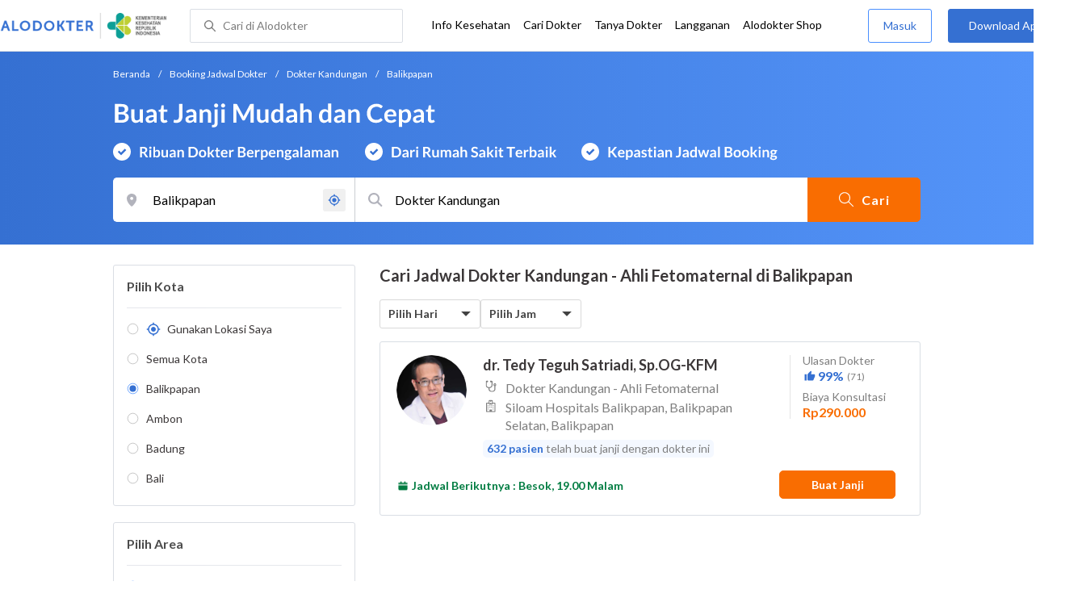

--- FILE ---
content_type: text/html; charset=utf-8
request_url: https://www.alodokter.com/cari-dokter/dokter-kandungan/fetomaternal/balikpapan
body_size: 44678
content:
<!DOCTYPE html> <html lang="id"> <head> <script type="text/javascript">
    window.dataLayer = window.dataLayer || []
    const userId = ""
    window.dataLayer = window.dataLayer || []
    const pageType = "doctors"
    let contentPage = getContentPage(pageType)
    dataLayer.push({
        user_id: userId,
        content_group: contentPage
    });
    localStorage.setItem('content_group', contentPage);

    function getContentPage(){
        let contentPage
        switch (pageType) {
        case 'home':
            const actionPage = "search"
            if(actionPage == 'index'){
                contentPage = "Homepage"
            } else {
                contentPage = "Page"
            }
            break;
        case 'tags':
            contentPage = "Tag Page"
            break;
        case 'komunitas/topics':
        case 'komunitas/discussions':
            contentPage = "Komunitas Page"
            break;
        case 'categories':
            //Hidup Sehat Page, Keluarga Page and Kesehatan Page for index page
            contentPage = ''
            break;
        case 'article':
            //Hidup Sehat Page, Keluarga Page and Kesehatan Page for article page
            contentPage = '' + " Page"
            break;
        case 'disease':
            contentPage = "Disease Page"
            break;
        case 'drugs':
            contentPage = "Drug Page"
            break;
        case 'komunitas/users':
            contentPage = "Profile Page"
            break;
        default:
            contentPage = "Page"
            break;
        }
        return contentPage
    }
</script> <script defer type="text/javascript" src="https://static.criteo.net/js/ld/ld.js" defer></script> <script defer>(function(w,d,s,l,i){w[l]=w[l]||[];w[l].push({'gtm.start':
new Date().getTime(),event:'gtm.js'});var f=d.getElementsByTagName(s)[0],
j=d.createElement(s),dl=l!='dataLayer'?'&l='+l:'';j.defer=true;j.src=   
'https://www.googletagmanager.com/gtm.js?id='+i+dl;f.parentNode.insertBefore(j,f);
})(window,document,'script','dataLayer','GTM-52W4MMF');</script> <meta charset="utf-8"> <meta name="viewport" content="width=device-width, initial-scale=1.0"> <title>Dokter Kandungan di Balikpapan - Buat Janji Mudah dan Cepat | Alodokter</title> <meta http-equiv="Pragma" content="public"> <meta http-equiv="Cache-Control" content="public"> <link rel="preconnect" href="https://fonts.googleapis.com"> <link rel="preconnect" href="https://fonts.gstatic.com" crossorigin> <link href="https://fonts.googleapis.com/css2?family=Lato:wght@400;600;700&display=swap" rel="stylesheet"> <style>
    html, body {
        margin: 0 auto;
        font-family: "Lato", sans-serif;
        font-size: 16px;
        color: #3b3738;
        line-height: 1.44;
        font-weight: 400;
        -webkit-font-smoothing: antialiased;
        -moz-osx-font-smoothing: grayscale;
        text-rendering: optimizeLegibility;
        -moz-font-feature-settings: "liga" on;
      }

    input{
       font-family: "Lato", sans-serif !important;
    }

      ::placeholder {
        color: #dadee4;
        font-family: 'Lato' !important;
      }

      /* GLOBAL CSS */
      .is_hidden {
        display: none;
      }

      .container-fluid {
        width: 1340px;
        margin: 0 auto;
        padding: 0;
      }

      .container {
        width: 1000px;
        margin: 0 auto;
        padding: 0;
        display:flex;
        justify-content: space-between;
      }

      .container2 {
        width: 100%;
      }

      .main-container {
        width: 667px;
        margin: 0;
        padding: 0;
        display: inline-block;
        padding-top: 63px;
      }

      .side-container {
        width: 300px;
        margin: 0;
        padding: 0;
        display: inline-block;
        padding-top: 89px;
      }

      .dfp-container {
        margin-bottom: 20px;
      }

      .adunit {
          margin-bottom: 20px;
        }

      .post-index-title{color:#000;}

      h1.search-result{
        font-size: 20px;
        font-weight: 600;
        font-style: normal;
        font-stretch: normal;
        line-height: 1.35;
        letter-spacing: normal;
        color: #000000;
        margin: 0px 0 16px;
      }
      .h2-related{
        font-size: 24px;
        font-weight: 900;
        font-style: normal;
        font-stretch: normal;
        line-height: 1.42;
        letter-spacing: normal;
        color: #000000;
        margin-top: 20px;
        margin-bottom: 12px;
      }
      .h2-related-article{
        font-size: 24px;
        font-weight: bold;
        font-style: normal;
        font-stretch: normal;
        line-height: 1.32;
        letter-spacing: -0.3px;
        margin: 0;
        margin-bottom: 20px;
        color: #000;
      }

      .container-doctor-index {
        width: 1000px;
        margin: 0 auto;
        display: block;
        float: left;
      }

      .doctor-index-title {
        margin-top: 40px;
        font-size: 24px;
        font-weight: bold;
        line-height: 1.42;
        text-align: center;
        color: #000;
      }

      .speciality-description-container{
          margin-top: 80px;
      }

      h1 {
        margin: 0
      }

      .popular-search a{
        text-decoration:none;
        color: #3570D2;
        font-weight: 600;
        margin-bottom: 10px;
        display: inline-block;
      }

      .popular-search a strong{
        font-weight: 600;
      }

      .bg-container-bottom {
        background-color: #e8f1ff;
        background-size: 50% auto;
        width: 100%;
        margin: 0 auto;
        display:flex;
        justify-content: space-between;
      }

    .content-inner .booking-form {
      background-color: #fafafa;
      padding-top: 64px;
      padding-bottom: 130px;
    }

      @media (max-width: 640px) {
        #page {
          width: 100%;
        }

        .top-navbar-container {
          max-width: 100%;
        }
      }

      @media (max-width: 374px) {
        .hero-index-menu-card-container {
          width: 150px;
        }
      }
      .grecaptcha-badge { visibility: hidden; }
</style> <meta charset="UTF-8"> <meta name="viewport" content="width=device-width, initial-scale=1.0, user-scalable=yes, maximum-scale=5"> <link rel="shortcut icon" type="image/x-icon" href="/assets/favicon-73b49b1e9302b388560f5836153dcf6a1ec42c607c96fc65d5b29e773c85374a.ico"/> <link rel="icon" type="image/png" href="/assets/favicon-48x48-fe366add8379860e5ee5041f0b6b9745ff450a945001d5f04fd8a0d706837ea6.png" sizes="48x48"/> <link rel="apple-touch-icon" type="image/png" href="/assets/apple-touch-icon-fbe9a22f2fc74b52818c962ab91b40031f1e6dd2d614f376eb1efcc03c5bba0b.png" sizes="192x192"/> <meta name="apple-mobile-web-app-title" content="Alodokter"> <meta name="application-name" content="Alodokter"> <meta name="msapplication-TileColor" content="#ffffff"> <meta name="apple-mobile-web-app-status-bar-style" content="#3973cf"> <meta name="theme-color" content="#3973cf"> <meta name="alexaVerifyID" content="n_Kykr_OZlOYYRDisl_bHGZYccc"> <meta name="google-site-verification" content=j8xshrH7uBo3AEjk-HfjufpapvzwkNHw57NXFN3G07Y> <meta name="msvalidate.01" content=C233DAA628883F2DD70CD54C789D0494> <meta name="wellness_card" content="false"> <meta name="criteo_account" content="62444"> <meta name="description" content="Cari Dokter Kandungan Terdekat di Balikpapan dengan Mudah dan Cepat. Pilih Jadwal, Buat Janji dan Cek Biaya Konsultasi hanya di Alodokter."/> <meta name="keywords" content="alodokter, kesehatan, medis, penyakit, komunitas kesehatan, dokter, konsultasi kesehatan, informasi kesehatan, komunitas, diskusi kesehatan"/> <meta name="facebook-domain-verification" content="v9k4b24zt24dxdo39v3ab3gnt5ns5b"/> <meta property="fb:app_id" content="331705120345014"/> <meta property="og:site_name" content="Alodokter"/> <meta property="og:type" content="website"/> <meta property="og:title" content="Dokter Kandungan di Balikpapan - Buat Janji Mudah dan Cepat | Alodokter"/> <meta property="og:url" content="https://www.alodokter.com/cari-dokter/dokter-kandungan/fetomaternal/balikpapan"/> <meta property="og:description" content="Cari Dokter Kandungan Terdekat di Balikpapan dengan Mudah dan Cepat. Pilih Jadwal, Buat Janji dan Cek Biaya Konsultasi hanya di Alodokter."/> <meta property="og:locale" content="en_US"/> <meta property="og:image" itemprop="image" content="https://www.alodokter.com/wp-content/uploads/2014/07/dokter-indonesia-alodokter.jpg"/> <meta property="og:image:width" content="650"/> <meta property="og:image:height" content="433"/> <meta property="og:image:type" content="image/jpeg"/> <link rel='canonical' href='https://www.alodokter.com/cari-dokter/dokter-kandungan/fetomaternal/balikpapan'/> <meta name="referer" content="http://www.google.com"/> <meta name="platform" content="Desktop"/> <meta name="recaptcha-site-key" content="6Ldg7gQhAAAAAN8ebL4Gr-hTid51r0i9BpsdaEWE"/> <script src="https://www.google.com/recaptcha/enterprise.js?render=6Ldg7gQhAAAAAN8ebL4Gr-hTid51r0i9BpsdaEWE"></script> <meta name="csrf-param" content="authenticity_token"/> <meta name="csrf-token" content="fdGeoZCShAFX0j64AxQbibe162o6/S96hNU+HOhahNUyu9oR/Cbw7Z/78RYYdZbFAtBNHrItywb4SlKAaiaMHQ=="/> <script defer>
        !function(f,b,e,v,n,t,s){if(f.fbq)return;n=f.fbq=function(){n.callMethod?
            n.callMethod.apply(n,arguments):n.queue.push(arguments)};if(!f._fbq)f._fbq=n;
            n.push=n;n.loaded=!0;n.version='2.0';n.queue=[];t=b.createElement(e);t.defer=!0;
            t.src=v;s=b.getElementsByTagName(e)[0];s.parentNode.insertBefore(t,s)}
        (window, document,'script','https://connect.facebook.net/en_US/fbevents.js');
        fbq('init', '948327898593359');
        fbq('track', "PageView");
    </script> <script defer type='text/javascript'>
        function initExperiment(ExperimentID, callback){if (!ExperimentID){return callback(null);}var r=false; var s=document.createElement('script'); s.type='text/javascript'; s.src='//www.google-analytics.com/cx/api.js?experiment='+ExperimentID; s.onload=function(){if (!r && (!this.readyState || this.readyState=='complete')){r=true; callback(cxApi.chooseVariation());}else{callback(null)}}; s.onerror=function(){callback(null)}; var t=document.getElementsByTagName('script')[0]; t.parentNode.insertBefore(s, t);}
        (function(i,s,o,g,r,a,m){i['GoogleAnalyticsObject']=r;i[r]=i[r]||function(){
        (i[r].q=i[r].q||[]).push(arguments)},i[r].l=1*new Date();a=s.createElement(o),
        m=s.getElementsByTagName(o)[0];a.defer=1;a.src=g;m.parentNode.insertBefore(a,m)
        })(window,document,'script','//www.google-analytics.com/analytics.js','ga');
        ga('create', 'UA-52179504-1', 'alodokter.com');
        ga('require', 'displayfeatures');

        window.GAPageType = 'Doctor';
        ga('set', 'contentGroup1', 'Doctor Page');

        var typePage = 'search';
        if (typePage == 'reservasi_success') {
            window.GAPageType = 'Doctor Reservation Success Desktop';
            ga('set', 'contentGroup1', 'Doctor Reservation Success Desktop');
        }

        initExperiment(window.ExperimentID, function(variation) {
            if (variation !== null) {
                window.ExperimentReady = true;
                window.ExperimentVariation = variation;
                ga('set', 'expId', window.ExperimentID);
                ga('set', 'expVar', window.ExperimentVariation);
            }
            ga('send', 'pageview');
            ga('send', 'event', 'Scroll Depth', GAPageType, '0%');
        });
    </script> <script defer type='text/javascript'>
        var googletag = googletag || {};
        googletag.cmd = googletag.cmd || [];
    </script> <script async src="https://securepubads.g.doubleclick.net/tag/js/gpt.js"></script> <script async src="//alodokter.api.useinsider.com/ins.js?id=10005708"></script> </head> <body> <top-navbar-view id="top-navbar-view" user-photo="" is-show-kemenkes ="{&quot;kemenkes_partnership&quot;:true,&quot;kemenkes_top_bar_desktop&quot;:&quot;https://res.cloudinary.com/dk0z4ums3/image/upload/f_auto,q_auto/v1634020083/aloweb_assets/logo-header.png&quot;,&quot;kemenkes_bottom_banner_desktop&quot;:&quot;https://res.cloudinary.com/dk0z4ums3/image/upload/f_auto,q_auto/v1730097699/setting/1730097698.png&quot;,&quot;kemenkes_top_bar_mobile&quot;:&quot;https://res.cloudinary.com/dk0z4ums3/image/upload/f_auto,q_auto/v1634020083/aloweb_assets/logo-header.png&quot;,&quot;kemenkes_bottom_banner_mobile&quot;:&quot;https://res.cloudinary.com/dk0z4ums3/image/upload/f_auto,q_auto/v1730097809/setting/1730097808.png&quot;}" user-login="" user-fullname="" total-notif="0" doctor-editor-link="" user-link="" show-hide-menu="{&quot;web_show_top_navbar_aloproteksi&quot;:true,&quot;web_show_top_navbar_aloshop&quot;:true,&quot;web_show_top_navbar_caridokter&quot;:true,&quot;web_show_top_navbar_hidupsehat&quot;:true,&quot;web_show_top_navbar_infokesehatan&quot;:true,&quot;web_show_top_navbar_keluarga&quot;:true,&quot;web_show_top_navbar_kesehatan&quot;:true,&quot;web_show_top_navbar_obat&quot;:true,&quot;web_show_top_navbar_penyakit&quot;:true,&quot;web_show_top_navbar_tanyadokter&quot;:true,&quot;web_show_top_navbar_alochoice&quot;:true}" pdpa-content="{&quot;title&quot;:&quot;Perlindungan Data Anda yang Utama Bagi Kami&quot;,&quot;description&quot;:&quot;Saya telah memercayakan informasi untuk disimpan \u0026 digunakan. Keamanan data terlindungi sesuai \u003ca href=&#39;/syarat-dan-ketentuan&#39; target=&#39;_blank&#39;\u003e\u003cb\u003eSyarat \u0026 Ketentuan\u003c/b\u003e\u003c/a\u003e serta \u003ca href=&#39;/privasi&#39; target=&#39;_blank&#39;\u003e\u003cb\u003ePrivasi Alodokter\u003c/b\u003e\u003c/a\u003e&quot;,&quot;error_text&quot;:&quot;Klik centang untuk menyetujui Syarat Ketentuan dan Aturan Privasi ALODOKTER&quot;}" alodokter-otp-service="whatsapp"></top-navbar-view> <div class="content"> <omni-search id="omniSearch" base-url="/cari-dokter/" breadcrumb-list="[{&quot;label&quot;:&quot;Beranda&quot;,&quot;url&quot;:&quot;/&quot;},{&quot;label&quot;:&quot;Booking Jadwal Dokter&quot;,&quot;url&quot;:&quot;/cari-dokter&quot;},{&quot;label&quot;:&quot;Dokter Kandungan&quot;,&quot;url&quot;:&quot;/cari-dokter/dokter-kandungan&quot;},{&quot;label&quot;:&quot;Balikpapan&quot;,&quot;url&quot;:&quot;/cari-dokter/dokter-kandungan/balikpapan&quot;}]" location-permalink="balikpapan" location-permalink-id="59dc71664eb9d846d74e2db7" location-selected="Balikpapan" search-input="Dokter Kandungan" permalink="dokter-kandungan/" speciality-permalink="dokter-kandungan" category="speciality" render-location-result="{&quot;status&quot;:&quot;success&quot;,&quot;data&quot;:[{&quot;id&quot;:&quot;59dc71664eb9d846d74e2db7&quot;,&quot;flag&quot;:&quot;Balikpapan&quot;,&quot;name&quot;:&quot;Balikpapan&quot;,&quot;city_permalink&quot;:&quot;balikpapan&quot;,&quot;type&quot;:&quot;city&quot;},{&quot;id&quot;:&quot;5bbf0fe8f578bb6f5e4bea25&quot;,&quot;flag&quot;:&quot;Ambon&quot;,&quot;name&quot;:&quot;Ambon&quot;,&quot;city_permalink&quot;:&quot;ambon&quot;,&quot;type&quot;:&quot;city&quot;},{&quot;id&quot;:&quot;608ba7b558a92c0c03793430&quot;,&quot;flag&quot;:&quot;Ambon, Sirimau,&quot;,&quot;name&quot;:&quot;Sirimau, Ambon&quot;,&quot;city_permalink&quot;:&quot;ambon&quot;,&quot;district_permalink&quot;:&quot;sirimau&quot;,&quot;type&quot;:&quot;district&quot;},{&quot;id&quot;:&quot;600a5458e278300d87629ef9&quot;,&quot;flag&quot;:&quot;Badung&quot;,&quot;name&quot;:&quot;Badung&quot;,&quot;city_permalink&quot;:&quot;badung&quot;,&quot;type&quot;:&quot;city&quot;},{&quot;id&quot;:&quot;5add4972fbf12e5f6c0bdcab&quot;,&quot;flag&quot;:&quot;Badung, Kuta,&quot;,&quot;name&quot;:&quot;Kuta, Badung&quot;,&quot;city_permalink&quot;:&quot;badung&quot;,&quot;district_permalink&quot;:&quot;kuta&quot;,&quot;type&quot;:&quot;district&quot;},{&quot;id&quot;:&quot;59d767f44eb9d80323ed4222&quot;,&quot;flag&quot;:&quot;Bali&quot;,&quot;name&quot;:&quot;Bali&quot;,&quot;city_permalink&quot;:&quot;bali&quot;,&quot;type&quot;:&quot;city&quot;},{&quot;id&quot;:&quot;626a5e42a987110c12ad3c5d&quot;,&quot;flag&quot;:&quot;Bali, Karangasem,&quot;,&quot;name&quot;:&quot;Karangasem, Bali&quot;,&quot;city_permalink&quot;:&quot;bali&quot;,&quot;district_permalink&quot;:&quot;karangasem&quot;,&quot;type&quot;:&quot;district&quot;},{&quot;id&quot;:&quot;61e650047b18200e049a2d4c&quot;,&quot;flag&quot;:&quot;Bali, Kedonganan,&quot;,&quot;name&quot;:&quot;Kedonganan, Bali&quot;,&quot;city_permalink&quot;:&quot;bali&quot;,&quot;district_permalink&quot;:&quot;kedonganan&quot;,&quot;type&quot;:&quot;district&quot;},{&quot;id&quot;:&quot;61e9286331f4f70e37bcb89e&quot;,&quot;flag&quot;:&quot;Bali, Klungkung,&quot;,&quot;name&quot;:&quot;Klungkung, Bali&quot;,&quot;city_permalink&quot;:&quot;bali&quot;,&quot;district_permalink&quot;:&quot;klungkung&quot;,&quot;type&quot;:&quot;district&quot;},{&quot;id&quot;:&quot;5add4972fbf12e5f6c0bdcb6&quot;,&quot;flag&quot;:&quot;Bali, Nusa Dua,&quot;,&quot;name&quot;:&quot;Nusa Dua, Bali&quot;,&quot;city_permalink&quot;:&quot;bali&quot;,&quot;district_permalink&quot;:&quot;nusa-dua&quot;,&quot;type&quot;:&quot;district&quot;},{&quot;id&quot;:&quot;5c0e29ba2ee69f0e0e6975ed&quot;,&quot;flag&quot;:&quot;Balikpapan, Balikpapan Kota,&quot;,&quot;name&quot;:&quot;Balikpapan Kota, Balikpapan&quot;,&quot;city_permalink&quot;:&quot;balikpapan&quot;,&quot;district_permalink&quot;:&quot;balikpapan-kota&quot;,&quot;type&quot;:&quot;district&quot;},{&quot;id&quot;:&quot;5add4972fbf12e5f6c0bdcae&quot;,&quot;flag&quot;:&quot;Balikpapan, Balikpapan Selatan,&quot;,&quot;name&quot;:&quot;Balikpapan Selatan, Balikpapan&quot;,&quot;city_permalink&quot;:&quot;balikpapan&quot;,&quot;district_permalink&quot;:&quot;balikpapan-selatan&quot;,&quot;type&quot;:&quot;district&quot;},{&quot;id&quot;:&quot;63c8bfe8b084550b157e48be&quot;,&quot;flag&quot;:&quot;Balikpapan, Balikpapan Timur,&quot;,&quot;name&quot;:&quot;Balikpapan Timur, Balikpapan&quot;,&quot;city_permalink&quot;:&quot;balikpapan&quot;,&quot;district_permalink&quot;:&quot;balikpapan-timur&quot;,&quot;type&quot;:&quot;district&quot;},{&quot;id&quot;:&quot;5bbd7654f578bb6f5e4bdb60&quot;,&quot;flag&quot;:&quot;Bandar Lampung&quot;,&quot;name&quot;:&quot;Bandar Lampung&quot;,&quot;city_permalink&quot;:&quot;bandar-lampung&quot;,&quot;type&quot;:&quot;city&quot;},{&quot;id&quot;:&quot;6090f77e6ea1040de1c2f431&quot;,&quot;flag&quot;:&quot;Bandar Lampung, Kedaton,&quot;,&quot;name&quot;:&quot;Kedaton, Bandar Lampung&quot;,&quot;city_permalink&quot;:&quot;bandar-lampung&quot;,&quot;district_permalink&quot;:&quot;kedaton&quot;,&quot;type&quot;:&quot;district&quot;},{&quot;id&quot;:&quot;626b3e831363e10df47205c7&quot;,&quot;flag&quot;:&quot;Bandar Lampung, Sukarame,&quot;,&quot;name&quot;:&quot;Sukarame, Bandar Lampung&quot;,&quot;city_permalink&quot;:&quot;bandar-lampung&quot;,&quot;district_permalink&quot;:&quot;sukarame&quot;,&quot;type&quot;:&quot;district&quot;},{&quot;id&quot;:&quot;62a6e13af2e9e40e2b628a4e&quot;,&quot;flag&quot;:&quot;Bandar Lampung, Way Halim,&quot;,&quot;name&quot;:&quot;Way Halim, Bandar Lampung&quot;,&quot;city_permalink&quot;:&quot;bandar-lampung&quot;,&quot;district_permalink&quot;:&quot;way-halim&quot;,&quot;type&quot;:&quot;district&quot;},{&quot;id&quot;:&quot;59e856db4eb9d843281a3f20&quot;,&quot;flag&quot;:&quot;Bandung&quot;,&quot;name&quot;:&quot;Bandung&quot;,&quot;city_permalink&quot;:&quot;bandung&quot;,&quot;type&quot;:&quot;city&quot;},{&quot;id&quot;:&quot;6226c779b77cc70dddd68f13&quot;,&quot;flag&quot;:&quot;Bandung Barat&quot;,&quot;name&quot;:&quot;Bandung Barat&quot;,&quot;city_permalink&quot;:&quot;bandung-barat&quot;,&quot;type&quot;:&quot;city&quot;},{&quot;id&quot;:&quot;684b8901290bb23a77c31ad3&quot;,&quot;flag&quot;:&quot;Bandung Barat, Kota Baru,&quot;,&quot;name&quot;:&quot;Kota Baru, Bandung Barat&quot;,&quot;city_permalink&quot;:&quot;bandung-barat&quot;,&quot;district_permalink&quot;:&quot;kota-baru&quot;,&quot;type&quot;:&quot;district&quot;},{&quot;id&quot;:&quot;5add4972fbf12e5f6c0bdcbf&quot;,&quot;flag&quot;:&quot;Bandung, Andir,&quot;,&quot;name&quot;:&quot;Andir, Bandung&quot;,&quot;city_permalink&quot;:&quot;bandung&quot;,&quot;district_permalink&quot;:&quot;andir&quot;,&quot;type&quot;:&quot;district&quot;},{&quot;id&quot;:&quot;608ba5e120a5880c7337b34d&quot;,&quot;flag&quot;:&quot;Bandung, Antapani,&quot;,&quot;name&quot;:&quot;Antapani, Bandung&quot;,&quot;city_permalink&quot;:&quot;bandung&quot;,&quot;district_permalink&quot;:&quot;antapani&quot;,&quot;type&quot;:&quot;district&quot;},{&quot;id&quot;:&quot;5add4972fbf12e5f6c0bdcc4&quot;,&quot;flag&quot;:&quot;Bandung, Bojongloa Kidul,&quot;,&quot;name&quot;:&quot;Bojongloa Kidul, Bandung&quot;,&quot;city_permalink&quot;:&quot;bandung&quot;,&quot;district_permalink&quot;:&quot;bejongloa-kidul&quot;,&quot;type&quot;:&quot;district&quot;},{&quot;id&quot;:&quot;5bac5d1ff578bb4256a6729c&quot;,&quot;flag&quot;:&quot;Bandung, Buah Batu,&quot;,&quot;name&quot;:&quot;Buah Batu, Bandung&quot;,&quot;city_permalink&quot;:&quot;bandung&quot;,&quot;district_permalink&quot;:&quot;buah-batu&quot;,&quot;type&quot;:&quot;district&quot;},{&quot;id&quot;:&quot;5add4972fbf12e5f6c0bdcc5&quot;,&quot;flag&quot;:&quot;Bandung, Cicendo,&quot;,&quot;name&quot;:&quot;Cicendo, Bandung&quot;,&quot;city_permalink&quot;:&quot;bandung&quot;,&quot;district_permalink&quot;:&quot;cicendo&quot;,&quot;type&quot;:&quot;district&quot;},{&quot;id&quot;:&quot;5add4972fbf12e5f6c0bdcc7&quot;,&quot;flag&quot;:&quot;Bandung, Kiaracondong,&quot;,&quot;name&quot;:&quot;Kiaracondong, Bandung&quot;,&quot;city_permalink&quot;:&quot;bandung&quot;,&quot;district_permalink&quot;:&quot;kiaracondong&quot;,&quot;type&quot;:&quot;district&quot;},{&quot;id&quot;:&quot;5c2dafc7ae99c90e320866b3&quot;,&quot;flag&quot;:&quot;Bandung, Lengkong,&quot;,&quot;name&quot;:&quot;Lengkong, Bandung&quot;,&quot;city_permalink&quot;:&quot;bandung&quot;,&quot;district_permalink&quot;:&quot;lengkong&quot;,&quot;type&quot;:&quot;district&quot;},{&quot;id&quot;:&quot;5e57748c24a0060d33b4db2e&quot;,&quot;flag&quot;:&quot;Bandung, Margaasih,&quot;,&quot;name&quot;:&quot;Margaasih, Bandung&quot;,&quot;city_permalink&quot;:&quot;bandung&quot;,&quot;district_permalink&quot;:&quot;margaasih&quot;,&quot;type&quot;:&quot;district&quot;},{&quot;id&quot;:&quot;6090f6d86ea1040de1c2f42d&quot;,&quot;flag&quot;:&quot;Bandung, Rancasari,&quot;,&quot;name&quot;:&quot;Rancasari, Bandung&quot;,&quot;city_permalink&quot;:&quot;bandung&quot;,&quot;district_permalink&quot;:&quot;rancasari&quot;,&quot;type&quot;:&quot;district&quot;},{&quot;id&quot;:&quot;5c37f7dc05f7c60c847be440&quot;,&quot;flag&quot;:&quot;Bandung, Sumur Bandung,&quot;,&quot;name&quot;:&quot;Sumur Bandung, Bandung&quot;,&quot;city_permalink&quot;:&quot;bandung&quot;,&quot;district_permalink&quot;:&quot;sumur-bandung&quot;,&quot;type&quot;:&quot;district&quot;},{&quot;id&quot;:&quot;5e1eca18b63f810d12a94976&quot;,&quot;flag&quot;:&quot;Bangka Belitung&quot;,&quot;name&quot;:&quot;Bangka Belitung&quot;,&quot;city_permalink&quot;:&quot;bangka-belitung&quot;,&quot;type&quot;:&quot;city&quot;},{&quot;id&quot;:&quot;5e1eca97b63f810d12a9497e&quot;,&quot;flag&quot;:&quot;Bangka Belitung, Bangka Tengah,&quot;,&quot;name&quot;:&quot;Bangka Tengah, Bangka Belitung&quot;,&quot;city_permalink&quot;:&quot;bangka-belitung&quot;,&quot;district_permalink&quot;:&quot;bangka-tengah&quot;,&quot;type&quot;:&quot;district&quot;},{&quot;id&quot;:&quot;62b5302da2fb940e38c89572&quot;,&quot;flag&quot;:&quot;Bangka Belitung, Sungai Liat,&quot;,&quot;name&quot;:&quot;Sungai Liat, Bangka Belitung&quot;,&quot;city_permalink&quot;:&quot;bangka-belitung&quot;,&quot;district_permalink&quot;:&quot;sungai-liat&quot;,&quot;type&quot;:&quot;district&quot;},{&quot;id&quot;:&quot;628b053b4dd9110da0857756&quot;,&quot;flag&quot;:&quot;Banjar&quot;,&quot;name&quot;:&quot;Banjar&quot;,&quot;city_permalink&quot;:&quot;banjar&quot;,&quot;type&quot;:&quot;city&quot;},{&quot;id&quot;:&quot;6090feab6ea1040de1c2f44f&quot;,&quot;flag&quot;:&quot;Banjar, Martapura,&quot;,&quot;name&quot;:&quot;Martapura, Banjar&quot;,&quot;city_permalink&quot;:&quot;banjar&quot;,&quot;district_permalink&quot;:&quot;martapura&quot;,&quot;type&quot;:&quot;district&quot;},{&quot;id&quot;:&quot;5b8380e7d76c7d6ad68a254c&quot;,&quot;flag&quot;:&quot;Banjarmasin&quot;,&quot;name&quot;:&quot;Banjarmasin&quot;,&quot;city_permalink&quot;:&quot;banjarmasin&quot;,&quot;type&quot;:&quot;city&quot;},{&quot;id&quot;:&quot;6102794b64e5680d07a43bf9&quot;,&quot;flag&quot;:&quot;Banjarmasin, Banjarmasin Barat,&quot;,&quot;name&quot;:&quot;Banjarmasin Barat, Banjarmasin&quot;,&quot;city_permalink&quot;:&quot;banjarmasin&quot;,&quot;district_permalink&quot;:&quot;banjarmasin-barat&quot;,&quot;type&quot;:&quot;district&quot;},{&quot;id&quot;:&quot;6090ff116ea1040de1c2f453&quot;,&quot;flag&quot;:&quot;Banjarmasin, Banjarmasin Tengah,&quot;,&quot;name&quot;:&quot;Banjarmasin Tengah, Banjarmasin&quot;,&quot;city_permalink&quot;:&quot;banjarmasin&quot;,&quot;district_permalink&quot;:&quot;banjarmasin-tengah&quot;,&quot;type&quot;:&quot;district&quot;},{&quot;id&quot;:&quot;5ff6a0710e6f3a0d3e846ee2&quot;,&quot;flag&quot;:&quot;Banyumas&quot;,&quot;name&quot;:&quot;Banyumas&quot;,&quot;city_permalink&quot;:&quot;banyumas&quot;,&quot;type&quot;:&quot;city&quot;},{&quot;id&quot;:&quot;61833e14a7d7860daff912a9&quot;,&quot;flag&quot;:&quot;Banyumas, Banyumas,&quot;,&quot;name&quot;:&quot;Banyumas, Banyumas&quot;,&quot;city_permalink&quot;:&quot;banyumas&quot;,&quot;district_permalink&quot;:&quot;banyumas&quot;,&quot;type&quot;:&quot;district&quot;},{&quot;id&quot;:&quot;60921d1458a92c0c037a34ef&quot;,&quot;flag&quot;:&quot;Banyumas, Purwokerto Timur,&quot;,&quot;name&quot;:&quot;Purwokerto Timur, Banyumas&quot;,&quot;city_permalink&quot;:&quot;banyumas&quot;,&quot;district_permalink&quot;:&quot;purwokerto-timur&quot;,&quot;type&quot;:&quot;district&quot;},{&quot;id&quot;:&quot;5c2f064927150e0c86613d11&quot;,&quot;flag&quot;:&quot;Banyuwangi&quot;,&quot;name&quot;:&quot;Banyuwangi&quot;,&quot;city_permalink&quot;:&quot;banyuwangi&quot;,&quot;type&quot;:&quot;city&quot;},{&quot;id&quot;:&quot;62048439282adc0c9ed6abe9&quot;,&quot;flag&quot;:&quot;Banyuwangi, Rogojampi,&quot;,&quot;name&quot;:&quot;Rogojampi, Banyuwangi&quot;,&quot;city_permalink&quot;:&quot;banyuwangi&quot;,&quot;district_permalink&quot;:&quot;rogojampi&quot;,&quot;type&quot;:&quot;district&quot;},{&quot;id&quot;:&quot;5b2b27742701aa6b3fd22008&quot;,&quot;flag&quot;:&quot;Batam&quot;,&quot;name&quot;:&quot;Batam&quot;,&quot;city_permalink&quot;:&quot;batam&quot;,&quot;type&quot;:&quot;city&quot;},{&quot;id&quot;:&quot;608baecf20a5880c7337b985&quot;,&quot;flag&quot;:&quot;Batam, Batam Kota,&quot;,&quot;name&quot;:&quot;Batam Kota, Batam&quot;,&quot;city_permalink&quot;:&quot;batam&quot;,&quot;district_permalink&quot;:&quot;batam-kota&quot;,&quot;type&quot;:&quot;district&quot;},{&quot;id&quot;:&quot;608baf2120a5880c7337b98b&quot;,&quot;flag&quot;:&quot;Batam, Lubuk Baja,&quot;,&quot;name&quot;:&quot;Lubuk Baja, Batam&quot;,&quot;city_permalink&quot;:&quot;batam&quot;,&quot;district_permalink&quot;:&quot;lubuk-baja&quot;,&quot;type&quot;:&quot;district&quot;},{&quot;id&quot;:&quot;5f041cbcb86c0f0faa24d2c8&quot;,&quot;flag&quot;:&quot;Batu&quot;,&quot;name&quot;:&quot;Batu&quot;,&quot;city_permalink&quot;:&quot;batu&quot;,&quot;type&quot;:&quot;city&quot;},{&quot;id&quot;:&quot;609100166ea1040de1c2f457&quot;,&quot;flag&quot;:&quot;Batu, Junrejo,&quot;,&quot;name&quot;:&quot;Junrejo, Batu&quot;,&quot;city_permalink&quot;:&quot;batu&quot;,&quot;district_permalink&quot;:&quot;junrejo&quot;,&quot;type&quot;:&quot;district&quot;},{&quot;id&quot;:&quot;60922a06cbac440dc3411d93&quot;,&quot;flag&quot;:&quot;Bau-Bau&quot;,&quot;name&quot;:&quot;Bau-Bau&quot;,&quot;city_permalink&quot;:&quot;baubau&quot;,&quot;type&quot;:&quot;city&quot;},{&quot;id&quot;:&quot;5add4972fbf12e5f6c0bdcaf&quot;,&quot;flag&quot;:&quot;Bau-Bau, Wolio,&quot;,&quot;name&quot;:&quot;Wolio, Bau-Bau&quot;,&quot;city_permalink&quot;:&quot;baubau&quot;,&quot;district_permalink&quot;:&quot;wolio&quot;,&quot;type&quot;:&quot;district&quot;},{&quot;id&quot;:&quot;5944eb934eb9d8369c0df657&quot;,&quot;flag&quot;:&quot;Bekasi&quot;,&quot;name&quot;:&quot;Bekasi&quot;,&quot;city_permalink&quot;:&quot;bekasi&quot;,&quot;type&quot;:&quot;city&quot;},{&quot;id&quot;:&quot;5e3a6fa17f9f4d0d11c25385&quot;,&quot;flag&quot;:&quot;Bekasi, Babelan,&quot;,&quot;name&quot;:&quot;Babelan, Bekasi&quot;,&quot;city_permalink&quot;:&quot;bekasi&quot;,&quot;district_permalink&quot;:&quot;babelan&quot;,&quot;type&quot;:&quot;district&quot;},{&quot;id&quot;:&quot;5add4972fbf12e5f6c0bdc8a&quot;,&quot;flag&quot;:&quot;Bekasi, Bekasi Selatan,&quot;,&quot;name&quot;:&quot;Bekasi Selatan, Bekasi&quot;,&quot;city_permalink&quot;:&quot;bekasi&quot;,&quot;district_permalink&quot;:&quot;bekasi-selatan&quot;,&quot;type&quot;:&quot;district&quot;},{&quot;id&quot;:&quot;5add4972fbf12e5f6c0bdc8b&quot;,&quot;flag&quot;:&quot;Bekasi, Bekasi Timur,&quot;,&quot;name&quot;:&quot;Bekasi Timur, Bekasi&quot;,&quot;city_permalink&quot;:&quot;bekasi&quot;,&quot;district_permalink&quot;:&quot;bekasi-timur&quot;,&quot;type&quot;:&quot;district&quot;},{&quot;id&quot;:&quot;5c0e3367ee9a680f399e7671&quot;,&quot;flag&quot;:&quot;Bekasi, Bekasi Utara,&quot;,&quot;name&quot;:&quot;Bekasi Utara, Bekasi&quot;,&quot;city_permalink&quot;:&quot;bekasi&quot;,&quot;district_permalink&quot;:&quot;bekasi-utara&quot;,&quot;type&quot;:&quot;district&quot;},{&quot;id&quot;:&quot;608ba37b20a5880c7337b339&quot;,&quot;flag&quot;:&quot;Bekasi, Cibarusah,&quot;,&quot;name&quot;:&quot;Cibarusah, Bekasi&quot;,&quot;city_permalink&quot;:&quot;bekasi&quot;,&quot;district_permalink&quot;:&quot;cibarusah&quot;,&quot;type&quot;:&quot;district&quot;},{&quot;id&quot;:&quot;609100486ea1040de1c2f459&quot;,&quot;flag&quot;:&quot;Bekasi, Cibitung,&quot;,&quot;name&quot;:&quot;Cibitung, Bekasi&quot;,&quot;city_permalink&quot;:&quot;bekasi&quot;,&quot;district_permalink&quot;:&quot;cibitung&quot;,&quot;type&quot;:&quot;district&quot;},{&quot;id&quot;:&quot;615ac20f19d5310e4818fbae&quot;,&quot;flag&quot;:&quot;Bekasi, Cibubur,&quot;,&quot;name&quot;:&quot;Cibubur, Bekasi&quot;,&quot;city_permalink&quot;:&quot;bekasi&quot;,&quot;district_permalink&quot;:&quot;cibubur-bekasi&quot;,&quot;type&quot;:&quot;district&quot;},{&quot;id&quot;:&quot;6407fbe6db5f79019664df0b&quot;,&quot;flag&quot;:&quot;Bekasi, Cikarang Pusat,&quot;,&quot;name&quot;:&quot;Cikarang Pusat, Bekasi&quot;,&quot;city_permalink&quot;:&quot;bekasi&quot;,&quot;district_permalink&quot;:&quot;cikarang-pusat&quot;,&quot;type&quot;:&quot;district&quot;},{&quot;id&quot;:&quot;5e2ff16b64b0c60d117cc049&quot;,&quot;flag&quot;:&quot;Bekasi, Jatiasih,&quot;,&quot;name&quot;:&quot;Jatiasih, Bekasi&quot;,&quot;city_permalink&quot;:&quot;bekasi&quot;,&quot;district_permalink&quot;:&quot;jatiasih&quot;,&quot;type&quot;:&quot;district&quot;},{&quot;id&quot;:&quot;5add4972fbf12e5f6c0bdc89&quot;,&quot;flag&quot;:&quot;Bekasi, Jatisampurna,&quot;,&quot;name&quot;:&quot;Jatisampurna, Bekasi&quot;,&quot;city_permalink&quot;:&quot;bekasi&quot;,&quot;district_permalink&quot;:&quot;jatisampurna&quot;,&quot;type&quot;:&quot;district&quot;},{&quot;id&quot;:&quot;609100856ea1040de1c2f45d&quot;,&quot;flag&quot;:&quot;Bekasi, Kedungwaringin,&quot;,&quot;name&quot;:&quot;Kedungwaringin, Bekasi&quot;,&quot;city_permalink&quot;:&quot;bekasi&quot;,&quot;district_permalink&quot;:&quot;kedungwaringin&quot;,&quot;type&quot;:&quot;district&quot;},{&quot;id&quot;:&quot;6052d3ba8a59ec0dee454e52&quot;,&quot;flag&quot;:&quot;Bekasi, Medan Satria,&quot;,&quot;name&quot;:&quot;Medan Satria, Bekasi&quot;,&quot;city_permalink&quot;:&quot;bekasi&quot;,&quot;district_permalink&quot;:&quot;medan-satria&quot;,&quot;type&quot;:&quot;district&quot;},{&quot;id&quot;:&quot;5c5ad9f2745b7350be8aeb6e&quot;,&quot;flag&quot;:&quot;Bekasi, Mustikajaya,&quot;,&quot;name&quot;:&quot;Mustikajaya, Bekasi&quot;,&quot;city_permalink&quot;:&quot;bekasi&quot;,&quot;district_permalink&quot;:&quot;mustikajaya&quot;,&quot;type&quot;:&quot;district&quot;},{&quot;id&quot;:&quot;5c203cbec738260e50838f6c&quot;,&quot;flag&quot;:&quot;Bekasi, Pondok Gede,&quot;,&quot;name&quot;:&quot;Pondok Gede, Bekasi&quot;,&quot;city_permalink&quot;:&quot;bekasi&quot;,&quot;district_permalink&quot;:&quot;pondok-gede&quot;,&quot;type&quot;:&quot;district&quot;},{&quot;id&quot;:&quot;5c0e36092ee69f0e0e697615&quot;,&quot;flag&quot;:&quot;Bekasi, Rawalumbu,&quot;,&quot;name&quot;:&quot;Rawalumbu, Bekasi&quot;,&quot;city_permalink&quot;:&quot;bekasi&quot;,&quot;district_permalink&quot;:&quot;rawalumbu&quot;,&quot;type&quot;:&quot;district&quot;},{&quot;id&quot;:&quot;609100986ea1040de1c2f45f&quot;,&quot;flag&quot;:&quot;Bekasi, Serang Baru,&quot;,&quot;name&quot;:&quot;Serang Baru, Bekasi&quot;,&quot;city_permalink&quot;:&quot;bekasi&quot;,&quot;district_permalink&quot;:&quot;serang-baru&quot;,&quot;type&quot;:&quot;district&quot;},{&quot;id&quot;:&quot;609100e16ea1040de1c2f461&quot;,&quot;flag&quot;:&quot;Bekasi, Sukatani,&quot;,&quot;name&quot;:&quot;Sukatani, Bekasi&quot;,&quot;city_permalink&quot;:&quot;bekasi&quot;,&quot;district_permalink&quot;:&quot;sukatani&quot;,&quot;type&quot;:&quot;district&quot;},{&quot;id&quot;:&quot;6052d4f13065df0e044ae7ef&quot;,&quot;flag&quot;:&quot;Bekasi, Tambun Selatan,&quot;,&quot;name&quot;:&quot;Tambun Selatan, Bekasi&quot;,&quot;city_permalink&quot;:&quot;bekasi&quot;,&quot;district_permalink&quot;:&quot;tambun-selatan&quot;,&quot;type&quot;:&quot;district&quot;},{&quot;id&quot;:&quot;6091006b6ea1040de1c2f45b&quot;,&quot;flag&quot;:&quot;Bekasi, Tambun Utara,&quot;,&quot;name&quot;:&quot;Tambun Utara, Bekasi&quot;,&quot;city_permalink&quot;:&quot;bekasi&quot;,&quot;district_permalink&quot;:&quot;tambun-utara&quot;,&quot;type&quot;:&quot;district&quot;},{&quot;id&quot;:&quot;5c76041853eb1f0c9cff5e37&quot;,&quot;flag&quot;:&quot;Bekasi, Tarumajaya,&quot;,&quot;name&quot;:&quot;Tarumajaya, Bekasi&quot;,&quot;city_permalink&quot;:&quot;bekasi&quot;,&quot;district_permalink&quot;:&quot;tarumajaya&quot;,&quot;type&quot;:&quot;district&quot;},{&quot;id&quot;:&quot;5b95c6a7d356c90e133ecac0&quot;,&quot;flag&quot;:&quot;Bengkulu&quot;,&quot;name&quot;:&quot;Bengkulu&quot;,&quot;city_permalink&quot;:&quot;bengkulu&quot;,&quot;type&quot;:&quot;city&quot;},{&quot;id&quot;:&quot;608ba68058a92c0c03793323&quot;,&quot;flag&quot;:&quot;Bengkulu, Gading Cempaka,&quot;,&quot;name&quot;:&quot;Gading Cempaka, Bengkulu&quot;,&quot;city_permalink&quot;:&quot;bengkulu&quot;,&quot;district_permalink&quot;:&quot;gading-cempaka&quot;,&quot;type&quot;:&quot;district&quot;},{&quot;id&quot;:&quot;6091015558a92c0c0379fe2c&quot;,&quot;flag&quot;:&quot;Bengkulu, Ratu Samban,&quot;,&quot;name&quot;:&quot;Ratu Samban, Bengkulu&quot;,&quot;city_permalink&quot;:&quot;bengkulu&quot;,&quot;district_permalink&quot;:&quot;ratu-samban&quot;,&quot;type&quot;:&quot;district&quot;},{&quot;id&quot;:&quot;5f100fea9ed4100d4b0a7692&quot;,&quot;flag&quot;:&quot;Berau&quot;,&quot;name&quot;:&quot;Berau&quot;,&quot;city_permalink&quot;:&quot;berau&quot;,&quot;type&quot;:&quot;city&quot;},{&quot;id&quot;:&quot;608ba5a520a5880c7337b34b&quot;,&quot;flag&quot;:&quot;Berau, Tanjung Redeb,&quot;,&quot;name&quot;:&quot;Tanjung Redeb, Berau&quot;,&quot;city_permalink&quot;:&quot;berau&quot;,&quot;district_permalink&quot;:&quot;tanjung-redeb&quot;,&quot;type&quot;:&quot;district&quot;},{&quot;id&quot;:&quot;59ce164c4eb9d87681e4e7fb&quot;,&quot;flag&quot;:&quot;Bogor&quot;,&quot;name&quot;:&quot;Bogor&quot;,&quot;city_permalink&quot;:&quot;bogor&quot;,&quot;type&quot;:&quot;city&quot;},{&quot;id&quot;:&quot;616e7c196312bb0db4158423&quot;,&quot;flag&quot;:&quot;Bogor, Babakan Madang,&quot;,&quot;name&quot;:&quot;Babakan Madang, Bogor&quot;,&quot;city_permalink&quot;:&quot;bogor&quot;,&quot;district_permalink&quot;:&quot;babakan-madang&quot;,&quot;type&quot;:&quot;district&quot;},{&quot;id&quot;:&quot;5b713e8aedd57c787e7ce897&quot;,&quot;flag&quot;:&quot;Bogor, Baranangsiang,&quot;,&quot;name&quot;:&quot;Baranangsiang, Bogor&quot;,&quot;city_permalink&quot;:&quot;bogor&quot;,&quot;district_permalink&quot;:&quot;baranangsiang&quot;,&quot;type&quot;:&quot;district&quot;},{&quot;id&quot;:&quot;5c5ad9f2745b7350be8aeb6a&quot;,&quot;flag&quot;:&quot;Bogor, Bogor Barat,&quot;,&quot;name&quot;:&quot;Bogor Barat, Bogor&quot;,&quot;city_permalink&quot;:&quot;bogor&quot;,&quot;district_permalink&quot;:&quot;bogor-barat&quot;,&quot;type&quot;:&quot;district&quot;},{&quot;id&quot;:&quot;5cda71a506e5940df3a559bc&quot;,&quot;flag&quot;:&quot;Bogor, Bogor Selatan,&quot;,&quot;name&quot;:&quot;Bogor Selatan, Bogor&quot;,&quot;city_permalink&quot;:&quot;bogor&quot;,&quot;district_permalink&quot;:&quot;bogor-selatan&quot;,&quot;type&quot;:&quot;district&quot;},{&quot;id&quot;:&quot;5add4972fbf12e5f6c0bdca7&quot;,&quot;flag&quot;:&quot;Bogor, Bogor Tengah,&quot;,&quot;name&quot;:&quot;Bogor Tengah, Bogor&quot;,&quot;city_permalink&quot;:&quot;bogor&quot;,&quot;district_permalink&quot;:&quot;bogor-tengah&quot;,&quot;type&quot;:&quot;district&quot;},{&quot;id&quot;:&quot;5c247cbf885c200c436bc31c&quot;,&quot;flag&quot;:&quot;Bogor, Bogor Utara,&quot;,&quot;name&quot;:&quot;Bogor Utara, Bogor&quot;,&quot;city_permalink&quot;:&quot;bogor&quot;,&quot;district_permalink&quot;:&quot;bogor-utara&quot;,&quot;type&quot;:&quot;district&quot;},{&quot;id&quot;:&quot;5c0e2ad1ee9a680f399e7635&quot;,&quot;flag&quot;:&quot;Bogor, Bojong Gede,&quot;,&quot;name&quot;:&quot;Bojong Gede, Bogor&quot;,&quot;city_permalink&quot;:&quot;bogor&quot;,&quot;district_permalink&quot;:&quot;bojong-gede&quot;,&quot;type&quot;:&quot;district&quot;},{&quot;id&quot;:&quot;5c0e3ee12ee69f0e0e6976e8&quot;,&quot;flag&quot;:&quot;Bogor, Cibinong,&quot;,&quot;name&quot;:&quot;Cibinong, Bogor&quot;,&quot;city_permalink&quot;:&quot;bogor&quot;,&quot;district_permalink&quot;:&quot;cibinong&quot;,&quot;type&quot;:&quot;district&quot;},{&quot;id&quot;:&quot;615ac12019d5310e4818f724&quot;,&quot;flag&quot;:&quot;Bogor, Cibubur,&quot;,&quot;name&quot;:&quot;Cibubur, Bogor&quot;,&quot;city_permalink&quot;:&quot;bogor&quot;,&quot;district_permalink&quot;:&quot;cibubur-bogor&quot;,&quot;type&quot;:&quot;district&quot;},{&quot;id&quot;:&quot;5cbd62abb0d2740c7a5054bc&quot;,&quot;flag&quot;:&quot;Bogor, Cileungsi,&quot;,&quot;name&quot;:&quot;Cileungsi, Bogor&quot;,&quot;city_permalink&quot;:&quot;bogor&quot;,&quot;district_permalink&quot;:&quot;cileungsi&quot;,&quot;type&quot;:&quot;district&quot;},{&quot;id&quot;:&quot;6052d6b43065df0e044aeb7b&quot;,&quot;flag&quot;:&quot;Bogor, Gunung Putri,&quot;,&quot;name&quot;:&quot;Gunung Putri, Bogor&quot;,&quot;city_permalink&quot;:&quot;bogor&quot;,&quot;district_permalink&quot;:&quot;gunung-putri&quot;,&quot;type&quot;:&quot;district&quot;},{&quot;id&quot;:&quot;6052d8813065df0e044af215&quot;,&quot;flag&quot;:&quot;Bogor, Gunung Sindur,&quot;,&quot;name&quot;:&quot;Gunung Sindur, Bogor&quot;,&quot;city_permalink&quot;:&quot;bogor&quot;,&quot;district_permalink&quot;:&quot;gunung-sindur&quot;,&quot;type&quot;:&quot;district&quot;},{&quot;id&quot;:&quot;609223b4e4eed60dbf622ebf&quot;,&quot;flag&quot;:&quot;Bogor, Leuwiliang,&quot;,&quot;name&quot;:&quot;Leuwiliang, Bogor&quot;,&quot;city_permalink&quot;:&quot;bogor&quot;,&quot;district_permalink&quot;:&quot;leuwiliang&quot;,&quot;type&quot;:&quot;district&quot;},{&quot;id&quot;:&quot;5d1c5d2b4addbd0c28eaaba5&quot;,&quot;flag&quot;:&quot;Bogor, Sentul,&quot;,&quot;name&quot;:&quot;Sentul, Bogor&quot;,&quot;city_permalink&quot;:&quot;bogor&quot;,&quot;district_permalink&quot;:&quot;sentul&quot;,&quot;type&quot;:&quot;district&quot;},{&quot;id&quot;:&quot;5ece024e0eccc30d6bdadb17&quot;,&quot;flag&quot;:&quot;Bontang&quot;,&quot;name&quot;:&quot;Bontang&quot;,&quot;city_permalink&quot;:&quot;bontang&quot;,&quot;type&quot;:&quot;city&quot;},{&quot;id&quot;:&quot;6092161058a92c0c037a324b&quot;,&quot;flag&quot;:&quot;Bontang, Bontang Barat,&quot;,&quot;name&quot;:&quot;Bontang Barat, Bontang&quot;,&quot;city_permalink&quot;:&quot;bontang&quot;,&quot;district_permalink&quot;:&quot;bontang-barat&quot;,&quot;type&quot;:&quot;district&quot;},{&quot;id&quot;:&quot;609216396ea1040de1c30fcc&quot;,&quot;flag&quot;:&quot;Bontang, Bontang Selatan,&quot;,&quot;name&quot;:&quot;Bontang Selatan, Bontang&quot;,&quot;city_permalink&quot;:&quot;bontang&quot;,&quot;district_permalink&quot;:&quot;bontang-selatan&quot;,&quot;type&quot;:&quot;district&quot;},{&quot;id&quot;:&quot;6345203117030f0bca3b09bc&quot;,&quot;flag&quot;:&quot;Bontang, Bontang Utara,&quot;,&quot;name&quot;:&quot;Bontang Utara, Bontang&quot;,&quot;city_permalink&quot;:&quot;bontang&quot;,&quot;district_permalink&quot;:&quot;bontang-utara&quot;,&quot;type&quot;:&quot;district&quot;},{&quot;id&quot;:&quot;5d8db60ffe71290d445ba83b&quot;,&quot;flag&quot;:&quot;Boyolali&quot;,&quot;name&quot;:&quot;Boyolali&quot;,&quot;city_permalink&quot;:&quot;boyolali&quot;,&quot;type&quot;:&quot;city&quot;},{&quot;id&quot;:&quot;609216646ea1040de1c30fce&quot;,&quot;flag&quot;:&quot;Boyolali, Boyolali,&quot;,&quot;name&quot;:&quot;Boyolali, Boyolali&quot;,&quot;city_permalink&quot;:&quot;boyolali&quot;,&quot;district_permalink&quot;:&quot;boyolali&quot;,&quot;type&quot;:&quot;district&quot;},{&quot;id&quot;:&quot;5d8db638fe71290d445ba847&quot;,&quot;flag&quot;:&quot;Boyolali, Karanggede,&quot;,&quot;name&quot;:&quot;Karanggede, Boyolali&quot;,&quot;city_permalink&quot;:&quot;boyolali&quot;,&quot;district_permalink&quot;:&quot;karanggede&quot;,&quot;type&quot;:&quot;district&quot;},{&quot;id&quot;:&quot;5ed61d5d5d51010dbeba713d&quot;,&quot;flag&quot;:&quot;Brebes&quot;,&quot;name&quot;:&quot;Brebes&quot;,&quot;city_permalink&quot;:&quot;brebes&quot;,&quot;type&quot;:&quot;city&quot;},{&quot;id&quot;:&quot;6090f8c458a92c0c0379fe02&quot;,&quot;flag&quot;:&quot;Brebes, Bumiayu,&quot;,&quot;name&quot;:&quot;Bumiayu, Brebes&quot;,&quot;city_permalink&quot;:&quot;brebes&quot;,&quot;district_permalink&quot;:&quot;bumiayu&quot;,&quot;type&quot;:&quot;district&quot;},{&quot;id&quot;:&quot;6152b227361fa20e95bac66c&quot;,&quot;flag&quot;:&quot;Brebes, Jatibarang,&quot;,&quot;name&quot;:&quot;Jatibarang, Brebes&quot;,&quot;city_permalink&quot;:&quot;brebes&quot;,&quot;district_permalink&quot;:&quot;jatibarang&quot;,&quot;type&quot;:&quot;district&quot;},{&quot;id&quot;:&quot;616e7ca250a7230da218b50e&quot;,&quot;flag&quot;:&quot;Brebes, Larangan,&quot;,&quot;name&quot;:&quot;Larangan, Brebes&quot;,&quot;city_permalink&quot;:&quot;brebes&quot;,&quot;district_permalink&quot;:&quot;larangan-brebes&quot;,&quot;type&quot;:&quot;district&quot;},{&quot;id&quot;:&quot;5e1eb5b2745d510d16342dee&quot;,&quot;flag&quot;:&quot;Buleleng&quot;,&quot;name&quot;:&quot;Buleleng&quot;,&quot;city_permalink&quot;:&quot;buleleng&quot;,&quot;type&quot;:&quot;city&quot;},{&quot;id&quot;:&quot;62907d26fbd3dd0e00b42c26&quot;,&quot;flag&quot;:&quot;Buleleng, Banjar Tegal,&quot;,&quot;name&quot;:&quot;Banjar Tegal, Buleleng&quot;,&quot;city_permalink&quot;:&quot;buleleng&quot;,&quot;district_permalink&quot;:&quot;banjar-tegal&quot;,&quot;type&quot;:&quot;district&quot;},{&quot;id&quot;:&quot;5e2e437784fd8a0d3acd7c2d&quot;,&quot;flag&quot;:&quot;Ciamis&quot;,&quot;name&quot;:&quot;Ciamis&quot;,&quot;city_permalink&quot;:&quot;ciamis&quot;,&quot;type&quot;:&quot;city&quot;},{&quot;id&quot;:&quot;6090f91258a92c0c0379fe04&quot;,&quot;flag&quot;:&quot;Ciamis, Baregbeg,&quot;,&quot;name&quot;:&quot;Baregbeg, Ciamis&quot;,&quot;city_permalink&quot;:&quot;ciamis&quot;,&quot;district_permalink&quot;:&quot;baregbeg&quot;,&quot;type&quot;:&quot;district&quot;},{&quot;id&quot;:&quot;599e59da4eb9d841c2dff694&quot;,&quot;flag&quot;:&quot;Cikarang&quot;,&quot;name&quot;:&quot;Cikarang&quot;,&quot;city_permalink&quot;:&quot;cikarang&quot;,&quot;type&quot;:&quot;city&quot;},{&quot;id&quot;:&quot;5c4832a37c8d120c4197dcc8&quot;,&quot;flag&quot;:&quot;Cikarang, Cikarang Barat,&quot;,&quot;name&quot;:&quot;Cikarang Barat, Cikarang&quot;,&quot;city_permalink&quot;:&quot;cikarang&quot;,&quot;district_permalink&quot;:&quot;cikarang-barat&quot;,&quot;type&quot;:&quot;district&quot;},{&quot;id&quot;:&quot;5add4972fbf12e5f6c0bdcd2&quot;,&quot;flag&quot;:&quot;Cikarang, Cikarang Selatan,&quot;,&quot;name&quot;:&quot;Cikarang Selatan, Cikarang&quot;,&quot;city_permalink&quot;:&quot;cikarang&quot;,&quot;district_permalink&quot;:&quot;cikarang-selatan&quot;,&quot;type&quot;:&quot;district&quot;},{&quot;id&quot;:&quot;5add4972fbf12e5f6c0bdc8e&quot;,&quot;flag&quot;:&quot;Cikarang, Cikarang Utara,&quot;,&quot;name&quot;:&quot;Cikarang Utara, Cikarang&quot;,&quot;city_permalink&quot;:&quot;cikarang&quot;,&quot;district_permalink&quot;:&quot;cikarang-utara&quot;,&quot;type&quot;:&quot;district&quot;},{&quot;id&quot;:&quot;5c2f1ed127150e0c86613f8c&quot;,&quot;flag&quot;:&quot;Cilacap&quot;,&quot;name&quot;:&quot;Cilacap&quot;,&quot;city_permalink&quot;:&quot;cilacap&quot;,&quot;type&quot;:&quot;city&quot;},{&quot;id&quot;:&quot;608ba73e20a5880c7337b35f&quot;,&quot;flag&quot;:&quot;Cilacap, Majenang,&quot;,&quot;name&quot;:&quot;Majenang, Cilacap&quot;,&quot;city_permalink&quot;:&quot;cilacap&quot;,&quot;district_permalink&quot;:&quot;majenang&quot;,&quot;type&quot;:&quot;district&quot;},{&quot;id&quot;:&quot;6213072b9993840e5395d058&quot;,&quot;flag&quot;:&quot;Cilacap, Sampang,&quot;,&quot;name&quot;:&quot;Sampang, Cilacap&quot;,&quot;city_permalink&quot;:&quot;cilacap&quot;,&quot;district_permalink&quot;:&quot;sampang&quot;,&quot;type&quot;:&quot;district&quot;},{&quot;id&quot;:&quot;5bab668ff578bb0ef440ed76&quot;,&quot;flag&quot;:&quot;Cilegon&quot;,&quot;name&quot;:&quot;Cilegon&quot;,&quot;city_permalink&quot;:&quot;cilegon&quot;,&quot;type&quot;:&quot;city&quot;},{&quot;id&quot;:&quot;684b8ecf290bb201acabce0c&quot;,&quot;flag&quot;:&quot;Cilegon, Cibeber,&quot;,&quot;name&quot;:&quot;Cibeber, Cilegon&quot;,&quot;city_permalink&quot;:&quot;cilegon&quot;,&quot;district_permalink&quot;:&quot;cibeber&quot;,&quot;type&quot;:&quot;district&quot;},{&quot;id&quot;:&quot;6092192d6ea1040de1c31379&quot;,&quot;flag&quot;:&quot;Cilegon, Cilegon,&quot;,&quot;name&quot;:&quot;Cilegon, Cilegon&quot;,&quot;city_permalink&quot;:&quot;cilegon&quot;,&quot;district_permalink&quot;:&quot;cilegon&quot;,&quot;type&quot;:&quot;district&quot;},{&quot;id&quot;:&quot;613058a7122f340cf5fba29b&quot;,&quot;flag&quot;:&quot;Cimahi&quot;,&quot;name&quot;:&quot;Cimahi&quot;,&quot;city_permalink&quot;:&quot;cimahi&quot;,&quot;type&quot;:&quot;city&quot;},{&quot;id&quot;:&quot;613058edeb064f0cd843e8a5&quot;,&quot;flag&quot;:&quot;Cimahi, Cimahi Tengah,&quot;,&quot;name&quot;:&quot;Cimahi Tengah, Cimahi&quot;,&quot;city_permalink&quot;:&quot;cimahi&quot;,&quot;district_permalink&quot;:&quot;cimahi-tengah&quot;,&quot;type&quot;:&quot;district&quot;},{&quot;id&quot;:&quot;5aa86ab34eb9d85b54624a7e&quot;,&quot;flag&quot;:&quot;Cirebon&quot;,&quot;name&quot;:&quot;Cirebon&quot;,&quot;city_permalink&quot;:&quot;cirebon&quot;,&quot;type&quot;:&quot;city&quot;},{&quot;id&quot;:&quot;60920d206ea1040de1c30de6&quot;,&quot;flag&quot;:&quot;Cirebon, Astanajapura,&quot;,&quot;name&quot;:&quot;Astanajapura, Cirebon&quot;,&quot;city_permalink&quot;:&quot;cirebon&quot;,&quot;district_permalink&quot;:&quot;astanajapura&quot;,&quot;type&quot;:&quot;district&quot;},{&quot;id&quot;:&quot;5add4972fbf12e5f6c0bdcce&quot;,&quot;flag&quot;:&quot;Cirebon, Harjamukti,&quot;,&quot;name&quot;:&quot;Harjamukti, Cirebon&quot;,&quot;city_permalink&quot;:&quot;cirebon&quot;,&quot;district_permalink&quot;:&quot;harjamukti&quot;,&quot;type&quot;:&quot;district&quot;},{&quot;id&quot;:&quot;608ba61a58a92c0c037932c4&quot;,&quot;flag&quot;:&quot;Cirebon, Kedawung,&quot;,&quot;name&quot;:&quot;Kedawung, Cirebon&quot;,&quot;city_permalink&quot;:&quot;cirebon&quot;,&quot;district_permalink&quot;:&quot;kedawung&quot;,&quot;type&quot;:&quot;district&quot;},{&quot;id&quot;:&quot;6090f8366ea1040de1c2f435&quot;,&quot;flag&quot;:&quot;Cirebon, Kejaksan,&quot;,&quot;name&quot;:&quot;Kejaksan, Cirebon&quot;,&quot;city_permalink&quot;:&quot;cirebon&quot;,&quot;district_permalink&quot;:&quot;kejaksan&quot;,&quot;type&quot;:&quot;district&quot;},{&quot;id&quot;:&quot;60921eea58a92c0c037a34fb&quot;,&quot;flag&quot;:&quot;Cirebon, Lemahwungkuk,&quot;,&quot;name&quot;:&quot;Lemahwungkuk, Cirebon&quot;,&quot;city_permalink&quot;:&quot;cirebon&quot;,&quot;district_permalink&quot;:&quot;lemahwungkuk&quot;,&quot;type&quot;:&quot;district&quot;},{&quot;id&quot;:&quot;5c6a57b9cbf1330e7273631d&quot;,&quot;flag&quot;:&quot;Cirebon, Palimanan,&quot;,&quot;name&quot;:&quot;Palimanan, Cirebon&quot;,&quot;city_permalink&quot;:&quot;cirebon&quot;,&quot;district_permalink&quot;:&quot;palimanan&quot;,&quot;type&quot;:&quot;district&quot;},{&quot;id&quot;:&quot;60923ceacbac440ddf411253&quot;,&quot;flag&quot;:&quot;Cirebon, Plumbon,&quot;,&quot;name&quot;:&quot;Plumbon, Cirebon&quot;,&quot;city_permalink&quot;:&quot;cirebon&quot;,&quot;district_permalink&quot;:&quot;plumbon&quot;,&quot;type&quot;:&quot;district&quot;},{&quot;id&quot;:&quot;6141a5051a011e0e90dd798b&quot;,&quot;flag&quot;:&quot;Cirebon, Sumber,&quot;,&quot;name&quot;:&quot;Sumber, Cirebon&quot;,&quot;city_permalink&quot;:&quot;cirebon&quot;,&quot;district_permalink&quot;:&quot;sumber&quot;,&quot;type&quot;:&quot;district&quot;},{&quot;id&quot;:&quot;5e1411d3b63f810d12a873b4&quot;,&quot;flag&quot;:&quot;Deli Serdang&quot;,&quot;name&quot;:&quot;Deli Serdang&quot;,&quot;city_permalink&quot;:&quot;deli-serdang&quot;,&quot;type&quot;:&quot;city&quot;},{&quot;id&quot;:&quot;608ba7c520a5880c7337b374&quot;,&quot;flag&quot;:&quot;Deli Serdang, Lubuk Pakam,&quot;,&quot;name&quot;:&quot;Lubuk Pakam, Deli Serdang&quot;,&quot;city_permalink&quot;:&quot;deli-serdang&quot;,&quot;district_permalink&quot;:&quot;lubuk-pakam&quot;,&quot;type&quot;:&quot;district&quot;},{&quot;id&quot;:&quot;5b9f780c191c810e2fc25836&quot;,&quot;flag&quot;:&quot;Denpasar&quot;,&quot;name&quot;:&quot;Denpasar&quot;,&quot;city_permalink&quot;:&quot;denpasar&quot;,&quot;type&quot;:&quot;city&quot;},{&quot;id&quot;:&quot;6090f6a058a92c0c0379fdb1&quot;,&quot;flag&quot;:&quot;Denpasar, Denpasar Barat,&quot;,&quot;name&quot;:&quot;Denpasar Barat, Denpasar&quot;,&quot;city_permalink&quot;:&quot;denpasar&quot;,&quot;district_permalink&quot;:&quot;denpasar-barat&quot;,&quot;type&quot;:&quot;district&quot;},{&quot;id&quot;:&quot;5c0e375424a48b0e5400f2e1&quot;,&quot;flag&quot;:&quot;Denpasar, Denpasar Utara,&quot;,&quot;name&quot;:&quot;Denpasar Utara, Denpasar&quot;,&quot;city_permalink&quot;:&quot;denpasar&quot;,&quot;district_permalink&quot;:&quot;denpasar-utara&quot;,&quot;type&quot;:&quot;district&quot;},{&quot;id&quot;:&quot;59379cd26fcb9806fd530030&quot;,&quot;flag&quot;:&quot;Depok&quot;,&quot;name&quot;:&quot;Depok&quot;,&quot;city_permalink&quot;:&quot;depok&quot;,&quot;type&quot;:&quot;city&quot;},{&quot;id&quot;:&quot;5add4972fbf12e5f6c0bdc87&quot;,&quot;flag&quot;:&quot;Depok, Beji,&quot;,&quot;name&quot;:&quot;Beji, Depok&quot;,&quot;city_permalink&quot;:&quot;depok&quot;,&quot;district_permalink&quot;:&quot;beji&quot;,&quot;type&quot;:&quot;district&quot;},{&quot;id&quot;:&quot;5da692ff879a230ceacfeb39&quot;,&quot;flag&quot;:&quot;Depok, Bojongsari,&quot;,&quot;name&quot;:&quot;Bojongsari, Depok&quot;,&quot;city_permalink&quot;:&quot;depok&quot;,&quot;district_permalink&quot;:&quot;bojongsari&quot;,&quot;type&quot;:&quot;district&quot;},{&quot;id&quot;:&quot;6052efa03065df0e044af788&quot;,&quot;flag&quot;:&quot;Depok, Cilodong,&quot;,&quot;name&quot;:&quot;Cilodong, Depok&quot;,&quot;city_permalink&quot;:&quot;depok&quot;,&quot;district_permalink&quot;:&quot;cilodong&quot;,&quot;type&quot;:&quot;district&quot;},{&quot;id&quot;:&quot;6052d8e98a59ec0dee456231&quot;,&quot;flag&quot;:&quot;Depok, Cimanggis,&quot;,&quot;name&quot;:&quot;Cimanggis, Depok&quot;,&quot;city_permalink&quot;:&quot;depok&quot;,&quot;district_permalink&quot;:&quot;cimanggis&quot;,&quot;type&quot;:&quot;district&quot;},{&quot;id&quot;:&quot;5add4972fbf12e5f6c0bdc8c&quot;,&quot;flag&quot;:&quot;Depok, Pancoran Mas,&quot;,&quot;name&quot;:&quot;Pancoran Mas, Depok&quot;,&quot;city_permalink&quot;:&quot;depok&quot;,&quot;district_permalink&quot;:&quot;pancoran-mas&quot;,&quot;type&quot;:&quot;district&quot;},{&quot;id&quot;:&quot;5c483c987c8d120c4197e316&quot;,&quot;flag&quot;:&quot;Depok, Sawangan,&quot;,&quot;name&quot;:&quot;Sawangan, Depok&quot;,&quot;city_permalink&quot;:&quot;depok&quot;,&quot;district_permalink&quot;:&quot;sawangan&quot;,&quot;type&quot;:&quot;district&quot;},{&quot;id&quot;:&quot;5be28862aca28b0db4ae7b62&quot;,&quot;flag&quot;:&quot;Depok, Sukmajaya,&quot;,&quot;name&quot;:&quot;Sukmajaya, Depok&quot;,&quot;city_permalink&quot;:&quot;depok&quot;,&quot;district_permalink&quot;:&quot;sukmajaya&quot;,&quot;type&quot;:&quot;district&quot;},{&quot;id&quot;:&quot;600a37b5e278300d87628bec&quot;,&quot;flag&quot;:&quot;Gianyar&quot;,&quot;name&quot;:&quot;Gianyar&quot;,&quot;city_permalink&quot;:&quot;gianyar&quot;,&quot;type&quot;:&quot;city&quot;},{&quot;id&quot;:&quot;617d2106db0b070dead3c042&quot;,&quot;flag&quot;:&quot;Gianyar, Bali,&quot;,&quot;name&quot;:&quot;Bali, Gianyar&quot;,&quot;city_permalink&quot;:&quot;gianyar&quot;,&quot;district_permalink&quot;:&quot;bali-gianyar&quot;,&quot;type&quot;:&quot;district&quot;},{&quot;id&quot;:&quot;61f214817c1abc0ed30f7bed&quot;,&quot;flag&quot;:&quot;Gianyar, Blahbatuh,&quot;,&quot;name&quot;:&quot;Blahbatuh, Gianyar&quot;,&quot;city_permalink&quot;:&quot;gianyar&quot;,&quot;district_permalink&quot;:&quot;blahbatuh&quot;,&quot;type&quot;:&quot;district&quot;},{&quot;id&quot;:&quot;5e38027ac683070d3345336a&quot;,&quot;flag&quot;:&quot;Gowa&quot;,&quot;name&quot;:&quot;Gowa&quot;,&quot;city_permalink&quot;:&quot;gowa&quot;,&quot;type&quot;:&quot;city&quot;},{&quot;id&quot;:&quot;609224cecbac440dc3411d6a&quot;,&quot;flag&quot;:&quot;Gowa, Somba Opu,&quot;,&quot;name&quot;:&quot;Somba Opu, Gowa&quot;,&quot;city_permalink&quot;:&quot;gowa&quot;,&quot;district_permalink&quot;:&quot;somba-opu&quot;,&quot;type&quot;:&quot;district&quot;},{&quot;id&quot;:&quot;5c32a91727150e0c86613fd6&quot;,&quot;flag&quot;:&quot;Gresik&quot;,&quot;name&quot;:&quot;Gresik&quot;,&quot;city_permalink&quot;:&quot;gresik&quot;,&quot;type&quot;:&quot;city&quot;},{&quot;id&quot;:&quot;6090f81558a92c0c0379fdfa&quot;,&quot;flag&quot;:&quot;Gresik, Driyorejo,&quot;,&quot;name&quot;:&quot;Driyorejo, Gresik&quot;,&quot;city_permalink&quot;:&quot;gresik&quot;,&quot;district_permalink&quot;:&quot;driyorejo&quot;,&quot;type&quot;:&quot;district&quot;},{&quot;id&quot;:&quot;60921a976ea1040de1c313b3&quot;,&quot;flag&quot;:&quot;Gresik, Gresik,&quot;,&quot;name&quot;:&quot;Gresik, Gresik&quot;,&quot;city_permalink&quot;:&quot;gresik&quot;,&quot;district_permalink&quot;:&quot;gresik&quot;,&quot;type&quot;:&quot;district&quot;},{&quot;id&quot;:&quot;5d5f521d6417560cf879e2ae&quot;,&quot;flag&quot;:&quot;Grobogan&quot;,&quot;name&quot;:&quot;Grobogan&quot;,&quot;city_permalink&quot;:&quot;grobogan&quot;,&quot;type&quot;:&quot;city&quot;},{&quot;id&quot;:&quot;60922728cbac440dc3411d7c&quot;,&quot;flag&quot;:&quot;Grobogan, Purwodadi,&quot;,&quot;name&quot;:&quot;Purwodadi, Grobogan&quot;,&quot;city_permalink&quot;:&quot;grobogan&quot;,&quot;district_permalink&quot;:&quot;purwodadi&quot;,&quot;type&quot;:&quot;district&quot;},{&quot;id&quot;:&quot;5c64ddafa153cf0c5dffb6bc&quot;,&quot;flag&quot;:&quot;Indramayu&quot;,&quot;name&quot;:&quot;Indramayu&quot;,&quot;city_permalink&quot;:&quot;indramayu&quot;,&quot;type&quot;:&quot;city&quot;},{&quot;id&quot;:&quot;608ba5bf58a92c0c0379327e&quot;,&quot;flag&quot;:&quot;Indramayu, Haurgeulis,&quot;,&quot;name&quot;:&quot;Haurgeulis, Indramayu&quot;,&quot;city_permalink&quot;:&quot;indramayu&quot;,&quot;district_permalink&quot;:&quot;haurgeulis&quot;,&quot;type&quot;:&quot;district&quot;},{&quot;id&quot;:&quot;5c64deeb92f34c0cc2d6e4fa&quot;,&quot;flag&quot;:&quot;Indramayu, Lohbener,&quot;,&quot;name&quot;:&quot;Lohbener, Indramayu&quot;,&quot;city_permalink&quot;:&quot;indramayu&quot;,&quot;district_permalink&quot;:&quot;lohbener&quot;,&quot;type&quot;:&quot;district&quot;},{&quot;id&quot;:&quot;609226ede4eed60dbf622ef9&quot;,&quot;flag&quot;:&quot;Indramayu, Widasari,&quot;,&quot;name&quot;:&quot;Widasari, Indramayu&quot;,&quot;city_permalink&quot;:&quot;indramayu&quot;,&quot;district_permalink&quot;:&quot;widasari&quot;,&quot;type&quot;:&quot;district&quot;},{&quot;id&quot;:&quot;59365c016fcb9806fd52fefa&quot;,&quot;flag&quot;:&quot;Jakarta&quot;,&quot;name&quot;:&quot;Jakarta&quot;,&quot;city_permalink&quot;:&quot;jakarta&quot;,&quot;type&quot;:&quot;city&quot;},{&quot;id&quot;:&quot;5c52a7bfdc7c140e5a5b75c2&quot;,&quot;flag&quot;:&quot;Jakarta, Cakung,&quot;,&quot;name&quot;:&quot;Cakung, Jakarta&quot;,&quot;city_permalink&quot;:&quot;jakarta&quot;,&quot;district_permalink&quot;:&quot;cakung&quot;,&quot;type&quot;:&quot;district&quot;},{&quot;id&quot;:&quot;5b3989dc2701aa416a245450&quot;,&quot;flag&quot;:&quot;Jakarta, Cempaka Putih,&quot;,&quot;name&quot;:&quot;Cempaka Putih, Jakarta&quot;,&quot;city_permalink&quot;:&quot;jakarta&quot;,&quot;district_permalink&quot;:&quot;cempaka-putih&quot;,&quot;type&quot;:&quot;district&quot;},{&quot;id&quot;:&quot;5add4972fbf12e5f6c0bdca6&quot;,&quot;flag&quot;:&quot;Jakarta, Cilandak,&quot;,&quot;name&quot;:&quot;Cilandak, Jakarta&quot;,&quot;city_permalink&quot;:&quot;jakarta&quot;,&quot;district_permalink&quot;:&quot;cilandak&quot;,&quot;type&quot;:&quot;district&quot;},{&quot;id&quot;:&quot;5c2c427ce311140eb8a2af28&quot;,&quot;flag&quot;:&quot;Jakarta, Cilincing,&quot;,&quot;name&quot;:&quot;Cilincing, Jakarta&quot;,&quot;city_permalink&quot;:&quot;jakarta&quot;,&quot;district_permalink&quot;:&quot;cilincing&quot;,&quot;type&quot;:&quot;district&quot;},{&quot;id&quot;:&quot;5add4972fbf12e5f6c0bdccd&quot;,&quot;flag&quot;:&quot;Jakarta, Duren Sawit,&quot;,&quot;name&quot;:&quot;Duren Sawit, Jakarta&quot;,&quot;city_permalink&quot;:&quot;jakarta&quot;,&quot;district_permalink&quot;:&quot;duren-sawit&quot;,&quot;type&quot;:&quot;district&quot;},{&quot;id&quot;:&quot;5c17576042a2c00cd2961937&quot;,&quot;flag&quot;:&quot;Jakarta, Gambir,&quot;,&quot;name&quot;:&quot;Gambir, Jakarta&quot;,&quot;city_permalink&quot;:&quot;jakarta&quot;,&quot;district_permalink&quot;:&quot;gambir&quot;,&quot;type&quot;:&quot;district&quot;},{&quot;id&quot;:&quot;5c5ad9f2745b7350be8aeb6c&quot;,&quot;flag&quot;:&quot;Jakarta, Grogol Petamburan ,&quot;,&quot;name&quot;:&quot;Grogol Petamburan , Jakarta&quot;,&quot;city_permalink&quot;:&quot;jakarta&quot;,&quot;district_permalink&quot;:&quot;grogol-petamburan&quot;,&quot;type&quot;:&quot;district&quot;},{&quot;id&quot;:&quot;5add4972fbf12e5f6c0bdccb&quot;,&quot;flag&quot;:&quot;Jakarta, Jagakarsa,&quot;,&quot;name&quot;:&quot;Jagakarsa, Jakarta&quot;,&quot;city_permalink&quot;:&quot;jakarta&quot;,&quot;district_permalink&quot;:&quot;jagakarsa&quot;,&quot;type&quot;:&quot;district&quot;},{&quot;id&quot;:&quot;5c5ad9e3745b7350ad928134&quot;,&quot;flag&quot;:&quot;Jakarta, Jakarta Barat,&quot;,&quot;name&quot;:&quot;Jakarta Barat, Jakarta&quot;,&quot;city_permalink&quot;:&quot;jakarta&quot;,&quot;district_permalink&quot;:&quot;jakarta-barat&quot;,&quot;type&quot;:&quot;district&quot;},{&quot;id&quot;:&quot;5c5ad9e3745b7350ad92812e&quot;,&quot;flag&quot;:&quot;Jakarta, Jakarta Pusat,&quot;,&quot;name&quot;:&quot;Jakarta Pusat, Jakarta&quot;,&quot;city_permalink&quot;:&quot;jakarta&quot;,&quot;district_permalink&quot;:&quot;jakarta-pusat&quot;,&quot;type&quot;:&quot;district&quot;},{&quot;id&quot;:&quot;5c5ad9e3745b7350ad928130&quot;,&quot;flag&quot;:&quot;Jakarta, Jakarta Selatan,&quot;,&quot;name&quot;:&quot;Jakarta Selatan, Jakarta&quot;,&quot;city_permalink&quot;:&quot;jakarta&quot;,&quot;district_permalink&quot;:&quot;jakarta-selatan&quot;,&quot;type&quot;:&quot;district&quot;},{&quot;id&quot;:&quot;5c5ad9e3745b7350ad928136&quot;,&quot;flag&quot;:&quot;Jakarta, Jakarta Timur,&quot;,&quot;name&quot;:&quot;Jakarta Timur, Jakarta&quot;,&quot;city_permalink&quot;:&quot;jakarta&quot;,&quot;district_permalink&quot;:&quot;jakarta-timur&quot;,&quot;type&quot;:&quot;district&quot;},{&quot;id&quot;:&quot;5c5ad9e3745b7350ad928132&quot;,&quot;flag&quot;:&quot;Jakarta, Jakarta Utara,&quot;,&quot;name&quot;:&quot;Jakarta Utara, Jakarta&quot;,&quot;city_permalink&quot;:&quot;jakarta&quot;,&quot;district_permalink&quot;:&quot;jakarta-utara&quot;,&quot;type&quot;:&quot;district&quot;},{&quot;id&quot;:&quot;5add4972fbf12e5f6c0bdc93&quot;,&quot;flag&quot;:&quot;Jakarta, Jatinegara,&quot;,&quot;name&quot;:&quot;Jatinegara, Jakarta&quot;,&quot;city_permalink&quot;:&quot;jakarta&quot;,&quot;district_permalink&quot;:&quot;jatinegara&quot;,&quot;type&quot;:&quot;district&quot;},{&quot;id&quot;:&quot;5add4972fbf12e5f6c0bdc8d&quot;,&quot;flag&quot;:&quot;Jakarta, Kalideres,&quot;,&quot;name&quot;:&quot;Kalideres, Jakarta&quot;,&quot;city_permalink&quot;:&quot;jakarta&quot;,&quot;district_permalink&quot;:&quot;kalideres&quot;,&quot;type&quot;:&quot;district&quot;},{&quot;id&quot;:&quot;5add4972fbf12e5f6c0bdccc&quot;,&quot;flag&quot;:&quot;Jakarta, Kebayoran Baru,&quot;,&quot;name&quot;:&quot;Kebayoran Baru, Jakarta&quot;,&quot;city_permalink&quot;:&quot;jakarta&quot;,&quot;district_permalink&quot;:&quot;kebayoran-baru&quot;,&quot;type&quot;:&quot;district&quot;},{&quot;id&quot;:&quot;5add4972fbf12e5f6c0bdc8f&quot;,&quot;flag&quot;:&quot;Jakarta, Kebayoran Lama,&quot;,&quot;name&quot;:&quot;Kebayoran Lama, Jakarta&quot;,&quot;city_permalink&quot;:&quot;jakarta&quot;,&quot;district_permalink&quot;:&quot;kebayoran-lama&quot;,&quot;type&quot;:&quot;district&quot;},{&quot;id&quot;:&quot;5add4972fbf12e5f6c0bdca5&quot;,&quot;flag&quot;:&quot;Jakarta, Kebon Jeruk,&quot;,&quot;name&quot;:&quot;Kebon Jeruk, Jakarta&quot;,&quot;city_permalink&quot;:&quot;jakarta&quot;,&quot;district_permalink&quot;:&quot;kebon-jeruk&quot;,&quot;type&quot;:&quot;district&quot;},{&quot;id&quot;:&quot;5add4972fbf12e5f6c0bdcbc&quot;,&quot;flag&quot;:&quot;Jakarta, Kelapa Gading,&quot;,&quot;name&quot;:&quot;Kelapa Gading, Jakarta&quot;,&quot;city_permalink&quot;:&quot;jakarta&quot;,&quot;district_permalink&quot;:&quot;kelapa-gading&quot;,&quot;type&quot;:&quot;district&quot;},{&quot;id&quot;:&quot;5adea8302701aa19aa4a7013&quot;,&quot;flag&quot;:&quot;Jakarta, Kemayoran,&quot;,&quot;name&quot;:&quot;Kemayoran, Jakarta&quot;,&quot;city_permalink&quot;:&quot;jakarta&quot;,&quot;district_permalink&quot;:&quot;kemayoran&quot;,&quot;type&quot;:&quot;district&quot;},{&quot;id&quot;:&quot;5bece2a78c926f0e8d918eb5&quot;,&quot;flag&quot;:&quot;Jakarta, Koja,&quot;,&quot;name&quot;:&quot;Koja, Jakarta&quot;,&quot;city_permalink&quot;:&quot;jakarta&quot;,&quot;district_permalink&quot;:&quot;koja&quot;,&quot;type&quot;:&quot;district&quot;},{&quot;id&quot;:&quot;5c60fa6ba153cf0c5dff6328&quot;,&quot;flag&quot;:&quot;Jakarta, Kramat Jati,&quot;,&quot;name&quot;:&quot;Kramat Jati, Jakarta&quot;,&quot;city_permalink&quot;:&quot;jakarta&quot;,&quot;district_permalink&quot;:&quot;kramat-jati&quot;,&quot;type&quot;:&quot;district&quot;},{&quot;id&quot;:&quot;5add4972fbf12e5f6c0bdc92&quot;,&quot;flag&quot;:&quot;Jakarta, Kuningan Timur,&quot;,&quot;name&quot;:&quot;Kuningan Timur, Jakarta&quot;,&quot;city_permalink&quot;:&quot;jakarta&quot;,&quot;district_permalink&quot;:&quot;kuningan-timur&quot;,&quot;type&quot;:&quot;district&quot;},{&quot;id&quot;:&quot;6396b0c1ce873b0e121f0e51&quot;,&quot;flag&quot;:&quot;Jakarta, Lebak Bulus,&quot;,&quot;name&quot;:&quot;Lebak Bulus, Jakarta&quot;,&quot;city_permalink&quot;:&quot;jakarta&quot;,&quot;district_permalink&quot;:&quot;lebak-bulus&quot;,&quot;type&quot;:&quot;district&quot;},{&quot;id&quot;:&quot;5c0f255027ae360e3470cfff&quot;,&quot;flag&quot;:&quot;Jakarta, Mampang Prapatan,&quot;,&quot;name&quot;:&quot;Mampang Prapatan, Jakarta&quot;,&quot;city_permalink&quot;:&quot;jakarta&quot;,&quot;district_permalink&quot;:&quot;mampang-prapatan&quot;,&quot;type&quot;:&quot;district&quot;},{&quot;id&quot;:&quot;5add8475fbf12e79097a95ac&quot;,&quot;flag&quot;:&quot;Jakarta, Menteng,&quot;,&quot;name&quot;:&quot;Menteng, Jakarta&quot;,&quot;city_permalink&quot;:&quot;jakarta&quot;,&quot;district_permalink&quot;:&quot;menteng&quot;,&quot;type&quot;:&quot;district&quot;},{&quot;id&quot;:&quot;5c7630f053eb1f0c9cff5fb8&quot;,&quot;flag&quot;:&quot;Jakarta, Palmerah,&quot;,&quot;name&quot;:&quot;Palmerah, Jakarta&quot;,&quot;city_permalink&quot;:&quot;jakarta&quot;,&quot;district_permalink&quot;:&quot;palmerah&quot;,&quot;type&quot;:&quot;district&quot;},{&quot;id&quot;:&quot;5add4972fbf12e5f6c0bdca3&quot;,&quot;flag&quot;:&quot;Jakarta, Pancoran,&quot;,&quot;name&quot;:&quot;Pancoran, Jakarta&quot;,&quot;city_permalink&quot;:&quot;jakarta&quot;,&quot;district_permalink&quot;:&quot;pancoran&quot;,&quot;type&quot;:&quot;district&quot;},{&quot;id&quot;:&quot;5b6be809edd57c787e7c4a0f&quot;,&quot;flag&quot;:&quot;Jakarta, Penjaringan,&quot;,&quot;name&quot;:&quot;Penjaringan, Jakarta&quot;,&quot;city_permalink&quot;:&quot;jakarta&quot;,&quot;district_permalink&quot;:&quot;penjaringan&quot;,&quot;type&quot;:&quot;district&quot;},{&quot;id&quot;:&quot;5c5ad9f1745b7350be8aeb68&quot;,&quot;flag&quot;:&quot;Jakarta, Pulo Gadung,&quot;,&quot;name&quot;:&quot;Pulo Gadung, Jakarta&quot;,&quot;city_permalink&quot;:&quot;jakarta&quot;,&quot;district_permalink&quot;:&quot;pulo-gadung&quot;,&quot;type&quot;:&quot;district&quot;},{&quot;id&quot;:&quot;5add4972fbf12e5f6c0bdc95&quot;,&quot;flag&quot;:&quot;Jakarta, Pulomas,&quot;,&quot;name&quot;:&quot;Pulomas, Jakarta&quot;,&quot;city_permalink&quot;:&quot;jakarta&quot;,&quot;district_permalink&quot;:&quot;pulomas&quot;,&quot;type&quot;:&quot;district&quot;},{&quot;id&quot;:&quot;5c483f704cbd270cafce95c9&quot;,&quot;flag&quot;:&quot;Jakarta, Senen,&quot;,&quot;name&quot;:&quot;Senen, Jakarta&quot;,&quot;city_permalink&quot;:&quot;jakarta&quot;,&quot;district_permalink&quot;:&quot;senen&quot;,&quot;type&quot;:&quot;district&quot;},{&quot;id&quot;:&quot;5add4972fbf12e5f6c0bdc86&quot;,&quot;flag&quot;:&quot;Jakarta, Setiabudi,&quot;,&quot;name&quot;:&quot;Setiabudi, Jakarta&quot;,&quot;city_permalink&quot;:&quot;jakarta&quot;,&quot;district_permalink&quot;:&quot;setiabudi&quot;,&quot;type&quot;:&quot;district&quot;},{&quot;id&quot;:&quot;5c235189fbd05e0c7ce0f8bb&quot;,&quot;flag&quot;:&quot;Jakarta, Tanah Abang,&quot;,&quot;name&quot;:&quot;Tanah Abang, Jakarta&quot;,&quot;city_permalink&quot;:&quot;jakarta&quot;,&quot;district_permalink&quot;:&quot;tanah-abang&quot;,&quot;type&quot;:&quot;district&quot;},{&quot;id&quot;:&quot;5c19fc533256b30ed25b837a&quot;,&quot;flag&quot;:&quot;Jakarta, Tanjung Priok,&quot;,&quot;name&quot;:&quot;Tanjung Priok, Jakarta&quot;,&quot;city_permalink&quot;:&quot;jakarta&quot;,&quot;district_permalink&quot;:&quot;tanjung-priok&quot;,&quot;type&quot;:&quot;district&quot;},{&quot;id&quot;:&quot;5bb2e3ebf578bb4256a6a41c&quot;,&quot;flag&quot;:&quot;Jakarta, Tebet,&quot;,&quot;name&quot;:&quot;Tebet, Jakarta&quot;,&quot;city_permalink&quot;:&quot;jakarta&quot;,&quot;district_permalink&quot;:&quot;tebet&quot;,&quot;type&quot;:&quot;district&quot;},{&quot;id&quot;:&quot;59b248204eb9d825fb99ab56&quot;,&quot;flag&quot;:&quot;Jambi&quot;,&quot;name&quot;:&quot;Jambi&quot;,&quot;city_permalink&quot;:&quot;jambi&quot;,&quot;type&quot;:&quot;city&quot;},{&quot;id&quot;:&quot;5c579d670cde790d9221f987&quot;,&quot;flag&quot;:&quot;Jambi, Jambi Selatan,&quot;,&quot;name&quot;:&quot;Jambi Selatan, Jambi&quot;,&quot;city_permalink&quot;:&quot;jambi&quot;,&quot;district_permalink&quot;:&quot;jambi-selatan&quot;,&quot;type&quot;:&quot;district&quot;},{&quot;id&quot;:&quot;608badb820a5880c7337b5ed&quot;,&quot;flag&quot;:&quot;Jambi, Jelutung,&quot;,&quot;name&quot;:&quot;Jelutung, Jambi&quot;,&quot;city_permalink&quot;:&quot;jambi&quot;,&quot;district_permalink&quot;:&quot;jelutung&quot;,&quot;type&quot;:&quot;district&quot;},{&quot;id&quot;:&quot;6530fb26bb3ada0196d9c95b&quot;,&quot;flag&quot;:&quot;Jambi, Pasar Jambi,&quot;,&quot;name&quot;:&quot;Pasar Jambi, Jambi&quot;,&quot;city_permalink&quot;:&quot;jambi&quot;,&quot;district_permalink&quot;:&quot;pasar-jambi&quot;,&quot;type&quot;:&quot;district&quot;},{&quot;id&quot;:&quot;609223e2470f190db2a26d89&quot;,&quot;flag&quot;:&quot;Jambi, Rimbo Tengah,&quot;,&quot;name&quot;:&quot;Rimbo Tengah, Jambi&quot;,&quot;city_permalink&quot;:&quot;jambi&quot;,&quot;district_permalink&quot;:&quot;rimbo-tengah&quot;,&quot;type&quot;:&quot;district&quot;},{&quot;id&quot;:&quot;5bc30f9df578bb6f5e4c0a02&quot;,&quot;flag&quot;:&quot;Jayapura&quot;,&quot;name&quot;:&quot;Jayapura&quot;,&quot;city_permalink&quot;:&quot;jayapura&quot;,&quot;type&quot;:&quot;city&quot;},{&quot;id&quot;:&quot;60921acd58a92c0c037a3321&quot;,&quot;flag&quot;:&quot;Jayapura, Jayapura Selatan,&quot;,&quot;name&quot;:&quot;Jayapura Selatan, Jayapura&quot;,&quot;city_permalink&quot;:&quot;jayapura&quot;,&quot;district_permalink&quot;:&quot;jayapura-selatan&quot;,&quot;type&quot;:&quot;district&quot;},{&quot;id&quot;:&quot;5ae2d9242701aa19aa4ad94a&quot;,&quot;flag&quot;:&quot;Jember&quot;,&quot;name&quot;:&quot;Jember&quot;,&quot;city_permalink&quot;:&quot;jember&quot;,&quot;type&quot;:&quot;city&quot;},{&quot;id&quot;:&quot;60923e72cbac440dc34124ae&quot;,&quot;flag&quot;:&quot;Jember, Kaliwates,&quot;,&quot;name&quot;:&quot;Kaliwates, Jember&quot;,&quot;city_permalink&quot;:&quot;jember&quot;,&quot;district_permalink&quot;:&quot;kaliwates&quot;,&quot;type&quot;:&quot;district&quot;},{&quot;id&quot;:&quot;60921c5958a92c0c037a34e9&quot;,&quot;flag&quot;:&quot;Jember, Patrang,&quot;,&quot;name&quot;:&quot;Patrang, Jember&quot;,&quot;city_permalink&quot;:&quot;jember&quot;,&quot;district_permalink&quot;:&quot;patrang&quot;,&quot;type&quot;:&quot;district&quot;},{&quot;id&quot;:&quot;5c073f3590c9390e60862736&quot;,&quot;flag&quot;:&quot;Jembrana&quot;,&quot;name&quot;:&quot;Jembrana&quot;,&quot;city_permalink&quot;:&quot;jembrana&quot;,&quot;type&quot;:&quot;city&quot;},{&quot;id&quot;:&quot;5bc2ed3df578bb6f5e4c0953&quot;,&quot;flag&quot;:&quot;Jombang&quot;,&quot;name&quot;:&quot;Jombang&quot;,&quot;city_permalink&quot;:&quot;jombang&quot;,&quot;type&quot;:&quot;city&quot;},{&quot;id&quot;:&quot;608bae0458a92c0c03793d8a&quot;,&quot;flag&quot;:&quot;Jombang, Diwek,&quot;,&quot;name&quot;:&quot;Diwek, Jombang&quot;,&quot;city_permalink&quot;:&quot;jombang&quot;,&quot;district_permalink&quot;:&quot;diwek&quot;,&quot;type&quot;:&quot;district&quot;},{&quot;id&quot;:&quot;608ba71b58a92c0c037933b0&quot;,&quot;flag&quot;:&quot;Jombang, Jombang,&quot;,&quot;name&quot;:&quot;Jombang, Jombang&quot;,&quot;city_permalink&quot;:&quot;jombang&quot;,&quot;district_permalink&quot;:&quot;jombang-jombang&quot;,&quot;type&quot;:&quot;district&quot;},{&quot;id&quot;:&quot;639c3af0830f340e78687b57&quot;,&quot;flag&quot;:&quot;Kabupaten Ketapang&quot;,&quot;name&quot;:&quot;Kabupaten Ketapang&quot;,&quot;city_permalink&quot;:&quot;kabupaten-ketapang&quot;,&quot;type&quot;:&quot;city&quot;},{&quot;id&quot;:&quot;639c3b20830f340e78687b5a&quot;,&quot;flag&quot;:&quot;Kabupaten Ketapang, Delta Pawan,&quot;,&quot;name&quot;:&quot;Delta Pawan, Kabupaten Ketapang&quot;,&quot;city_permalink&quot;:&quot;kabupaten-ketapang&quot;,&quot;district_permalink&quot;:&quot;delta-pawan&quot;,&quot;type&quot;:&quot;district&quot;},{&quot;id&quot;:&quot;5c356c1a3401280ca2ae37c7&quot;,&quot;flag&quot;:&quot;Karawang&quot;,&quot;name&quot;:&quot;Karawang&quot;,&quot;city_permalink&quot;:&quot;karawang&quot;,&quot;type&quot;:&quot;city&quot;},{&quot;id&quot;:&quot;6092190358a92c0c037a32e6&quot;,&quot;flag&quot;:&quot;Karawang, Cikampek,&quot;,&quot;name&quot;:&quot;Cikampek, Karawang&quot;,&quot;city_permalink&quot;:&quot;karawang&quot;,&quot;district_permalink&quot;:&quot;cikampek&quot;,&quot;type&quot;:&quot;district&quot;},{&quot;id&quot;:&quot;62bfc04ad9054d0da56a2a3b&quot;,&quot;flag&quot;:&quot;Karawang, Jatisari,&quot;,&quot;name&quot;:&quot;Jatisari, Karawang&quot;,&quot;city_permalink&quot;:&quot;karawang&quot;,&quot;district_permalink&quot;:&quot;jatisari&quot;,&quot;type&quot;:&quot;district&quot;},{&quot;id&quot;:&quot;608ba6ab20a5880c7337b359&quot;,&quot;flag&quot;:&quot;Karawang, Karawang Barat,&quot;,&quot;name&quot;:&quot;Karawang Barat, Karawang&quot;,&quot;city_permalink&quot;:&quot;karawang&quot;,&quot;district_permalink&quot;:&quot;karawang-barat&quot;,&quot;type&quot;:&quot;district&quot;},{&quot;id&quot;:&quot;5c454d91124c2b0e4f2baf8f&quot;,&quot;flag&quot;:&quot;Karawang, Karawang Timur,&quot;,&quot;name&quot;:&quot;Karawang Timur, Karawang&quot;,&quot;city_permalink&quot;:&quot;karawang&quot;,&quot;district_permalink&quot;:&quot;karawang-timur&quot;,&quot;type&quot;:&quot;district&quot;},{&quot;id&quot;:&quot;60922464cbac440dc3411d66&quot;,&quot;flag&quot;:&quot;Karawang, Kotabaru,&quot;,&quot;name&quot;:&quot;Kotabaru, Karawang&quot;,&quot;city_permalink&quot;:&quot;karawang&quot;,&quot;district_permalink&quot;:&quot;kotabaru&quot;,&quot;type&quot;:&quot;district&quot;},{&quot;id&quot;:&quot;5c4e6ade5ca1410e2792e506&quot;,&quot;flag&quot;:&quot;Karawang, Telukjambe Timur,&quot;,&quot;name&quot;:&quot;Telukjambe Timur, Karawang&quot;,&quot;city_permalink&quot;:&quot;karawang&quot;,&quot;district_permalink&quot;:&quot;telukjambe-timur&quot;,&quot;type&quot;:&quot;district&quot;},{&quot;id&quot;:&quot;5c3307bcae9c8d0cdacca464&quot;,&quot;flag&quot;:&quot;Kediri&quot;,&quot;name&quot;:&quot;Kediri&quot;,&quot;city_permalink&quot;:&quot;kediri&quot;,&quot;type&quot;:&quot;city&quot;},{&quot;id&quot;:&quot;60921ba558a92c0c037a34d4&quot;,&quot;flag&quot;:&quot;Kediri, Kota Kediri,&quot;,&quot;name&quot;:&quot;Kota Kediri, Kediri&quot;,&quot;city_permalink&quot;:&quot;kediri&quot;,&quot;district_permalink&quot;:&quot;kota-kediri&quot;,&quot;type&quot;:&quot;district&quot;},{&quot;id&quot;:&quot;608bad1820a5880c7337b5db&quot;,&quot;flag&quot;:&quot;Kediri, Mojoroto,&quot;,&quot;name&quot;:&quot;Mojoroto, Kediri&quot;,&quot;city_permalink&quot;:&quot;kediri&quot;,&quot;district_permalink&quot;:&quot;mojoroto&quot;,&quot;type&quot;:&quot;district&quot;},{&quot;id&quot;:&quot;61441389d3b0030e765a1cd8&quot;,&quot;flag&quot;:&quot;Kediri, Ngasem,&quot;,&quot;name&quot;:&quot;Ngasem, Kediri&quot;,&quot;city_permalink&quot;:&quot;kediri&quot;,&quot;district_permalink&quot;:&quot;ngasem&quot;,&quot;type&quot;:&quot;district&quot;},{&quot;id&quot;:&quot;5e157b2e745d510d1633aae4&quot;,&quot;flag&quot;:&quot;Kendal&quot;,&quot;name&quot;:&quot;Kendal&quot;,&quot;city_permalink&quot;:&quot;kendal&quot;,&quot;type&quot;:&quot;city&quot;},{&quot;id&quot;:&quot;6092159a6ea1040de1c30fc6&quot;,&quot;flag&quot;:&quot;Kendal, Boja,&quot;,&quot;name&quot;:&quot;Boja, Kendal&quot;,&quot;city_permalink&quot;:&quot;kendal&quot;,&quot;district_permalink&quot;:&quot;boja&quot;,&quot;type&quot;:&quot;district&quot;},{&quot;id&quot;:&quot;5c35668e0cd7c60c7a5bbfcd&quot;,&quot;flag&quot;:&quot;Kendari&quot;,&quot;name&quot;:&quot;Kendari&quot;,&quot;city_permalink&quot;:&quot;kendari&quot;,&quot;type&quot;:&quot;city&quot;},{&quot;id&quot;:&quot;60923db6e4eed60dbf623748&quot;,&quot;flag&quot;:&quot;Kendari, Poasia,&quot;,&quot;name&quot;:&quot;Poasia, Kendari&quot;,&quot;city_permalink&quot;:&quot;kendari&quot;,&quot;district_permalink&quot;:&quot;poasia&quot;,&quot;type&quot;:&quot;district&quot;},{&quot;id&quot;:&quot;5c35557c3401280ca2ae35d8&quot;,&quot;flag&quot;:&quot;Klaten&quot;,&quot;name&quot;:&quot;Klaten&quot;,&quot;city_permalink&quot;:&quot;klaten&quot;,&quot;type&quot;:&quot;city&quot;},{&quot;id&quot;:&quot;625e30cb208e0f0d3ef17148&quot;,&quot;flag&quot;:&quot;Klaten, Klaten Selatan,&quot;,&quot;name&quot;:&quot;Klaten Selatan, Klaten&quot;,&quot;city_permalink&quot;:&quot;klaten&quot;,&quot;district_permalink&quot;:&quot;klaten-selatan&quot;,&quot;type&quot;:&quot;district&quot;},{&quot;id&quot;:&quot;5c33101eae9c8d0cdacca535&quot;,&quot;flag&quot;:&quot;Kudus&quot;,&quot;name&quot;:&quot;Kudus&quot;,&quot;city_permalink&quot;:&quot;kudus&quot;,&quot;type&quot;:&quot;city&quot;},{&quot;id&quot;:&quot;615130f8ec5d640e50504e92&quot;,&quot;flag&quot;:&quot;Kudus, Jekulo,&quot;,&quot;name&quot;:&quot;Jekulo, Kudus&quot;,&quot;city_permalink&quot;:&quot;kudus&quot;,&quot;district_permalink&quot;:&quot;jekulo&quot;,&quot;type&quot;:&quot;district&quot;},{&quot;id&quot;:&quot;6090f5d558a92c0c0379fdaa&quot;,&quot;flag&quot;:&quot;Kudus, Kaliwungu,&quot;,&quot;name&quot;:&quot;Kaliwungu, Kudus&quot;,&quot;city_permalink&quot;:&quot;kudus&quot;,&quot;district_permalink&quot;:&quot;kaliwungu&quot;,&quot;type&quot;:&quot;district&quot;},{&quot;id&quot;:&quot;5c651f1ca153cf0c5dffc06f&quot;,&quot;flag&quot;:&quot;Kuningan&quot;,&quot;name&quot;:&quot;Kuningan&quot;,&quot;city_permalink&quot;:&quot;kuningan&quot;,&quot;type&quot;:&quot;city&quot;},{&quot;id&quot;:&quot;60921bd76ea1040de1c313e8&quot;,&quot;flag&quot;:&quot;Kuningan, Kuningan,&quot;,&quot;name&quot;:&quot;Kuningan, Kuningan&quot;,&quot;city_permalink&quot;:&quot;kuningan&quot;,&quot;district_permalink&quot;:&quot;kuningan&quot;,&quot;type&quot;:&quot;district&quot;},{&quot;id&quot;:&quot;59d85b764eb9d80323ed46a2&quot;,&quot;flag&quot;:&quot;Kupang&quot;,&quot;name&quot;:&quot;Kupang&quot;,&quot;city_permalink&quot;:&quot;kupang&quot;,&quot;type&quot;:&quot;city&quot;},{&quot;id&quot;:&quot;60921c066ea1040de1c313ea&quot;,&quot;flag&quot;:&quot;Kupang, Oebobo,&quot;,&quot;name&quot;:&quot;Oebobo, Kupang&quot;,&quot;city_permalink&quot;:&quot;kupang&quot;,&quot;district_permalink&quot;:&quot;oebobo&quot;,&quot;type&quot;:&quot;district&quot;},{&quot;id&quot;:&quot;60923e9e470f190db2a27b2d&quot;,&quot;flag&quot;:&quot;Labuan Bajo, Komodo,&quot;,&quot;name&quot;:&quot;Komodo, Labuan Bajo&quot;,&quot;city_permalink&quot;:&quot;labuan-bajo&quot;,&quot;district_permalink&quot;:&quot;komodo&quot;,&quot;type&quot;:&quot;district&quot;},{&quot;id&quot;:&quot;5e142381745d510d16338129&quot;,&quot;flag&quot;:&quot;Labuhan Batu&quot;,&quot;name&quot;:&quot;Labuhan Batu&quot;,&quot;city_permalink&quot;:&quot;labuhan-batu&quot;,&quot;type&quot;:&quot;city&quot;},{&quot;id&quot;:&quot;64f59688e5712f0197506d54&quot;,&quot;flag&quot;:&quot;Labuhan Batu, Torgamba,&quot;,&quot;name&quot;:&quot;Torgamba, Labuhan Batu&quot;,&quot;city_permalink&quot;:&quot;labuhan-batu&quot;,&quot;district_permalink&quot;:&quot;torgamba&quot;,&quot;type&quot;:&quot;district&quot;},{&quot;id&quot;:&quot;5eaa50d4a950e70d29ee79f6&quot;,&quot;flag&quot;:&quot;Lamongan&quot;,&quot;name&quot;:&quot;Lamongan&quot;,&quot;city_permalink&quot;:&quot;lamongan&quot;,&quot;type&quot;:&quot;city&quot;},{&quot;id&quot;:&quot;608ba7e358a92c0c03793895&quot;,&quot;flag&quot;:&quot;Lamongan, Lamongan,&quot;,&quot;name&quot;:&quot;Lamongan, Lamongan&quot;,&quot;city_permalink&quot;:&quot;lamongan&quot;,&quot;district_permalink&quot;:&quot;lamongan&quot;,&quot;type&quot;:&quot;district&quot;},{&quot;id&quot;:&quot;5e4cd4fc0072620d27b6f7b7&quot;,&quot;flag&quot;:&quot;Lebak&quot;,&quot;name&quot;:&quot;Lebak&quot;,&quot;city_permalink&quot;:&quot;lebak&quot;,&quot;type&quot;:&quot;city&quot;},{&quot;id&quot;:&quot;609224c3470f190db2a26db2&quot;,&quot;flag&quot;:&quot;Lebak, Rangkasbitung,&quot;,&quot;name&quot;:&quot;Rangkasbitung, Lebak&quot;,&quot;city_permalink&quot;:&quot;lebak&quot;,&quot;district_permalink&quot;:&quot;rangkasbitung&quot;,&quot;type&quot;:&quot;district&quot;},{&quot;id&quot;:&quot;60d540e1e254ea0c73335b01&quot;,&quot;flag&quot;:&quot;Lombok Timur&quot;,&quot;name&quot;:&quot;Lombok Timur&quot;,&quot;city_permalink&quot;:&quot;lombok-timur&quot;,&quot;type&quot;:&quot;city&quot;},{&quot;id&quot;:&quot;60d541484bf78d0c327b149b&quot;,&quot;flag&quot;:&quot;Lombok Timur, Selong,&quot;,&quot;name&quot;:&quot;Selong, Lombok Timur&quot;,&quot;city_permalink&quot;:&quot;lombok-timur&quot;,&quot;district_permalink&quot;:&quot;selong&quot;,&quot;type&quot;:&quot;district&quot;},{&quot;id&quot;:&quot;5bbc6e3af578bb6f5e4bc014&quot;,&quot;flag&quot;:&quot;Lubuklinggau&quot;,&quot;name&quot;:&quot;Lubuklinggau&quot;,&quot;city_permalink&quot;:&quot;lubuklinggau&quot;,&quot;type&quot;:&quot;city&quot;},{&quot;id&quot;:&quot;60923e87cbac440dc34124b0&quot;,&quot;flag&quot;:&quot;Lubuklinggau, Lubuk Linggau Timur I,&quot;,&quot;name&quot;:&quot;Lubuk Linggau Timur I, Lubuklinggau&quot;,&quot;city_permalink&quot;:&quot;lubuklinggau&quot;,&quot;district_permalink&quot;:&quot;lubuk-linggau-timur-i&quot;,&quot;type&quot;:&quot;district&quot;},{&quot;id&quot;:&quot;608bad0958a92c0c03793cc5&quot;,&quot;flag&quot;:&quot;Lubuklinggau, Lubuklinggau Timur I,&quot;,&quot;name&quot;:&quot;Lubuklinggau Timur I, Lubuklinggau&quot;,&quot;city_permalink&quot;:&quot;lubuklinggau&quot;,&quot;district_permalink&quot;:&quot;lubuklinggau-timur-i&quot;,&quot;type&quot;:&quot;district&quot;},{&quot;id&quot;:&quot;5eb2455d49391c0d26e0e067&quot;,&quot;flag&quot;:&quot;Lumajang&quot;,&quot;name&quot;:&quot;Lumajang&quot;,&quot;city_permalink&quot;:&quot;lumajang&quot;,&quot;type&quot;:&quot;city&quot;},{&quot;id&quot;:&quot;60922458e4eed60dbf622ec5&quot;,&quot;flag&quot;:&quot;Lumajang, Lumajang,&quot;,&quot;name&quot;:&quot;Lumajang, Lumajang&quot;,&quot;city_permalink&quot;:&quot;lumajang&quot;,&quot;district_permalink&quot;:&quot;lumajang&quot;,&quot;type&quot;:&quot;district&quot;},{&quot;id&quot;:&quot;5c3bed90ef71230d14983848&quot;,&quot;flag&quot;:&quot;Magelang&quot;,&quot;name&quot;:&quot;Magelang&quot;,&quot;city_permalink&quot;:&quot;magelang&quot;,&quot;type&quot;:&quot;city&quot;},{&quot;id&quot;:&quot;620e05663954240ebc55c899&quot;,&quot;flag&quot;:&quot;Magelang, Magelang Utara,&quot;,&quot;name&quot;:&quot;Magelang Utara, Magelang&quot;,&quot;city_permalink&quot;:&quot;magelang&quot;,&quot;district_permalink&quot;:&quot;magelang-utara&quot;,&quot;type&quot;:&quot;district&quot;},{&quot;id&quot;:&quot;5d03142c807ee20c4771467f&quot;,&quot;flag&quot;:&quot;Majalengka&quot;,&quot;name&quot;:&quot;Majalengka&quot;,&quot;city_permalink&quot;:&quot;majalengka&quot;,&quot;type&quot;:&quot;city&quot;},{&quot;id&quot;:&quot;60923d84e4eed60dbf623744&quot;,&quot;flag&quot;:&quot;Majalengka, Sumberjaya,&quot;,&quot;name&quot;:&quot;Sumberjaya, Majalengka&quot;,&quot;city_permalink&quot;:&quot;majalengka&quot;,&quot;district_permalink&quot;:&quot;sumberjaya&quot;,&quot;type&quot;:&quot;district&quot;},{&quot;id&quot;:&quot;59d769c04eb9d80323ed43b8&quot;,&quot;flag&quot;:&quot;Makassar&quot;,&quot;name&quot;:&quot;Makassar&quot;,&quot;city_permalink&quot;:&quot;makassar&quot;,&quot;type&quot;:&quot;city&quot;},{&quot;id&quot;:&quot;609105fb58a92c0c037a08b2&quot;,&quot;flag&quot;:&quot;Makassar, Makassar,&quot;,&quot;name&quot;:&quot;Makassar, Makassar&quot;,&quot;city_permalink&quot;:&quot;makassar&quot;,&quot;district_permalink&quot;:&quot;makassar&quot;,&quot;type&quot;:&quot;district&quot;},{&quot;id&quot;:&quot;6091061e6ea1040de1c2f4fd&quot;,&quot;flag&quot;:&quot;Makassar, Mamajang,&quot;,&quot;name&quot;:&quot;Mamajang, Makassar&quot;,&quot;city_permalink&quot;:&quot;makassar&quot;,&quot;district_permalink&quot;:&quot;mamajang&quot;,&quot;type&quot;:&quot;district&quot;},{&quot;id&quot;:&quot;5c6cd8eacbf1330e7273ea51&quot;,&quot;flag&quot;:&quot;Makassar, Panakukkang,&quot;,&quot;name&quot;:&quot;Panakukkang, Makassar&quot;,&quot;city_permalink&quot;:&quot;makassar&quot;,&quot;district_permalink&quot;:&quot;panakukkang&quot;,&quot;type&quot;:&quot;district&quot;},{&quot;id&quot;:&quot;608ba4a658a92c0c03793185&quot;,&quot;flag&quot;:&quot;Makassar, Rappocini,&quot;,&quot;name&quot;:&quot;Rappocini, Makassar&quot;,&quot;city_permalink&quot;:&quot;makassar&quot;,&quot;district_permalink&quot;:&quot;rappocini&quot;,&quot;type&quot;:&quot;district&quot;},{&quot;id&quot;:&quot;5add4972fbf12e5f6c0bdcac&quot;,&quot;flag&quot;:&quot;Makassar, Tamalate,&quot;,&quot;name&quot;:&quot;Tamalate, Makassar&quot;,&quot;city_permalink&quot;:&quot;makassar&quot;,&quot;district_permalink&quot;:&quot;tamalate&quot;,&quot;type&quot;:&quot;district&quot;},{&quot;id&quot;:&quot;5add4972fbf12e5f6c0bdcc3&quot;,&quot;flag&quot;:&quot;Makassar, Ujung Pandang,&quot;,&quot;name&quot;:&quot;Ujung Pandang, Makassar&quot;,&quot;city_permalink&quot;:&quot;makassar&quot;,&quot;district_permalink&quot;:&quot;ujung-pandang&quot;,&quot;type&quot;:&quot;district&quot;},{&quot;id&quot;:&quot;5bb1c78af578bb4256a6a064&quot;,&quot;flag&quot;:&quot;Malang&quot;,&quot;name&quot;:&quot;Malang&quot;,&quot;city_permalink&quot;:&quot;malang&quot;,&quot;type&quot;:&quot;city&quot;},{&quot;id&quot;:&quot;608baf3620a5880c7337b98d&quot;,&quot;flag&quot;:&quot;Malang, Kasembon,&quot;,&quot;name&quot;:&quot;Kasembon, Malang&quot;,&quot;city_permalink&quot;:&quot;malang&quot;,&quot;district_permalink&quot;:&quot;kasembon&quot;,&quot;type&quot;:&quot;district&quot;},{&quot;id&quot;:&quot;60920b4158a92c0c037a306d&quot;,&quot;flag&quot;:&quot;Malang, Kepanjen,&quot;,&quot;name&quot;:&quot;Kepanjen, Malang&quot;,&quot;city_permalink&quot;:&quot;malang&quot;,&quot;district_permalink&quot;:&quot;kepanjen&quot;,&quot;type&quot;:&quot;district&quot;},{&quot;id&quot;:&quot;5c0e391124a48b0e5400f30c&quot;,&quot;flag&quot;:&quot;Malang, Klojen,&quot;,&quot;name&quot;:&quot;Klojen, Malang&quot;,&quot;city_permalink&quot;:&quot;malang&quot;,&quot;district_permalink&quot;:&quot;klojen&quot;,&quot;type&quot;:&quot;district&quot;},{&quot;id&quot;:&quot;608ba7d320a5880c7337b376&quot;,&quot;flag&quot;:&quot;Malang, Lawang,&quot;,&quot;name&quot;:&quot;Lawang, Malang&quot;,&quot;city_permalink&quot;:&quot;malang&quot;,&quot;district_permalink&quot;:&quot;lawang&quot;,&quot;type&quot;:&quot;district&quot;},{&quot;id&quot;:&quot;5c3c0f3a6bb9e10c42f04b32&quot;,&quot;flag&quot;:&quot;Malang, Lowokwaru,&quot;,&quot;name&quot;:&quot;Lowokwaru, Malang&quot;,&quot;city_permalink&quot;:&quot;malang&quot;,&quot;district_permalink&quot;:&quot;lowokwaru&quot;,&quot;type&quot;:&quot;district&quot;},{&quot;id&quot;:&quot;60b482783625430c4ae0d76a&quot;,&quot;flag&quot;:&quot;Malang, Turen,&quot;,&quot;name&quot;:&quot;Turen, Malang&quot;,&quot;city_permalink&quot;:&quot;malang&quot;,&quot;district_permalink&quot;:&quot;turen&quot;,&quot;type&quot;:&quot;district&quot;},{&quot;id&quot;:&quot;59dc525f4eb9d846d74e25f1&quot;,&quot;flag&quot;:&quot;Manado&quot;,&quot;name&quot;:&quot;Manado&quot;,&quot;city_permalink&quot;:&quot;manado&quot;,&quot;type&quot;:&quot;city&quot;},{&quot;id&quot;:&quot;60923cc8470f190db2a27aaa&quot;,&quot;flag&quot;:&quot;Manado, Paal Dua,&quot;,&quot;name&quot;:&quot;Paal Dua, Manado&quot;,&quot;city_permalink&quot;:&quot;manado&quot;,&quot;district_permalink&quot;:&quot;paal-dua&quot;,&quot;type&quot;:&quot;district&quot;},{&quot;id&quot;:&quot;609216e458a92c0c037a32ab&quot;,&quot;flag&quot;:&quot;Manado, Wenang,&quot;,&quot;name&quot;:&quot;Wenang, Manado&quot;,&quot;city_permalink&quot;:&quot;manado&quot;,&quot;district_permalink&quot;:&quot;wenang&quot;,&quot;type&quot;:&quot;district&quot;},{&quot;id&quot;:&quot;59e33f414eb9d823101a6b0c&quot;,&quot;flag&quot;:&quot;Mataram&quot;,&quot;name&quot;:&quot;Mataram&quot;,&quot;city_permalink&quot;:&quot;mataram&quot;,&quot;type&quot;:&quot;city&quot;},{&quot;id&quot;:&quot;5add4972fbf12e5f6c0bdcd1&quot;,&quot;flag&quot;:&quot;Mataram, Mataram,&quot;,&quot;name&quot;:&quot;Mataram, Mataram&quot;,&quot;city_permalink&quot;:&quot;mataram&quot;,&quot;district_permalink&quot;:&quot;mataram&quot;,&quot;type&quot;:&quot;district&quot;},{&quot;id&quot;:&quot;59d75b574eb9d80323ed4125&quot;,&quot;flag&quot;:&quot;Medan&quot;,&quot;name&quot;:&quot;Medan&quot;,&quot;city_permalink&quot;:&quot;medan&quot;,&quot;type&quot;:&quot;city&quot;},{&quot;id&quot;:&quot;5c357811c4b8140c78ea401a&quot;,&quot;flag&quot;:&quot;Medan, Medan Baru,&quot;,&quot;name&quot;:&quot;Medan Baru, Medan&quot;,&quot;city_permalink&quot;:&quot;medan&quot;,&quot;district_permalink&quot;:&quot;medan-baru&quot;,&quot;type&quot;:&quot;district&quot;},{&quot;id&quot;:&quot;609102a16ea1040de1c2f46d&quot;,&quot;flag&quot;:&quot;Medan, Medan Kota,&quot;,&quot;name&quot;:&quot;Medan Kota, Medan&quot;,&quot;city_permalink&quot;:&quot;medan&quot;,&quot;district_permalink&quot;:&quot;medan-kota&quot;,&quot;type&quot;:&quot;district&quot;},{&quot;id&quot;:&quot;6090f89b58a92c0c0379fe00&quot;,&quot;flag&quot;:&quot;Medan, Medan Marelan,&quot;,&quot;name&quot;:&quot;Medan Marelan, Medan&quot;,&quot;city_permalink&quot;:&quot;medan&quot;,&quot;district_permalink&quot;:&quot;medan-marelan&quot;,&quot;type&quot;:&quot;district&quot;},{&quot;id&quot;:&quot;5add4972fbf12e5f6c0bdca9&quot;,&quot;flag&quot;:&quot;Medan, Medan Petisah,&quot;,&quot;name&quot;:&quot;Medan Petisah, Medan&quot;,&quot;city_permalink&quot;:&quot;medan&quot;,&quot;district_permalink&quot;:&quot;petisah-medan&quot;,&quot;type&quot;:&quot;district&quot;},{&quot;id&quot;:&quot;6090f7a46ea1040de1c2f433&quot;,&quot;flag&quot;:&quot;Medan, Medan Timur,&quot;,&quot;name&quot;:&quot;Medan Timur, Medan&quot;,&quot;city_permalink&quot;:&quot;medan&quot;,&quot;district_permalink&quot;:&quot;medan-timur&quot;,&quot;type&quot;:&quot;district&quot;},{&quot;id&quot;:&quot;60920e0d58a92c0c037a30dc&quot;,&quot;flag&quot;:&quot;Merangin&quot;,&quot;name&quot;:&quot;Merangin&quot;,&quot;city_permalink&quot;:&quot;merangin&quot;,&quot;type&quot;:&quot;city&quot;},{&quot;id&quot;:&quot;60920e3e6ea1040de1c30ec4&quot;,&quot;flag&quot;:&quot;Merangin, Bangko,&quot;,&quot;name&quot;:&quot;Bangko, Merangin&quot;,&quot;city_permalink&quot;:&quot;merangin&quot;,&quot;district_permalink&quot;:&quot;bangko&quot;,&quot;type&quot;:&quot;district&quot;},{&quot;id&quot;:&quot;613ef9bd1a011e0e90dcfe03&quot;,&quot;flag&quot;:&quot;Metro&quot;,&quot;name&quot;:&quot;Metro&quot;,&quot;city_permalink&quot;:&quot;metro&quot;,&quot;type&quot;:&quot;city&quot;},{&quot;id&quot;:&quot;6090fafd58a92c0c0379fe0e&quot;,&quot;flag&quot;:&quot;Metro, Metro Pusat,&quot;,&quot;name&quot;:&quot;Metro Pusat, Metro&quot;,&quot;city_permalink&quot;:&quot;metro&quot;,&quot;district_permalink&quot;:&quot;metro-pusat&quot;,&quot;type&quot;:&quot;district&quot;},{&quot;id&quot;:&quot;5d56687609958b0bd34adfb1&quot;,&quot;flag&quot;:&quot;Mojokerto&quot;,&quot;name&quot;:&quot;Mojokerto&quot;,&quot;city_permalink&quot;:&quot;mojokerto&quot;,&quot;type&quot;:&quot;city&quot;},{&quot;id&quot;:&quot;60923cace4eed60dbf623742&quot;,&quot;flag&quot;:&quot;Mojokerto, Magersari,&quot;,&quot;name&quot;:&quot;Magersari, Mojokerto&quot;,&quot;city_permalink&quot;:&quot;mojokerto&quot;,&quot;district_permalink&quot;:&quot;magersari&quot;,&quot;type&quot;:&quot;district&quot;},{&quot;id&quot;:&quot;60921e646ea1040de1c31ba3&quot;,&quot;flag&quot;:&quot;Mojokerto, Mojosari,&quot;,&quot;name&quot;:&quot;Mojosari, Mojokerto&quot;,&quot;city_permalink&quot;:&quot;mojokerto&quot;,&quot;district_permalink&quot;:&quot;mojosari&quot;,&quot;type&quot;:&quot;district&quot;},{&quot;id&quot;:&quot;62566f72f5ad820dac095cbd&quot;,&quot;flag&quot;:&quot;Mojokerto, Sooko,&quot;,&quot;name&quot;:&quot;Sooko, Mojokerto&quot;,&quot;city_permalink&quot;:&quot;mojokerto&quot;,&quot;district_permalink&quot;:&quot;sooko&quot;,&quot;type&quot;:&quot;district&quot;},{&quot;id&quot;:&quot;61fb831fe54cb30ea8d592f6&quot;,&quot;flag&quot;:&quot;Nusa Tenggara Timur, Labuan Bajo,&quot;,&quot;name&quot;:&quot;Labuan Bajo, Nusa Tenggara Timur&quot;,&quot;city_permalink&quot;:&quot;nusa-tenggara-timur&quot;,&quot;district_permalink&quot;:&quot;labuan-bajo&quot;,&quot;type&quot;:&quot;district&quot;},{&quot;id&quot;:&quot;61fb833faee4fd0ca38c1fbf&quot;,&quot;flag&quot;:&quot;Nusa Tenggara Timur, Manggarai Barat,&quot;,&quot;name&quot;:&quot;Manggarai Barat, Nusa Tenggara Timur&quot;,&quot;city_permalink&quot;:&quot;nusa-tenggara-timur&quot;,&quot;district_permalink&quot;:&quot;manggarai-barat&quot;,&quot;type&quot;:&quot;district&quot;},{&quot;id&quot;:&quot;5e534152a79e520d3ccff024&quot;,&quot;flag&quot;:&quot;Ogan Komering Ulu Timur&quot;,&quot;name&quot;:&quot;Ogan Komering Ulu Timur&quot;,&quot;city_permalink&quot;:&quot;ogan-komering-ulu-timur&quot;,&quot;type&quot;:&quot;city&quot;},{&quot;id&quot;:&quot;65110f62e5712f019753ee3e&quot;,&quot;flag&quot;:&quot;Ogan Komering Ulu Timur, Baturaja Timur,&quot;,&quot;name&quot;:&quot;Baturaja Timur, Ogan Komering Ulu Timur&quot;,&quot;city_permalink&quot;:&quot;ogan-komering-ulu-timur&quot;,&quot;district_permalink&quot;:&quot;baturaja-timur&quot;,&quot;type&quot;:&quot;district&quot;},{&quot;id&quot;:&quot;609215606ea1040de1c30f91&quot;,&quot;flag&quot;:&quot;Ogan Komering Ulu Timur, Belitang,&quot;,&quot;name&quot;:&quot;Belitang, Ogan Komering Ulu Timur&quot;,&quot;city_permalink&quot;:&quot;ogan-komering-ulu-timur&quot;,&quot;district_permalink&quot;:&quot;belitang&quot;,&quot;type&quot;:&quot;district&quot;},{&quot;id&quot;:&quot;5bc30bcaf578bb6f5e4c09cc&quot;,&quot;flag&quot;:&quot;Padang&quot;,&quot;name&quot;:&quot;Padang&quot;,&quot;city_permalink&quot;:&quot;padang&quot;,&quot;type&quot;:&quot;city&quot;},{&quot;id&quot;:&quot;6205d7666ce3ad0ec2f4f95f&quot;,&quot;flag&quot;:&quot;Padang Panjang&quot;,&quot;name&quot;:&quot;Padang Panjang&quot;,&quot;city_permalink&quot;:&quot;padang-panjang&quot;,&quot;type&quot;:&quot;city&quot;},{&quot;id&quot;:&quot;6205d786e902ea0eb095df1a&quot;,&quot;flag&quot;:&quot;Padang Panjang, Padang Panjang Barat,&quot;,&quot;name&quot;:&quot;Padang Panjang Barat, Padang Panjang&quot;,&quot;city_permalink&quot;:&quot;padang-panjang&quot;,&quot;district_permalink&quot;:&quot;padang-panjang-barat&quot;,&quot;type&quot;:&quot;district&quot;},{&quot;id&quot;:&quot;60a484bc6cceb5659878a98d&quot;,&quot;flag&quot;:&quot;Padang, Koto Tengah,&quot;,&quot;name&quot;:&quot;Koto Tengah, Padang&quot;,&quot;city_permalink&quot;:&quot;padang&quot;,&quot;district_permalink&quot;:&quot;koto-tengah&quot;,&quot;type&quot;:&quot;district&quot;},{&quot;id&quot;:&quot;608ba63458a92c0c037932db&quot;,&quot;flag&quot;:&quot;Padang, Padang Selatan,&quot;,&quot;name&quot;:&quot;Padang Selatan, Padang&quot;,&quot;city_permalink&quot;:&quot;padang&quot;,&quot;district_permalink&quot;:&quot;padang-selatan&quot;,&quot;type&quot;:&quot;district&quot;},{&quot;id&quot;:&quot;6090f56b58a92c0c0379fc34&quot;,&quot;flag&quot;:&quot;Padang, Padang Timur,&quot;,&quot;name&quot;:&quot;Padang Timur, Padang&quot;,&quot;city_permalink&quot;:&quot;padang&quot;,&quot;district_permalink&quot;:&quot;padang-timur&quot;,&quot;type&quot;:&quot;district&quot;},{&quot;id&quot;:&quot;5b551c20edd57c787e76772e&quot;,&quot;flag&quot;:&quot;Palangkaraya&quot;,&quot;name&quot;:&quot;Palangkaraya&quot;,&quot;city_permalink&quot;:&quot;palangkaraya&quot;,&quot;type&quot;:&quot;city&quot;},{&quot;id&quot;:&quot;60921aea6ea1040de1c313b7&quot;,&quot;flag&quot;:&quot;Palangkaraya, Jekan Raya,&quot;,&quot;name&quot;:&quot;Jekan Raya, Palangkaraya&quot;,&quot;city_permalink&quot;:&quot;palangkaraya&quot;,&quot;district_permalink&quot;:&quot;jekan-raya&quot;,&quot;type&quot;:&quot;district&quot;},{&quot;id&quot;:&quot;60921c1d6ea1040de1c313ec&quot;,&quot;flag&quot;:&quot;Palangkaraya, Pahandut,&quot;,&quot;name&quot;:&quot;Pahandut, Palangkaraya&quot;,&quot;city_permalink&quot;:&quot;palangkaraya&quot;,&quot;district_permalink&quot;:&quot;pahandut&quot;,&quot;type&quot;:&quot;district&quot;},{&quot;id&quot;:&quot;59ce33d34eb9d87681e4eb5d&quot;,&quot;flag&quot;:&quot;Palembang&quot;,&quot;name&quot;:&quot;Palembang&quot;,&quot;city_permalink&quot;:&quot;palembang&quot;,&quot;type&quot;:&quot;city&quot;},{&quot;id&quot;:&quot;5add4972fbf12e5f6c0bdcad&quot;,&quot;flag&quot;:&quot;Palembang, Ilir Barat I,&quot;,&quot;name&quot;:&quot;Ilir Barat I, Palembang&quot;,&quot;city_permalink&quot;:&quot;palembang&quot;,&quot;district_permalink&quot;:&quot;ilir-barat-i&quot;,&quot;type&quot;:&quot;district&quot;},{&quot;id&quot;:&quot;5add4972fbf12e5f6c0bdcbd&quot;,&quot;flag&quot;:&quot;Palembang, Ilir Timur I,&quot;,&quot;name&quot;:&quot;Ilir Timur I, Palembang&quot;,&quot;city_permalink&quot;:&quot;palembang&quot;,&quot;district_permalink&quot;:&quot;ilir-timur-i&quot;,&quot;type&quot;:&quot;district&quot;},{&quot;id&quot;:&quot;5add4972fbf12e5f6c0bdcc9&quot;,&quot;flag&quot;:&quot;Palembang, Kalidoni,&quot;,&quot;name&quot;:&quot;Kalidoni, Palembang&quot;,&quot;city_permalink&quot;:&quot;palembang&quot;,&quot;district_permalink&quot;:&quot;kalidoni&quot;,&quot;type&quot;:&quot;district&quot;},{&quot;id&quot;:&quot;609107ce58a92c0c037a08c0&quot;,&quot;flag&quot;:&quot;Palembang, Sematang Borang,&quot;,&quot;name&quot;:&quot;Sematang Borang, Palembang&quot;,&quot;city_permalink&quot;:&quot;palembang&quot;,&quot;district_permalink&quot;:&quot;sematang-borang&quot;,&quot;type&quot;:&quot;district&quot;},{&quot;id&quot;:&quot;609107e058a92c0c037a08c2&quot;,&quot;flag&quot;:&quot;Palembang, Sukarami,&quot;,&quot;name&quot;:&quot;Sukarami, Palembang&quot;,&quot;city_permalink&quot;:&quot;palembang&quot;,&quot;district_permalink&quot;:&quot;sukarami&quot;,&quot;type&quot;:&quot;district&quot;},{&quot;id&quot;:&quot;5efd52d19ed4100d4b06420a&quot;,&quot;flag&quot;:&quot;Pasuruan&quot;,&quot;name&quot;:&quot;Pasuruan&quot;,&quot;city_permalink&quot;:&quot;pasuruan&quot;,&quot;type&quot;:&quot;city&quot;},{&quot;id&quot;:&quot;61664838cdd3a00dc81eea67&quot;,&quot;flag&quot;:&quot;Pasuruan, Bangil,&quot;,&quot;name&quot;:&quot;Bangil, Pasuruan&quot;,&quot;city_permalink&quot;:&quot;pasuruan&quot;,&quot;district_permalink&quot;:&quot;bangil&quot;,&quot;type&quot;:&quot;district&quot;},{&quot;id&quot;:&quot;62de633ad927470dce94ecad&quot;,&quot;flag&quot;:&quot;Pasuruan, Gempol,&quot;,&quot;name&quot;:&quot;Gempol, Pasuruan&quot;,&quot;city_permalink&quot;:&quot;pasuruan&quot;,&quot;district_permalink&quot;:&quot;gempol&quot;,&quot;type&quot;:&quot;district&quot;},{&quot;id&quot;:&quot;5e17e7b4b63f810d12a8cb28&quot;,&quot;flag&quot;:&quot;Pati&quot;,&quot;name&quot;:&quot;Pati&quot;,&quot;city_permalink&quot;:&quot;pati&quot;,&quot;type&quot;:&quot;city&quot;},{&quot;id&quot;:&quot;618e0ccea5e6550e008d0328&quot;,&quot;flag&quot;:&quot;Pati, Margorejo,&quot;,&quot;name&quot;:&quot;Margorejo, Pati&quot;,&quot;city_permalink&quot;:&quot;pati&quot;,&quot;district_permalink&quot;:&quot;margorejo&quot;,&quot;type&quot;:&quot;district&quot;},{&quot;id&quot;:&quot;608bae9158a92c0c03793dfd&quot;,&quot;flag&quot;:&quot;Pati, Margoyoso,&quot;,&quot;name&quot;:&quot;Margoyoso, Pati&quot;,&quot;city_permalink&quot;:&quot;pati&quot;,&quot;district_permalink&quot;:&quot;margoyoso&quot;,&quot;type&quot;:&quot;district&quot;},{&quot;id&quot;:&quot;60922602e4eed60dbf622ee0&quot;,&quot;flag&quot;:&quot;Pati, Pati,&quot;,&quot;name&quot;:&quot;Pati, Pati&quot;,&quot;city_permalink&quot;:&quot;pati&quot;,&quot;district_permalink&quot;:&quot;pati&quot;,&quot;type&quot;:&quot;district&quot;},{&quot;id&quot;:&quot;6191c5da7593550dc7f61ae9&quot;,&quot;flag&quot;:&quot;Pati, Tayu,&quot;,&quot;name&quot;:&quot;Tayu, Pati&quot;,&quot;city_permalink&quot;:&quot;pati&quot;,&quot;district_permalink&quot;:&quot;tayu&quot;,&quot;type&quot;:&quot;district&quot;},{&quot;id&quot;:&quot;621721ef04d9070d2cd4d75c&quot;,&quot;flag&quot;:&quot;Pati, Trangkil,&quot;,&quot;name&quot;:&quot;Trangkil, Pati&quot;,&quot;city_permalink&quot;:&quot;pati&quot;,&quot;district_permalink&quot;:&quot;trangkil&quot;,&quot;type&quot;:&quot;district&quot;},{&quot;id&quot;:&quot;5c57b87a203d220e8ab133d6&quot;,&quot;flag&quot;:&quot;Pekalongan&quot;,&quot;name&quot;:&quot;Pekalongan&quot;,&quot;city_permalink&quot;:&quot;pekalongan&quot;,&quot;type&quot;:&quot;city&quot;},{&quot;id&quot;:&quot;60921c6e58a92c0c037a34eb&quot;,&quot;flag&quot;:&quot;Pekalongan, Pekalongan Timur,&quot;,&quot;name&quot;:&quot;Pekalongan Timur, Pekalongan&quot;,&quot;city_permalink&quot;:&quot;pekalongan&quot;,&quot;district_permalink&quot;:&quot;pekalongan-timur&quot;,&quot;type&quot;:&quot;district&quot;},{&quot;id&quot;:&quot;5b2b610c2701aa6b3fd22d12&quot;,&quot;flag&quot;:&quot;Pekanbaru&quot;,&quot;name&quot;:&quot;Pekanbaru&quot;,&quot;city_permalink&quot;:&quot;pekanbaru&quot;,&quot;type&quot;:&quot;city&quot;},{&quot;id&quot;:&quot;6091071f6ea1040de1c2f501&quot;,&quot;flag&quot;:&quot;Pekanbaru, Marpoyan Damai,&quot;,&quot;name&quot;:&quot;Marpoyan Damai, Pekanbaru&quot;,&quot;city_permalink&quot;:&quot;pekanbaru&quot;,&quot;district_permalink&quot;:&quot;marpoyan-damai&quot;,&quot;type&quot;:&quot;district&quot;},{&quot;id&quot;:&quot;609107866ea1040de1c2f539&quot;,&quot;flag&quot;:&quot;Pekanbaru, Pekanbaru Kota,&quot;,&quot;name&quot;:&quot;Pekanbaru Kota, Pekanbaru&quot;,&quot;city_permalink&quot;:&quot;pekanbaru&quot;,&quot;district_permalink&quot;:&quot;pekanbaru-kota&quot;,&quot;type&quot;:&quot;district&quot;},{&quot;id&quot;:&quot;6091073a58a92c0c037a08ba&quot;,&quot;flag&quot;:&quot;Pekanbaru, Sail,&quot;,&quot;name&quot;:&quot;Sail, Pekanbaru&quot;,&quot;city_permalink&quot;:&quot;pekanbaru&quot;,&quot;district_permalink&quot;:&quot;sail&quot;,&quot;type&quot;:&quot;district&quot;},{&quot;id&quot;:&quot;609107606ea1040de1c2f505&quot;,&quot;flag&quot;:&quot;Pekanbaru, Sukajadi,&quot;,&quot;name&quot;:&quot;Sukajadi, Pekanbaru&quot;,&quot;city_permalink&quot;:&quot;pekanbaru&quot;,&quot;district_permalink&quot;:&quot;sukajadi-pekanbaru&quot;,&quot;type&quot;:&quot;district&quot;},{&quot;id&quot;:&quot;6090f59658a92c0c0379fc37&quot;,&quot;flag&quot;:&quot;Pekanbaru, Tampan,&quot;,&quot;name&quot;:&quot;Tampan, Pekanbaru&quot;,&quot;city_permalink&quot;:&quot;pekanbaru&quot;,&quot;district_permalink&quot;:&quot;tampan&quot;,&quot;type&quot;:&quot;district&quot;},{&quot;id&quot;:&quot;61f38abb9353480ecbc14082&quot;,&quot;flag&quot;:&quot;Pekanbaru, Tenayan Raya,&quot;,&quot;name&quot;:&quot;Tenayan Raya, Pekanbaru&quot;,&quot;city_permalink&quot;:&quot;pekanbaru&quot;,&quot;district_permalink&quot;:&quot;tenayan-raya&quot;,&quot;type&quot;:&quot;district&quot;},{&quot;id&quot;:&quot;608fcc8358a92c0c0379da76&quot;,&quot;flag&quot;:&quot;Pemalang&quot;,&quot;name&quot;:&quot;Pemalang&quot;,&quot;city_permalink&quot;:&quot;pemalang&quot;,&quot;type&quot;:&quot;city&quot;},{&quot;id&quot;:&quot;6163db827b83bc0d8b32f6f2&quot;,&quot;flag&quot;:&quot;Pemalang, Pemalang,&quot;,&quot;name&quot;:&quot;Pemalang, Pemalang&quot;,&quot;city_permalink&quot;:&quot;pemalang&quot;,&quot;district_permalink&quot;:&quot;pemalang&quot;,&quot;type&quot;:&quot;district&quot;},{&quot;id&quot;:&quot;5bbafd9af578bb6f5e4baaec&quot;,&quot;flag&quot;:&quot;Pontianak&quot;,&quot;name&quot;:&quot;Pontianak&quot;,&quot;city_permalink&quot;:&quot;pontianak&quot;,&quot;type&quot;:&quot;city&quot;},{&quot;id&quot;:&quot;636dfd00802bd70b7f4194a6&quot;,&quot;flag&quot;:&quot;Pontianak, Pontianak Tenggara,&quot;,&quot;name&quot;:&quot;Pontianak Tenggara, Pontianak&quot;,&quot;city_permalink&quot;:&quot;pontianak&quot;,&quot;district_permalink&quot;:&quot;pontianak-tenggara&quot;,&quot;type&quot;:&quot;district&quot;},{&quot;id&quot;:&quot;5b88e2c9d356c90e133d5e3d&quot;,&quot;flag&quot;:&quot;Prabumulih&quot;,&quot;name&quot;:&quot;Prabumulih&quot;,&quot;city_permalink&quot;:&quot;prabumulih&quot;,&quot;type&quot;:&quot;city&quot;},{&quot;id&quot;:&quot;608bace320a5880c7337b5d9&quot;,&quot;flag&quot;:&quot;Prabumulih, Prabumulih Timur,&quot;,&quot;name&quot;:&quot;Prabumulih Timur, Prabumulih&quot;,&quot;city_permalink&quot;:&quot;prabumulih&quot;,&quot;district_permalink&quot;:&quot;prabumulih-timur&quot;,&quot;type&quot;:&quot;district&quot;},{&quot;id&quot;:&quot;5d5cf0a26417560cf8798207&quot;,&quot;flag&quot;:&quot;Probolinggo&quot;,&quot;name&quot;:&quot;Probolinggo&quot;,&quot;city_permalink&quot;:&quot;probolinggo&quot;,&quot;type&quot;:&quot;city&quot;},{&quot;id&quot;:&quot;608badf220a5880c7337b5f4&quot;,&quot;flag&quot;:&quot;Probolinggo, Dringu,&quot;,&quot;name&quot;:&quot;Dringu, Probolinggo&quot;,&quot;city_permalink&quot;:&quot;probolinggo&quot;,&quot;district_permalink&quot;:&quot;dringu&quot;,&quot;type&quot;:&quot;district&quot;},{&quot;id&quot;:&quot;59d758fa4eb9d80323ed406c&quot;,&quot;flag&quot;:&quot;Purwakarta&quot;,&quot;name&quot;:&quot;Purwakarta&quot;,&quot;city_permalink&quot;:&quot;purwakarta&quot;,&quot;type&quot;:&quot;city&quot;},{&quot;id&quot;:&quot;6090f64258a92c0c0379fdaf&quot;,&quot;flag&quot;:&quot;Purwakarta, Campaka,&quot;,&quot;name&quot;:&quot;Campaka, Purwakarta&quot;,&quot;city_permalink&quot;:&quot;purwakarta&quot;,&quot;district_permalink&quot;:&quot;campaka&quot;,&quot;type&quot;:&quot;district&quot;},{&quot;id&quot;:&quot;5add4972fbf12e5f6c0bdca8&quot;,&quot;flag&quot;:&quot;Purwakarta, Purwakarta,&quot;,&quot;name&quot;:&quot;Purwakarta, Purwakarta&quot;,&quot;city_permalink&quot;:&quot;purwakarta&quot;,&quot;district_permalink&quot;:&quot;purwakarta&quot;,&quot;type&quot;:&quot;district&quot;},{&quot;id&quot;:&quot;5e1bee3eb63f810d12a8ecfc&quot;,&quot;flag&quot;:&quot;Purworejo&quot;,&quot;name&quot;:&quot;Purworejo&quot;,&quot;city_permalink&quot;:&quot;purworejo&quot;,&quot;type&quot;:&quot;city&quot;},{&quot;id&quot;:&quot;609215456ea1040de1c30f8f&quot;,&quot;flag&quot;:&quot;Purworejo, Bayan,&quot;,&quot;name&quot;:&quot;Bayan, Purworejo&quot;,&quot;city_permalink&quot;:&quot;purworejo&quot;,&quot;district_permalink&quot;:&quot;bayan&quot;,&quot;type&quot;:&quot;district&quot;},{&quot;id&quot;:&quot;618c7f679605c00dee8e0761&quot;,&quot;flag&quot;:&quot;Riau, Kuantan Singingi,&quot;,&quot;name&quot;:&quot;Kuantan Singingi, Riau&quot;,&quot;city_permalink&quot;:&quot;riau&quot;,&quot;district_permalink&quot;:&quot;kuantan-singingi&quot;,&quot;type&quot;:&quot;district&quot;},{&quot;id&quot;:&quot;618e1cb09605c00dee8e3da5&quot;,&quot;flag&quot;:&quot;Riau, Kuantan Tengah,&quot;,&quot;name&quot;:&quot;Kuantan Tengah, Riau&quot;,&quot;city_permalink&quot;:&quot;riau&quot;,&quot;district_permalink&quot;:&quot;kuantan-tengah&quot;,&quot;type&quot;:&quot;district&quot;},{&quot;id&quot;:&quot;5c0e2887ccc1fd0e20285293&quot;,&quot;flag&quot;:&quot;Rokan Hulu&quot;,&quot;name&quot;:&quot;Rokan Hulu&quot;,&quot;city_permalink&quot;:&quot;rokan-hulu&quot;,&quot;type&quot;:&quot;city&quot;},{&quot;id&quot;:&quot;617107df50a7230da218cc16&quot;,&quot;flag&quot;:&quot;Sanggau&quot;,&quot;name&quot;:&quot;Sanggau&quot;,&quot;city_permalink&quot;:&quot;sanggau&quot;,&quot;type&quot;:&quot;city&quot;},{&quot;id&quot;:&quot;629420439d58670d5a5fcbe3&quot;,&quot;flag&quot;:&quot;Sanggau, Kapuas,&quot;,&quot;name&quot;:&quot;Kapuas, Sanggau&quot;,&quot;city_permalink&quot;:&quot;sanggau&quot;,&quot;district_permalink&quot;:&quot;kapuas&quot;,&quot;type&quot;:&quot;district&quot;},{&quot;id&quot;:&quot;6171226eaf8e410dfd4181a5&quot;,&quot;flag&quot;:&quot;Sanggau, Tayan Hulu,&quot;,&quot;name&quot;:&quot;Tayan Hulu, Sanggau&quot;,&quot;city_permalink&quot;:&quot;sanggau&quot;,&quot;district_permalink&quot;:&quot;tayan-hulu&quot;,&quot;type&quot;:&quot;district&quot;},{&quot;id&quot;:&quot;5fb4844e0ba8480bedf6b846&quot;,&quot;flag&quot;:&quot;Sarolangun&quot;,&quot;name&quot;:&quot;Sarolangun&quot;,&quot;city_permalink&quot;:&quot;sarolangun&quot;,&quot;type&quot;:&quot;city&quot;},{&quot;id&quot;:&quot;608bae6758a92c0c03793ddb&quot;,&quot;flag&quot;:&quot;Sarolangun, Sarolangun,&quot;,&quot;name&quot;:&quot;Sarolangun, Sarolangun&quot;,&quot;city_permalink&quot;:&quot;sarolangun&quot;,&quot;district_permalink&quot;:&quot;sarolangun&quot;,&quot;type&quot;:&quot;district&quot;},{&quot;id&quot;:&quot;59968e914eb9d841c2df7aaa&quot;,&quot;flag&quot;:&quot;Semarang&quot;,&quot;name&quot;:&quot;Semarang&quot;,&quot;city_permalink&quot;:&quot;semarang&quot;,&quot;type&quot;:&quot;city&quot;},{&quot;id&quot;:&quot;609109e558a92c0c037a08c5&quot;,&quot;flag&quot;:&quot;Semarang, Banyumanik,&quot;,&quot;name&quot;:&quot;Banyumanik, Semarang&quot;,&quot;city_permalink&quot;:&quot;semarang&quot;,&quot;district_permalink&quot;:&quot;banyumanik&quot;,&quot;type&quot;:&quot;district&quot;},{&quot;id&quot;:&quot;62aaa4fa7b46780e0393ed9c&quot;,&quot;flag&quot;:&quot;Semarang, Bergas,&quot;,&quot;name&quot;:&quot;Bergas, Semarang&quot;,&quot;city_permalink&quot;:&quot;semarang&quot;,&quot;district_permalink&quot;:&quot;bergas&quot;,&quot;type&quot;:&quot;district&quot;},{&quot;id&quot;:&quot;609109f958a92c0c037a08c7&quot;,&quot;flag&quot;:&quot;Semarang, Gajahmungkur,&quot;,&quot;name&quot;:&quot;Gajahmungkur, Semarang&quot;,&quot;city_permalink&quot;:&quot;semarang&quot;,&quot;district_permalink&quot;:&quot;gajahmungkur&quot;,&quot;type&quot;:&quot;district&quot;},{&quot;id&quot;:&quot;60910a916ea1040de1c2f5dd&quot;,&quot;flag&quot;:&quot;Semarang, Semarang Barat,&quot;,&quot;name&quot;:&quot;Semarang Barat, Semarang&quot;,&quot;city_permalink&quot;:&quot;semarang&quot;,&quot;district_permalink&quot;:&quot;semarang-barat&quot;,&quot;type&quot;:&quot;district&quot;},{&quot;id&quot;:&quot;5bc2efa1f578bb6f5e4c0971&quot;,&quot;flag&quot;:&quot;Semarang, Semarang Selatan,&quot;,&quot;name&quot;:&quot;Semarang Selatan, Semarang&quot;,&quot;city_permalink&quot;:&quot;semarang&quot;,&quot;district_permalink&quot;:&quot;semarang-selatan&quot;,&quot;type&quot;:&quot;district&quot;},{&quot;id&quot;:&quot;5add4972fbf12e5f6c0bdca1&quot;,&quot;flag&quot;:&quot;Semarang, Semarang Tengah,&quot;,&quot;name&quot;:&quot;Semarang Tengah, Semarang&quot;,&quot;city_permalink&quot;:&quot;semarang&quot;,&quot;district_permalink&quot;:&quot;semarang-tengah&quot;,&quot;type&quot;:&quot;district&quot;},{&quot;id&quot;:&quot;5c7dfb539e30c80e0d61a053&quot;,&quot;flag&quot;:&quot;Semarang, Semarang Timur,&quot;,&quot;name&quot;:&quot;Semarang Timur, Semarang&quot;,&quot;city_permalink&quot;:&quot;semarang&quot;,&quot;district_permalink&quot;:&quot;semarang-timur&quot;,&quot;type&quot;:&quot;district&quot;},{&quot;id&quot;:&quot;5b8e3327d356c90e133e3866&quot;,&quot;flag&quot;:&quot;Serang&quot;,&quot;name&quot;:&quot;Serang&quot;,&quot;city_permalink&quot;:&quot;serang&quot;,&quot;type&quot;:&quot;city&quot;},{&quot;id&quot;:&quot;608badd958a92c0c03793d67&quot;,&quot;flag&quot;:&quot;Serang, Serang,&quot;,&quot;name&quot;:&quot;Serang, Serang&quot;,&quot;city_permalink&quot;:&quot;serang&quot;,&quot;district_permalink&quot;:&quot;serang&quot;,&quot;type&quot;:&quot;district&quot;},{&quot;id&quot;:&quot;60921dc56ea1040de1c31b9f&quot;,&quot;flag&quot;:&quot;Serang, Taktakan,&quot;,&quot;name&quot;:&quot;Taktakan, Serang&quot;,&quot;city_permalink&quot;:&quot;serang&quot;,&quot;district_permalink&quot;:&quot;taktakan&quot;,&quot;type&quot;:&quot;district&quot;},{&quot;id&quot;:&quot;5c6e6123d4ad220e1581ec81&quot;,&quot;flag&quot;:&quot;Sidoarjo&quot;,&quot;name&quot;:&quot;Sidoarjo&quot;,&quot;city_permalink&quot;:&quot;sidoarjo&quot;,&quot;type&quot;:&quot;city&quot;},{&quot;id&quot;:&quot;60921e7a6ea1040de1c31ba7&quot;,&quot;flag&quot;:&quot;Sidoarjo, Gedangan,&quot;,&quot;name&quot;:&quot;Gedangan, Sidoarjo&quot;,&quot;city_permalink&quot;:&quot;sidoarjo&quot;,&quot;district_permalink&quot;:&quot;gedangan&quot;,&quot;type&quot;:&quot;district&quot;},{&quot;id&quot;:&quot;608ba75120a5880c7337b361&quot;,&quot;flag&quot;:&quot;Sidoarjo, Krian,&quot;,&quot;name&quot;:&quot;Krian, Sidoarjo&quot;,&quot;city_permalink&quot;:&quot;sidoarjo&quot;,&quot;district_permalink&quot;:&quot;krian&quot;,&quot;type&quot;:&quot;district&quot;},{&quot;id&quot;:&quot;609226f6e4eed60dbf622efb&quot;,&quot;flag&quot;:&quot;Sidoarjo, Prambon,&quot;,&quot;name&quot;:&quot;Prambon, Sidoarjo&quot;,&quot;city_permalink&quot;:&quot;sidoarjo&quot;,&quot;district_permalink&quot;:&quot;prambon&quot;,&quot;type&quot;:&quot;district&quot;},{&quot;id&quot;:&quot;608bad2820a5880c7337b5dd&quot;,&quot;flag&quot;:&quot;Sidoarjo, Tulangan,&quot;,&quot;name&quot;:&quot;Tulangan, Sidoarjo&quot;,&quot;city_permalink&quot;:&quot;sidoarjo&quot;,&quot;district_permalink&quot;:&quot;tulangan&quot;,&quot;type&quot;:&quot;district&quot;},{&quot;id&quot;:&quot;5c6e6181cbf1330e727460e5&quot;,&quot;flag&quot;:&quot;Sidoarjo, Waru,&quot;,&quot;name&quot;:&quot;Waru, Sidoarjo&quot;,&quot;city_permalink&quot;:&quot;sidoarjo&quot;,&quot;district_permalink&quot;:&quot;waru&quot;,&quot;type&quot;:&quot;district&quot;},{&quot;id&quot;:&quot;6141926b1a011e0e90dd7412&quot;,&quot;flag&quot;:&quot;Singkawang&quot;,&quot;name&quot;:&quot;Singkawang&quot;,&quot;city_permalink&quot;:&quot;singkawang&quot;,&quot;type&quot;:&quot;city&quot;},{&quot;id&quot;:&quot;6147f6f5a873130f5b3f7df8&quot;,&quot;flag&quot;:&quot;Singkawang, Singkawang Barat,&quot;,&quot;name&quot;:&quot;Singkawang Barat, Singkawang&quot;,&quot;city_permalink&quot;:&quot;singkawang&quot;,&quot;district_permalink&quot;:&quot;singkawang-barat&quot;,&quot;type&quot;:&quot;district&quot;},{&quot;id&quot;:&quot;61c3f013ae86420df4913ba2&quot;,&quot;flag&quot;:&quot;Situbondo&quot;,&quot;name&quot;:&quot;Situbondo&quot;,&quot;city_permalink&quot;:&quot;situbondo&quot;,&quot;type&quot;:&quot;city&quot;},{&quot;id&quot;:&quot;61c3f04501ae370df4da70b7&quot;,&quot;flag&quot;:&quot;Situbondo, Situbondo,&quot;,&quot;name&quot;:&quot;Situbondo, Situbondo&quot;,&quot;city_permalink&quot;:&quot;situbondo&quot;,&quot;district_permalink&quot;:&quot;situbondo&quot;,&quot;type&quot;:&quot;district&quot;},{&quot;id&quot;:&quot;5ed0abbe32d2e40d288021dc&quot;,&quot;flag&quot;:&quot;Sleman&quot;,&quot;name&quot;:&quot;Sleman&quot;,&quot;city_permalink&quot;:&quot;sleman&quot;,&quot;type&quot;:&quot;city&quot;},{&quot;id&quot;:&quot;5bb1d0a3f578bb4256a6a0e9&quot;,&quot;flag&quot;:&quot;Solo&quot;,&quot;name&quot;:&quot;Solo&quot;,&quot;city_permalink&quot;:&quot;solo&quot;,&quot;type&quot;:&quot;city&quot;},{&quot;id&quot;:&quot;609214ff58a92c0c037a3249&quot;,&quot;flag&quot;:&quot;Solo, Banjarsari,&quot;,&quot;name&quot;:&quot;Banjarsari, Solo&quot;,&quot;city_permalink&quot;:&quot;solo&quot;,&quot;district_permalink&quot;:&quot;banjarsari&quot;,&quot;type&quot;:&quot;district&quot;},{&quot;id&quot;:&quot;679aef41c5a131019eb4c95d&quot;,&quot;flag&quot;:&quot;Solo, Jebres,&quot;,&quot;name&quot;:&quot;Jebres, Solo&quot;,&quot;city_permalink&quot;:&quot;solo&quot;,&quot;district_permalink&quot;:&quot;jebres&quot;,&quot;type&quot;:&quot;district&quot;},{&quot;id&quot;:&quot;5bb1d0d8f578bb4256a6a0ec&quot;,&quot;flag&quot;:&quot;Solo, Laweyan,&quot;,&quot;name&quot;:&quot;Laweyan, Solo&quot;,&quot;city_permalink&quot;:&quot;solo&quot;,&quot;district_permalink&quot;:&quot;laweyan&quot;,&quot;type&quot;:&quot;district&quot;},{&quot;id&quot;:&quot;5e1bf3a9745d510d1633e934&quot;,&quot;flag&quot;:&quot;Sragen&quot;,&quot;name&quot;:&quot;Sragen&quot;,&quot;city_permalink&quot;:&quot;sragen&quot;,&quot;type&quot;:&quot;city&quot;},{&quot;id&quot;:&quot;6130366a42512c0ec39b59c2&quot;,&quot;flag&quot;:&quot;Sragen, Karangmalang,&quot;,&quot;name&quot;:&quot;Karangmalang, Sragen&quot;,&quot;city_permalink&quot;:&quot;sragen&quot;,&quot;district_permalink&quot;:&quot;karangmalang&quot;,&quot;type&quot;:&quot;district&quot;},{&quot;id&quot;:&quot;5bb2dd06f578bb4256a6a278&quot;,&quot;flag&quot;:&quot;Subang&quot;,&quot;name&quot;:&quot;Subang&quot;,&quot;city_permalink&quot;:&quot;subang&quot;,&quot;type&quot;:&quot;city&quot;},{&quot;id&quot;:&quot;6090f7d858a92c0c0379fdb3&quot;,&quot;flag&quot;:&quot;Subang, Pagaden,&quot;,&quot;name&quot;:&quot;Pagaden, Subang&quot;,&quot;city_permalink&quot;:&quot;subang&quot;,&quot;district_permalink&quot;:&quot;pagaden&quot;,&quot;type&quot;:&quot;district&quot;},{&quot;id&quot;:&quot;60921c4558a92c0c037a34e7&quot;,&quot;flag&quot;:&quot;Subang, Pamanukan,&quot;,&quot;name&quot;:&quot;Pamanukan, Subang&quot;,&quot;city_permalink&quot;:&quot;subang&quot;,&quot;district_permalink&quot;:&quot;pamanukan&quot;,&quot;type&quot;:&quot;district&quot;},{&quot;id&quot;:&quot;60921d966ea1040de1c31b9d&quot;,&quot;flag&quot;:&quot;Subang, Subang,&quot;,&quot;name&quot;:&quot;Subang, Subang&quot;,&quot;city_permalink&quot;:&quot;subang&quot;,&quot;district_permalink&quot;:&quot;subang&quot;,&quot;type&quot;:&quot;district&quot;},{&quot;id&quot;:&quot;5baf005cf578bb4256a696e3&quot;,&quot;flag&quot;:&quot;Sukabumi&quot;,&quot;name&quot;:&quot;Sukabumi&quot;,&quot;city_permalink&quot;:&quot;sukabumi&quot;,&quot;type&quot;:&quot;city&quot;},{&quot;id&quot;:&quot;62b18375e6d2c70df07f80fd&quot;,&quot;flag&quot;:&quot;Sukabumi, Cibadak,&quot;,&quot;name&quot;:&quot;Cibadak, Sukabumi&quot;,&quot;city_permalink&quot;:&quot;sukabumi&quot;,&quot;district_permalink&quot;:&quot;cibadak&quot;,&quot;type&quot;:&quot;district&quot;},{&quot;id&quot;:&quot;609216a06ea1040de1c30fd2&quot;,&quot;flag&quot;:&quot;Sukabumi, Cikole,&quot;,&quot;name&quot;:&quot;Cikole, Sukabumi&quot;,&quot;city_permalink&quot;:&quot;sukabumi&quot;,&quot;district_permalink&quot;:&quot;cikole&quot;,&quot;type&quot;:&quot;district&quot;},{&quot;id&quot;:&quot;6092196e6ea1040de1c3137b&quot;,&quot;flag&quot;:&quot;Sukabumi, Cisaat,&quot;,&quot;name&quot;:&quot;Cisaat, Sukabumi&quot;,&quot;city_permalink&quot;:&quot;sukabumi&quot;,&quot;district_permalink&quot;:&quot;cisaat&quot;,&quot;type&quot;:&quot;district&quot;},{&quot;id&quot;:&quot;60921df16ea1040de1c31ba1&quot;,&quot;flag&quot;:&quot;Sukabumi, Warudoyong,&quot;,&quot;name&quot;:&quot;Warudoyong, Sukabumi&quot;,&quot;city_permalink&quot;:&quot;sukabumi&quot;,&quot;district_permalink&quot;:&quot;warudoyong&quot;,&quot;type&quot;:&quot;district&quot;},{&quot;id&quot;:&quot;5d5cf5a56417560cf8798276&quot;,&quot;flag&quot;:&quot;Sukoharjo&quot;,&quot;name&quot;:&quot;Sukoharjo&quot;,&quot;city_permalink&quot;:&quot;sukoharjo&quot;,&quot;type&quot;:&quot;city&quot;},{&quot;id&quot;:&quot;6167f7ce6e2a6e0db43b1331&quot;,&quot;flag&quot;:&quot;Sukoharjo, Bendosari,&quot;,&quot;name&quot;:&quot;Bendosari, Sukoharjo&quot;,&quot;city_permalink&quot;:&quot;sukoharjo&quot;,&quot;district_permalink&quot;:&quot;bendosari&quot;,&quot;type&quot;:&quot;district&quot;},{&quot;id&quot;:&quot;608ba3f320a5880c7337b33f&quot;,&quot;flag&quot;:&quot;Sukoharjo, Grogol,&quot;,&quot;name&quot;:&quot;Grogol, Sukoharjo&quot;,&quot;city_permalink&quot;:&quot;sukoharjo&quot;,&quot;district_permalink&quot;:&quot;grogol-sukoharjo&quot;,&quot;type&quot;:&quot;district&quot;},{&quot;id&quot;:&quot;608baf7c20a5880c7337b98f&quot;,&quot;flag&quot;:&quot;Sukoharjo, Sukoharjo,&quot;,&quot;name&quot;:&quot;Sukoharjo, Sukoharjo&quot;,&quot;city_permalink&quot;:&quot;sukoharjo&quot;,&quot;district_permalink&quot;:&quot;sukoharjo&quot;,&quot;type&quot;:&quot;district&quot;},{&quot;id&quot;:&quot;596818e04eb9d81bdfc0173b&quot;,&quot;flag&quot;:&quot;Surabaya&quot;,&quot;name&quot;:&quot;Surabaya&quot;,&quot;city_permalink&quot;:&quot;surabaya&quot;,&quot;type&quot;:&quot;city&quot;},{&quot;id&quot;:&quot;60d037a9b3a3bb0e44f6b9b8&quot;,&quot;flag&quot;:&quot;Surabaya, Gayungan,&quot;,&quot;name&quot;:&quot;Gayungan, Surabaya&quot;,&quot;city_permalink&quot;:&quot;surabaya&quot;,&quot;district_permalink&quot;:&quot;gayungan&quot;,&quot;type&quot;:&quot;district&quot;},{&quot;id&quot;:&quot;5add4972fbf12e5f6c0bdc9a&quot;,&quot;flag&quot;:&quot;Surabaya, Genteng,&quot;,&quot;name&quot;:&quot;Genteng, Surabaya&quot;,&quot;city_permalink&quot;:&quot;surabaya&quot;,&quot;district_permalink&quot;:&quot;genteng&quot;,&quot;type&quot;:&quot;district&quot;},{&quot;id&quot;:&quot;5add4972fbf12e5f6c0bdc98&quot;,&quot;flag&quot;:&quot;Surabaya, Gubeng,&quot;,&quot;name&quot;:&quot;Gubeng, Surabaya&quot;,&quot;city_permalink&quot;:&quot;surabaya&quot;,&quot;district_permalink&quot;:&quot;gubeng&quot;,&quot;type&quot;:&quot;district&quot;},{&quot;id&quot;:&quot;681079dbe8634c01b0a98cbe&quot;,&quot;flag&quot;:&quot;Surabaya, Jambangan,&quot;,&quot;name&quot;:&quot;Jambangan, Surabaya&quot;,&quot;city_permalink&quot;:&quot;surabaya&quot;,&quot;district_permalink&quot;:&quot;jambangan&quot;,&quot;type&quot;:&quot;district&quot;},{&quot;id&quot;:&quot;60b7205f3832c00e1eefe18c&quot;,&quot;flag&quot;:&quot;Surabaya, Kenjeran,&quot;,&quot;name&quot;:&quot;Kenjeran, Surabaya&quot;,&quot;city_permalink&quot;:&quot;surabaya&quot;,&quot;district_permalink&quot;:&quot;kenjeran&quot;,&quot;type&quot;:&quot;district&quot;},{&quot;id&quot;:&quot;6091044958a92c0c037a0711&quot;,&quot;flag&quot;:&quot;Surabaya, Lakarsantri,&quot;,&quot;name&quot;:&quot;Lakarsantri, Surabaya&quot;,&quot;city_permalink&quot;:&quot;surabaya&quot;,&quot;district_permalink&quot;:&quot;lakarsantri&quot;,&quot;type&quot;:&quot;district&quot;},{&quot;id&quot;:&quot;5add4972fbf12e5f6c0bdc9f&quot;,&quot;flag&quot;:&quot;Surabaya, Mulyorejo,&quot;,&quot;name&quot;:&quot;Mulyorejo, Surabaya&quot;,&quot;city_permalink&quot;:&quot;surabaya&quot;,&quot;district_permalink&quot;:&quot;mulyorejo&quot;,&quot;type&quot;:&quot;district&quot;},{&quot;id&quot;:&quot;5add4972fbf12e5f6c0bdc9d&quot;,&quot;flag&quot;:&quot;Surabaya, Pabean Cantian,&quot;,&quot;name&quot;:&quot;Pabean Cantian, Surabaya&quot;,&quot;city_permalink&quot;:&quot;surabaya&quot;,&quot;district_permalink&quot;:&quot;pabean-cantian&quot;,&quot;type&quot;:&quot;district&quot;},{&quot;id&quot;:&quot;5add4972fbf12e5f6c0bdcb7&quot;,&quot;flag&quot;:&quot;Surabaya, Rungkut,&quot;,&quot;name&quot;:&quot;Rungkut, Surabaya&quot;,&quot;city_permalink&quot;:&quot;surabaya&quot;,&quot;district_permalink&quot;:&quot;rungkut&quot;,&quot;type&quot;:&quot;district&quot;},{&quot;id&quot;:&quot;608ba34720a5880c7337b335&quot;,&quot;flag&quot;:&quot;Surabaya, Sambikerep,&quot;,&quot;name&quot;:&quot;Sambikerep, Surabaya&quot;,&quot;city_permalink&quot;:&quot;surabaya&quot;,&quot;district_permalink&quot;:&quot;sambikerep&quot;,&quot;type&quot;:&quot;district&quot;},{&quot;id&quot;:&quot;6091057758a92c0c037a0715&quot;,&quot;flag&quot;:&quot;Surabaya, Sawahan,&quot;,&quot;name&quot;:&quot;Sawahan, Surabaya&quot;,&quot;city_permalink&quot;:&quot;surabaya&quot;,&quot;district_permalink&quot;:&quot;sawahan&quot;,&quot;type&quot;:&quot;district&quot;},{&quot;id&quot;:&quot;5add4972fbf12e5f6c0bdca0&quot;,&quot;flag&quot;:&quot;Surabaya, Sukolilo,&quot;,&quot;name&quot;:&quot;Sukolilo, Surabaya&quot;,&quot;city_permalink&quot;:&quot;surabaya&quot;,&quot;district_permalink&quot;:&quot;sukolilo&quot;,&quot;type&quot;:&quot;district&quot;},{&quot;id&quot;:&quot;5add4972fbf12e5f6c0bdc9e&quot;,&quot;flag&quot;:&quot;Surabaya, Sukomanunggal,&quot;,&quot;name&quot;:&quot;Sukomanunggal, Surabaya&quot;,&quot;city_permalink&quot;:&quot;surabaya&quot;,&quot;district_permalink&quot;:&quot;sukomanunggal&quot;,&quot;type&quot;:&quot;district&quot;},{&quot;id&quot;:&quot;5add4972fbf12e5f6c0bdc97&quot;,&quot;flag&quot;:&quot;Surabaya, Tambaksari,&quot;,&quot;name&quot;:&quot;Tambaksari, Surabaya&quot;,&quot;city_permalink&quot;:&quot;surabaya&quot;,&quot;district_permalink&quot;:&quot;tambaksari&quot;,&quot;type&quot;:&quot;district&quot;},{&quot;id&quot;:&quot;6091054158a92c0c037a0713&quot;,&quot;flag&quot;:&quot;Surabaya, Tandes,&quot;,&quot;name&quot;:&quot;Tandes, Surabaya&quot;,&quot;city_permalink&quot;:&quot;surabaya&quot;,&quot;district_permalink&quot;:&quot;tandes&quot;,&quot;type&quot;:&quot;district&quot;},{&quot;id&quot;:&quot;5add4972fbf12e5f6c0bdc99&quot;,&quot;flag&quot;:&quot;Surabaya, Tanjung Perak,&quot;,&quot;name&quot;:&quot;Tanjung Perak, Surabaya&quot;,&quot;city_permalink&quot;:&quot;surabaya&quot;,&quot;district_permalink&quot;:&quot;tanjung-perak&quot;,&quot;type&quot;:&quot;district&quot;},{&quot;id&quot;:&quot;5bb1cc24f578bb4256a6a0a6&quot;,&quot;flag&quot;:&quot;Surabaya, Tegalsari,&quot;,&quot;name&quot;:&quot;Tegalsari, Surabaya&quot;,&quot;city_permalink&quot;:&quot;surabaya&quot;,&quot;district_permalink&quot;:&quot;tegalsari&quot;,&quot;type&quot;:&quot;district&quot;},{&quot;id&quot;:&quot;608bafa820a5880c7337b991&quot;,&quot;flag&quot;:&quot;Surabaya, Tenggilis Mejoyo,&quot;,&quot;name&quot;:&quot;Tenggilis Mejoyo, Surabaya&quot;,&quot;city_permalink&quot;:&quot;surabaya&quot;,&quot;district_permalink&quot;:&quot;tenggilis-mejoyo&quot;,&quot;type&quot;:&quot;district&quot;},{&quot;id&quot;:&quot;5add4972fbf12e5f6c0bdcb8&quot;,&quot;flag&quot;:&quot;Surabaya, Wiyung,&quot;,&quot;name&quot;:&quot;Wiyung, Surabaya&quot;,&quot;city_permalink&quot;:&quot;surabaya&quot;,&quot;district_permalink&quot;:&quot;wiyung&quot;,&quot;type&quot;:&quot;district&quot;},{&quot;id&quot;:&quot;5add4972fbf12e5f6c0bdc9c&quot;,&quot;flag&quot;:&quot;Surabaya, Wonokromo,&quot;,&quot;name&quot;:&quot;Wonokromo, Surabaya&quot;,&quot;city_permalink&quot;:&quot;surabaya&quot;,&quot;district_permalink&quot;:&quot;wonokromo&quot;,&quot;type&quot;:&quot;district&quot;},{&quot;id&quot;:&quot;5e1eb7fa745d510d16342ee9&quot;,&quot;flag&quot;:&quot;Tabanan&quot;,&quot;name&quot;:&quot;Tabanan&quot;,&quot;city_permalink&quot;:&quot;tabanan&quot;,&quot;type&quot;:&quot;city&quot;},{&quot;id&quot;:&quot;615a7829361fa20e95bbbf65&quot;,&quot;flag&quot;:&quot;Tabanan, Tabanan,&quot;,&quot;name&quot;:&quot;Tabanan, Tabanan&quot;,&quot;city_permalink&quot;:&quot;tabanan&quot;,&quot;district_permalink&quot;:&quot;tabanan&quot;,&quot;type&quot;:&quot;district&quot;},{&quot;id&quot;:&quot;615aa0ad19d5310e4818f3d7&quot;,&quot;flag&quot;:&quot;Tana Toraja&quot;,&quot;name&quot;:&quot;Tana Toraja&quot;,&quot;city_permalink&quot;:&quot;tana-toraja&quot;,&quot;type&quot;:&quot;city&quot;},{&quot;id&quot;:&quot;615c044b361fa20e95bc0127&quot;,&quot;flag&quot;:&quot;Tana Toraja, Makale,&quot;,&quot;name&quot;:&quot;Makale, Tana Toraja&quot;,&quot;city_permalink&quot;:&quot;tana-toraja&quot;,&quot;district_permalink&quot;:&quot;makale&quot;,&quot;type&quot;:&quot;district&quot;},{&quot;id&quot;:&quot;59532f2a4eb9d82a8322236b&quot;,&quot;flag&quot;:&quot;Tangerang&quot;,&quot;name&quot;:&quot;Tangerang&quot;,&quot;city_permalink&quot;:&quot;tangerang&quot;,&quot;type&quot;:&quot;city&quot;},{&quot;id&quot;:&quot;5bab4b03f578bb0ef440e114&quot;,&quot;flag&quot;:&quot;Tangerang Selatan&quot;,&quot;name&quot;:&quot;Tangerang Selatan&quot;,&quot;city_permalink&quot;:&quot;tangerang-selatan&quot;,&quot;type&quot;:&quot;city&quot;},{&quot;id&quot;:&quot;614c17fc3f00a40c98df2944&quot;,&quot;flag&quot;:&quot;Tangerang Selatan, Alam Sutera,&quot;,&quot;name&quot;:&quot;Alam Sutera, Tangerang Selatan&quot;,&quot;city_permalink&quot;:&quot;tangerang-selatan&quot;,&quot;district_permalink&quot;:&quot;alam-sutera&quot;,&quot;type&quot;:&quot;district&quot;},{&quot;id&quot;:&quot;614c13a33f00a40c98df1987&quot;,&quot;flag&quot;:&quot;Tangerang Selatan, BSD,&quot;,&quot;name&quot;:&quot;BSD, Tangerang Selatan&quot;,&quot;city_permalink&quot;:&quot;tangerang-selatan&quot;,&quot;district_permalink&quot;:&quot;bsd&quot;,&quot;type&quot;:&quot;district&quot;},{&quot;id&quot;:&quot;6092195858a92c0c037a32ec&quot;,&quot;flag&quot;:&quot;Tangerang Selatan, Ciputat Timur,&quot;,&quot;name&quot;:&quot;Ciputat Timur, Tangerang Selatan&quot;,&quot;city_permalink&quot;:&quot;tangerang-selatan&quot;,&quot;district_permalink&quot;:&quot;ciputat-timur&quot;,&quot;type&quot;:&quot;district&quot;},{&quot;id&quot;:&quot;605307ab3065df0e044b156f&quot;,&quot;flag&quot;:&quot;Tangerang Selatan, Ciputat,&quot;,&quot;name&quot;:&quot;Ciputat, Tangerang Selatan&quot;,&quot;city_permalink&quot;:&quot;tangerang-selatan&quot;,&quot;district_permalink&quot;:&quot;ciputat&quot;,&quot;type&quot;:&quot;district&quot;},{&quot;id&quot;:&quot;5c483de94cbd270cafce941a&quot;,&quot;flag&quot;:&quot;Tangerang Selatan, Pamulang,&quot;,&quot;name&quot;:&quot;Pamulang, Tangerang Selatan&quot;,&quot;city_permalink&quot;:&quot;tangerang-selatan&quot;,&quot;district_permalink&quot;:&quot;pamulang&quot;,&quot;type&quot;:&quot;district&quot;},{&quot;id&quot;:&quot;5add4972fbf12e5f6c0bdc91&quot;,&quot;flag&quot;:&quot;Tangerang Selatan, Pondok Aren,&quot;,&quot;name&quot;:&quot;Pondok Aren, Tangerang Selatan&quot;,&quot;city_permalink&quot;:&quot;tangerang-selatan&quot;,&quot;district_permalink&quot;:&quot;pondok-aren&quot;,&quot;type&quot;:&quot;district&quot;},{&quot;id&quot;:&quot;5add4972fbf12e5f6c0bdc96&quot;,&quot;flag&quot;:&quot;Tangerang Selatan, Serpong Utara,&quot;,&quot;name&quot;:&quot;Serpong Utara, Tangerang Selatan&quot;,&quot;city_permalink&quot;:&quot;tangerang-selatan&quot;,&quot;district_permalink&quot;:&quot;serpong-utara&quot;,&quot;type&quot;:&quot;district&quot;},{&quot;id&quot;:&quot;5be2abb6a9f4110e936cd08c&quot;,&quot;flag&quot;:&quot;Tangerang Selatan, Serpong,&quot;,&quot;name&quot;:&quot;Serpong, Tangerang Selatan&quot;,&quot;city_permalink&quot;:&quot;tangerang-selatan&quot;,&quot;district_permalink&quot;:&quot;serpong&quot;,&quot;type&quot;:&quot;district&quot;},{&quot;id&quot;:&quot;60ebda54c46a8f0c0f7e1019&quot;,&quot;flag&quot;:&quot;Tangerang Selatan, Setu,&quot;,&quot;name&quot;:&quot;Setu, Tangerang Selatan&quot;,&quot;city_permalink&quot;:&quot;tangerang-selatan&quot;,&quot;district_permalink&quot;:&quot;setu-tangerang-selatang&quot;,&quot;type&quot;:&quot;district&quot;},{&quot;id&quot;:&quot;61f742a60ca4ea0ebdc8f0ee&quot;,&quot;flag&quot;:&quot;Tangerang, Balaraja,&quot;,&quot;name&quot;:&quot;Balaraja, Tangerang&quot;,&quot;city_permalink&quot;:&quot;tangerang&quot;,&quot;district_permalink&quot;:&quot;balaraja&quot;,&quot;type&quot;:&quot;district&quot;},{&quot;id&quot;:&quot;5b8626a8d76c7d6ad68b0734&quot;,&quot;flag&quot;:&quot;Tangerang, Cikupa,&quot;,&quot;name&quot;:&quot;Cikupa, Tangerang&quot;,&quot;city_permalink&quot;:&quot;tangerang&quot;,&quot;district_permalink&quot;:&quot;cikupa&quot;,&quot;type&quot;:&quot;district&quot;},{&quot;id&quot;:&quot;605306828a59ec0dee457242&quot;,&quot;flag&quot;:&quot;Tangerang, Cisauk,&quot;,&quot;name&quot;:&quot;Cisauk, Tangerang&quot;,&quot;city_permalink&quot;:&quot;tangerang&quot;,&quot;district_permalink&quot;:&quot;cisauk&quot;,&quot;type&quot;:&quot;district&quot;},{&quot;id&quot;:&quot;609219ef58a92c0c037a32ee&quot;,&quot;flag&quot;:&quot;Tangerang, Curug,&quot;,&quot;name&quot;:&quot;Curug, Tangerang&quot;,&quot;city_permalink&quot;:&quot;tangerang&quot;,&quot;district_permalink&quot;:&quot;curug&quot;,&quot;type&quot;:&quot;district&quot;},{&quot;id&quot;:&quot;684b8e6d290bb201acabcc87&quot;,&quot;flag&quot;:&quot;Tangerang, Jatiuwung,&quot;,&quot;name&quot;:&quot;Jatiuwung, Tangerang&quot;,&quot;city_permalink&quot;:&quot;tangerang&quot;,&quot;district_permalink&quot;:&quot;jatiuwung&quot;,&quot;type&quot;:&quot;district&quot;},{&quot;id&quot;:&quot;605306343065df0e044b13f5&quot;,&quot;flag&quot;:&quot;Tangerang, Karang Tengah,&quot;,&quot;name&quot;:&quot;Karang Tengah, Tangerang&quot;,&quot;city_permalink&quot;:&quot;tangerang&quot;,&quot;district_permalink&quot;:&quot;karang-tengah&quot;,&quot;type&quot;:&quot;district&quot;},{&quot;id&quot;:&quot;5d2c023e790a800dd89d6e9e&quot;,&quot;flag&quot;:&quot;Tangerang, Karawaci,&quot;,&quot;name&quot;:&quot;Karawaci, Tangerang&quot;,&quot;city_permalink&quot;:&quot;tangerang&quot;,&quot;district_permalink&quot;:&quot;karawaci&quot;,&quot;type&quot;:&quot;district&quot;},{&quot;id&quot;:&quot;5add4972fbf12e5f6c0bdca4&quot;,&quot;flag&quot;:&quot;Tangerang, Kelapa Dua,&quot;,&quot;name&quot;:&quot;Kelapa Dua, Tangerang&quot;,&quot;city_permalink&quot;:&quot;tangerang&quot;,&quot;district_permalink&quot;:&quot;kelapa-dua&quot;,&quot;type&quot;:&quot;district&quot;},{&quot;id&quot;:&quot;6092270be4eed60dbf622efd&quot;,&quot;flag&quot;:&quot;Tangerang, Kosambi,&quot;,&quot;name&quot;:&quot;Kosambi, Tangerang&quot;,&quot;city_permalink&quot;:&quot;tangerang&quot;,&quot;district_permalink&quot;:&quot;kosambi&quot;,&quot;type&quot;:&quot;district&quot;},{&quot;id&quot;:&quot;60584c633065df0e044bdf0a&quot;,&quot;flag&quot;:&quot;Tangerang, Larangan,&quot;,&quot;name&quot;:&quot;Larangan, Tangerang&quot;,&quot;city_permalink&quot;:&quot;tangerang&quot;,&quot;district_permalink&quot;:&quot;larangan&quot;,&quot;type&quot;:&quot;district&quot;},{&quot;id&quot;:&quot;5d2c242d18f8430decf5dd0e&quot;,&quot;flag&quot;:&quot;Tangerang, Pagedangan,&quot;,&quot;name&quot;:&quot;Pagedangan, Tangerang&quot;,&quot;city_permalink&quot;:&quot;tangerang&quot;,&quot;district_permalink&quot;:&quot;pagedangan&quot;,&quot;type&quot;:&quot;district&quot;},{&quot;id&quot;:&quot;60921e6f6ea1040de1c31ba5&quot;,&quot;flag&quot;:&quot;Tangerang, Pasar Kemis,&quot;,&quot;name&quot;:&quot;Pasar Kemis, Tangerang&quot;,&quot;city_permalink&quot;:&quot;tangerang&quot;,&quot;district_permalink&quot;:&quot;pasar-kemis&quot;,&quot;type&quot;:&quot;district&quot;},{&quot;id&quot;:&quot;5c4835a94cbd270cafce8a30&quot;,&quot;flag&quot;:&quot;Tangerang, Pinang,&quot;,&quot;name&quot;:&quot;Pinang, Tangerang&quot;,&quot;city_permalink&quot;:&quot;tangerang&quot;,&quot;district_permalink&quot;:&quot;pinang&quot;,&quot;type&quot;:&quot;district&quot;},{&quot;id&quot;:&quot;5b5599c5edd57c787e76f85f&quot;,&quot;flag&quot;:&quot;Tangerang, Tangerang,&quot;,&quot;name&quot;:&quot;Tangerang, Tangerang&quot;,&quot;city_permalink&quot;:&quot;tangerang&quot;,&quot;district_permalink&quot;:&quot;tangerang&quot;,&quot;type&quot;:&quot;district&quot;},{&quot;id&quot;:&quot;608ba3a020a5880c7337b33b&quot;,&quot;flag&quot;:&quot;Tangerang, Teluknaga,&quot;,&quot;name&quot;:&quot;Teluknaga, Tangerang&quot;,&quot;city_permalink&quot;:&quot;tangerang&quot;,&quot;district_permalink&quot;:&quot;teluknaga&quot;,&quot;type&quot;:&quot;district&quot;},{&quot;id&quot;:&quot;5bb18edff578bb4256a69e89&quot;,&quot;flag&quot;:&quot;Tasikmalaya&quot;,&quot;name&quot;:&quot;Tasikmalaya&quot;,&quot;city_permalink&quot;:&quot;tasikmalaya&quot;,&quot;type&quot;:&quot;city&quot;},{&quot;id&quot;:&quot;608ba6df58a92c0c0379337b&quot;,&quot;flag&quot;:&quot;Tasikmalaya, Singaparna,&quot;,&quot;name&quot;:&quot;Singaparna, Tasikmalaya&quot;,&quot;city_permalink&quot;:&quot;tasikmalaya&quot;,&quot;district_permalink&quot;:&quot;singaparna&quot;,&quot;type&quot;:&quot;district&quot;},{&quot;id&quot;:&quot;60923d91e4eed60dbf623746&quot;,&quot;flag&quot;:&quot;Tasikmalaya, Tawang,&quot;,&quot;name&quot;:&quot;Tawang, Tasikmalaya&quot;,&quot;city_permalink&quot;:&quot;tasikmalaya&quot;,&quot;district_permalink&quot;:&quot;tawang&quot;,&quot;type&quot;:&quot;district&quot;},{&quot;id&quot;:&quot;616e7bd850a7230da218afa2&quot;,&quot;flag&quot;:&quot;Tebing Tinggi, Rambutan,&quot;,&quot;name&quot;:&quot;Rambutan, Tebing Tinggi&quot;,&quot;city_permalink&quot;:&quot;tebing-tinggi&quot;,&quot;district_permalink&quot;:&quot;rambutan&quot;,&quot;type&quot;:&quot;district&quot;},{&quot;id&quot;:&quot;616e2ede6312bb0db4156cb3&quot;,&quot;flag&quot;:&quot;Tebing Tinggi, Tebing Syahbandar,&quot;,&quot;name&quot;:&quot;Tebing Syahbandar, Tebing Tinggi&quot;,&quot;city_permalink&quot;:&quot;tebing-tinggi&quot;,&quot;district_permalink&quot;:&quot;tebing-syahbandar&quot;,&quot;type&quot;:&quot;district&quot;},{&quot;id&quot;:&quot;5c7c9e2b9e30c80e0d614753&quot;,&quot;flag&quot;:&quot;Tegal&quot;,&quot;name&quot;:&quot;Tegal&quot;,&quot;city_permalink&quot;:&quot;tegal&quot;,&quot;type&quot;:&quot;city&quot;},{&quot;id&quot;:&quot;6178b9fc4fd4050de4a2acf1&quot;,&quot;flag&quot;:&quot;Tegal, Slawi,&quot;,&quot;name&quot;:&quot;Slawi, Tegal&quot;,&quot;city_permalink&quot;:&quot;tegal&quot;,&quot;district_permalink&quot;:&quot;slawi&quot;,&quot;type&quot;:&quot;district&quot;},{&quot;id&quot;:&quot;5c7c9e499e30c80e0d614756&quot;,&quot;flag&quot;:&quot;Tegal, Tegal Barat,&quot;,&quot;name&quot;:&quot;Tegal Barat, Tegal&quot;,&quot;city_permalink&quot;:&quot;tegal&quot;,&quot;district_permalink&quot;:&quot;tegal-barat&quot;,&quot;type&quot;:&quot;district&quot;},{&quot;id&quot;:&quot;60922700cbac440dc3411d7a&quot;,&quot;flag&quot;:&quot;Tegal, Tegal Selatan,&quot;,&quot;name&quot;:&quot;Tegal Selatan, Tegal&quot;,&quot;city_permalink&quot;:&quot;tegal&quot;,&quot;district_permalink&quot;:&quot;tegal-selatan&quot;,&quot;type&quot;:&quot;district&quot;},{&quot;id&quot;:&quot;6135cdeaeb064f0cd8449efc&quot;,&quot;flag&quot;:&quot;Temanggung&quot;,&quot;name&quot;:&quot;Temanggung&quot;,&quot;city_permalink&quot;:&quot;temanggung&quot;,&quot;type&quot;:&quot;city&quot;},{&quot;id&quot;:&quot;61dfc7a60617460c78ebf51f&quot;,&quot;flag&quot;:&quot;Temanggung, Bulu,&quot;,&quot;name&quot;:&quot;Bulu, Temanggung&quot;,&quot;city_permalink&quot;:&quot;temanggung&quot;,&quot;district_permalink&quot;:&quot;bulu&quot;,&quot;type&quot;:&quot;district&quot;},{&quot;id&quot;:&quot;613abfad68904a0e731172ae&quot;,&quot;flag&quot;:&quot;Temanggung, Parakan,&quot;,&quot;name&quot;:&quot;Parakan, Temanggung&quot;,&quot;city_permalink&quot;:&quot;temanggung&quot;,&quot;district_permalink&quot;:&quot;parakan&quot;,&quot;type&quot;:&quot;district&quot;},{&quot;id&quot;:&quot;60fa298466c4b60e4e2b2a5f&quot;,&quot;flag&quot;:&quot;Tulungagung&quot;,&quot;name&quot;:&quot;Tulungagung&quot;,&quot;city_permalink&quot;:&quot;tulungagung&quot;,&quot;type&quot;:&quot;city&quot;},{&quot;id&quot;:&quot;60922576cbac440dc3411d70&quot;,&quot;flag&quot;:&quot;Tulungagung, Tulungagung,&quot;,&quot;name&quot;:&quot;Tulungagung, Tulungagung&quot;,&quot;city_permalink&quot;:&quot;tulungagung&quot;,&quot;district_permalink&quot;:&quot;tulungagung&quot;,&quot;type&quot;:&quot;district&quot;},{&quot;id&quot;:&quot;5e1bf58fb63f810d12a8ed8d&quot;,&quot;flag&quot;:&quot;Wonogiri&quot;,&quot;name&quot;:&quot;Wonogiri&quot;,&quot;city_permalink&quot;:&quot;wonogiri&quot;,&quot;type&quot;:&quot;city&quot;},{&quot;id&quot;:&quot;60921d4e6ea1040de1c31b0f&quot;,&quot;flag&quot;:&quot;Wonogiri, Selogiri,&quot;,&quot;name&quot;:&quot;Selogiri, Wonogiri&quot;,&quot;city_permalink&quot;:&quot;wonogiri&quot;,&quot;district_permalink&quot;:&quot;selogiri&quot;,&quot;type&quot;:&quot;district&quot;},{&quot;id&quot;:&quot;5e1bf6f7b63f810d12a8edbc&quot;,&quot;flag&quot;:&quot;Wonosobo&quot;,&quot;name&quot;:&quot;Wonosobo&quot;,&quot;city_permalink&quot;:&quot;wonosobo&quot;,&quot;type&quot;:&quot;city&quot;},{&quot;id&quot;:&quot;60921e876ea1040de1c31ba9&quot;,&quot;flag&quot;:&quot;Wonosobo, Wonosobo,&quot;,&quot;name&quot;:&quot;Wonosobo, Wonosobo&quot;,&quot;city_permalink&quot;:&quot;wonosobo&quot;,&quot;district_permalink&quot;:&quot;wonosobo&quot;,&quot;type&quot;:&quot;district&quot;},{&quot;id&quot;:&quot;59d765244eb9d80323ed41c8&quot;,&quot;flag&quot;:&quot;Yogyakarta&quot;,&quot;name&quot;:&quot;Yogyakarta&quot;,&quot;city_permalink&quot;:&quot;yogyakarta&quot;,&quot;type&quot;:&quot;city&quot;},{&quot;id&quot;:&quot;609215226ea1040de1c30f8d&quot;,&quot;flag&quot;:&quot;Yogyakarta, Bantul,&quot;,&quot;name&quot;:&quot;Bantul, Yogyakarta&quot;,&quot;city_permalink&quot;:&quot;yogyakarta&quot;,&quot;district_permalink&quot;:&quot;bantul&quot;,&quot;type&quot;:&quot;district&quot;},{&quot;id&quot;:&quot;60921a126ea1040de1c313ad&quot;,&quot;flag&quot;:&quot;Yogyakarta, Danurejan,&quot;,&quot;name&quot;:&quot;Danurejan, Yogyakarta&quot;,&quot;city_permalink&quot;:&quot;yogyakarta&quot;,&quot;district_permalink&quot;:&quot;danurejan&quot;,&quot;type&quot;:&quot;district&quot;},{&quot;id&quot;:&quot;5add4972fbf12e5f6c0bdcc1&quot;,&quot;flag&quot;:&quot;Yogyakarta, Depok,&quot;,&quot;name&quot;:&quot;Depok, Yogyakarta&quot;,&quot;city_permalink&quot;:&quot;yogyakarta&quot;,&quot;district_permalink&quot;:&quot;depok&quot;,&quot;type&quot;:&quot;district&quot;},{&quot;id&quot;:&quot;609216c258a92c0c037a3278&quot;,&quot;flag&quot;:&quot;Yogyakarta, Gamping,&quot;,&quot;name&quot;:&quot;Gamping, Yogyakarta&quot;,&quot;city_permalink&quot;:&quot;yogyakarta&quot;,&quot;district_permalink&quot;:&quot;gamping&quot;,&quot;type&quot;:&quot;district&quot;},{&quot;id&quot;:&quot;5add4972fbf12e5f6c0bdcaa&quot;,&quot;flag&quot;:&quot;Yogyakarta, Gondokusuman,&quot;,&quot;name&quot;:&quot;Gondokusuman, Yogyakarta&quot;,&quot;city_permalink&quot;:&quot;yogyakarta&quot;,&quot;district_permalink&quot;:&quot;gondokusuman&quot;,&quot;type&quot;:&quot;district&quot;},{&quot;id&quot;:&quot;6090ff8058a92c0c0379fe24&quot;,&quot;flag&quot;:&quot;Yogyakarta, Jetis,&quot;,&quot;name&quot;:&quot;Jetis, Yogyakarta&quot;,&quot;city_permalink&quot;:&quot;yogyakarta&quot;,&quot;district_permalink&quot;:&quot;jetis&quot;,&quot;type&quot;:&quot;district&quot;},{&quot;id&quot;:&quot;60921b1e58a92c0c037a3325&quot;,&quot;flag&quot;:&quot;Yogyakarta, Kalasan,&quot;,&quot;name&quot;:&quot;Kalasan, Yogyakarta&quot;,&quot;city_permalink&quot;:&quot;yogyakarta&quot;,&quot;district_permalink&quot;:&quot;kalasan&quot;,&quot;type&quot;:&quot;district&quot;},{&quot;id&quot;:&quot;609224ac470f190db2a26db0&quot;,&quot;flag&quot;:&quot;Yogyakarta, Ngampilan,&quot;,&quot;name&quot;:&quot;Ngampilan, Yogyakarta&quot;,&quot;city_permalink&quot;:&quot;yogyakarta&quot;,&quot;district_permalink&quot;:&quot;ngampilan&quot;,&quot;type&quot;:&quot;district&quot;},{&quot;id&quot;:&quot;60922426cbac440dc3411d64&quot;,&quot;flag&quot;:&quot;Yogyakarta, Sentolo,&quot;,&quot;name&quot;:&quot;Sentolo, Yogyakarta&quot;,&quot;city_permalink&quot;:&quot;yogyakarta&quot;,&quot;district_permalink&quot;:&quot;sentolo&quot;,&quot;type&quot;:&quot;district&quot;},{&quot;id&quot;:&quot;60921d6458a92c0c037a34f1&quot;,&quot;flag&quot;:&quot;Yogyakarta, Sleman,&quot;,&quot;name&quot;:&quot;Sleman, Yogyakarta&quot;,&quot;city_permalink&quot;:&quot;yogyakarta&quot;,&quot;district_permalink&quot;:&quot;sleman&quot;,&quot;type&quot;:&quot;district&quot;},{&quot;id&quot;:&quot;608bad7b20a5880c7337b5e7&quot;,&quot;flag&quot;:&quot;Yogyakarta, Tegalrejo,&quot;,&quot;name&quot;:&quot;Tegalrejo, Yogyakarta&quot;,&quot;city_permalink&quot;:&quot;yogyakarta&quot;,&quot;district_permalink&quot;:&quot;tegalrejo&quot;,&quot;type&quot;:&quot;district&quot;},{&quot;id&quot;:&quot;5add4972fbf12e5f6c0bdcca&quot;,&quot;flag&quot;:&quot;Yogyakarta, Umbulharjo,&quot;,&quot;name&quot;:&quot;Umbulharjo, Yogyakarta&quot;,&quot;city_permalink&quot;:&quot;yogyakarta&quot;,&quot;district_permalink&quot;:&quot;umbulharjo&quot;,&quot;type&quot;:&quot;district&quot;}],&quot;meta&quot;:{&quot;title_not_found&quot;:&quot;Pencarian Tidak Ditemukan&quot;,&quot;message_not_found&quot;:&quot;Maaf kami tidak menemukan lokasi yang anda cari. Silahkan lakukan pencarian untuk lokasi lain.&quot;}}"></omni-search> <div class="content-inner"> <div class="container" id="container"> <div style="display:flex;flex-direction:column;"> <container-listing-doctor user-id="" permalink="dokter-kandungan" sub-permalink="fetomaternal" page="1" latitude="" longitude="" city-permalink="balikpapan" district-permalink="" data="[{&quot;name&quot;:&quot;dr. Tedy Teguh Satriadi, Sp.OG-KFM&quot;,&quot;alias_name&quot;:&quot;dr. Tedy Teguh Satriadi, Sp.OG-KFM&quot;,&quot;type&quot;:&quot;sku&quot;,&quot;product_path&quot;:&quot;/cari-dokter/dr-tedy-teguh-satriadi-spogkfm?sku_id=630828c9a6839d7867ff2c4e&quot;,&quot;product_image&quot;:&quot;https://res.cloudinary.com/dk0z4ums3/image/upload/w_144,h_144,c_fit,dpr_3,r_max/v1548734802/image_doctor/dr.%20Tedy%20Teguh%20Satriadi%2C%20Sp.OG-KFM.jpg.png&quot;,&quot;hospital_address&quot;:&quot;Siloam Hospitals Balikpapan, Balikpapan Selatan, Balikpapan&quot;,&quot;hospital_name&quot;:&quot;Siloam Hospitals Balikpapan&quot;,&quot;hospital_id&quot;:&quot;59d4af384eb9d80323ece5c3&quot;,&quot;procedure_id&quot;:&quot;6303aff8c094dc2addf3d4bc&quot;,&quot;speciality_id&quot;:&quot;593668d76fcb9806fd52ff2a&quot;,&quot;doctor_id&quot;:&quot;59c9af4e4eb9d84cf329d041&quot;,&quot;speciality_name&quot;:&quot;Dokter Kandungan - Ahli Fetomaternal&quot;,&quot;product_name&quot;:&quot;Dokter Kandungan - Ahli Fetomaternal&quot;,&quot;price&quot;:&quot;Rp290.000&quot;,&quot;rating_percentage&quot;:&quot;99%&quot;,&quot;total_rating&quot;:71,&quot;distance&quot;:null,&quot;is_prepaid&quot;:false,&quot;booking_count&quot;:632,&quot;is_premium&quot;:false,&quot;sponsorship_label&quot;:&quot;Pilihan Populer&quot;,&quot;sku_id&quot;:&quot;630828c9a6839d7867ff2c4e&quot;,&quot;sku_code&quot;:&quot;76TLH3CJE3VJ&quot;,&quot;is_show_rating&quot;:true,&quot;is_pay_at_hospital&quot;:false,&quot;price_label&quot;:&quot;Biaya Konsultasi&quot;,&quot;is_cashless&quot;:false,&quot;booking_count_label&quot;:&quot;telah buat janji dengan dokter ini&quot;,&quot;availability_configuration&quot;:{&quot;icon_url&quot;:&quot;https://res.cloudinary.com/dk0z4ums3/image/upload/v1662020913/aloweb_assets/icon-calender-v2-green.png&quot;,&quot;text&quot;:&quot;Jadwal Berikutnya : Besok, 19.00 Malam&quot;,&quot;text_color&quot;:&quot;#007C41&quot;},&quot;ab_test_availability_configuration&quot;:{&quot;icon_url&quot;:&quot;https://res.cloudinary.com/dk0z4ums3/image/upload/v1662020913/aloweb_assets/icon-calender-v2-green.png&quot;,&quot;text&quot;:&quot;Jadwal Berikutnya : Besok, 19.00 Malam&quot;,&quot;text_color&quot;:&quot;#007C41&quot;}}]" meta="{&quot;next_page&quot;:false,&quot;prev_page&quot;:false,&quot;page&quot;:1,&quot;cashless_filter_id&quot;:&quot;all&quot;,&quot;cashless_filter_name&quot;:&quot;Semua Metode Pembayaran Asuransi&quot;,&quot;day_filter_title&quot;:&quot;Tersedia Besok&quot;,&quot;days&quot;:[],&quot;days_title&quot;:&quot;Pilih Hari&quot;,&quot;start_time&quot;:null,&quot;end_time&quot;:null,&quot;toggle_day&quot;:null,&quot;insurance_id&quot;:null,&quot;tracker&quot;:{&quot;is_premium&quot;:false,&quot;insurance_name&quot;:null},&quot;speciality_id&quot;:&quot;593668d76fcb9806fd52ff2a&quot;,&quot;speciality_name&quot;:&quot;Dokter Kandungan&quot;,&quot;speciality_permalink&quot;:&quot;dokter-kandungan&quot;,&quot;procedure_id&quot;:&quot;6303aff8c094dc2addf3d4bc&quot;,&quot;procedure_name&quot;:&quot;Konsultasi Kandungan&quot;,&quot;procedure_permalink&quot;:&quot;konsultasi-kandungan&quot;,&quot;domain_id&quot;:&quot;593670216fcb9806fd52ff47&quot;,&quot;domain_name&quot;:&quot;Kebidanan dan Kandungan&quot;,&quot;domain_permalink&quot;:&quot;ginekologi&quot;,&quot;sub_specialties_id&quot;:&quot;5f3396cf5ec07c0d80db577f&quot;,&quot;sub_specialties_name&quot;:&quot;Ahli Fetomaternal&quot;,&quot;sub_specialties_permalink&quot;:&quot;fetomaternal&quot;,&quot;city_id&quot;:&quot;59dc71664eb9d846d74e2db7&quot;,&quot;city_name&quot;:&quot;Balikpapan&quot;,&quot;city_permalink&quot;:&quot;balikpapan&quot;}" data-filter-locations="[{&quot;id&quot;:&quot;59dc71664eb9d846d74e2db7&quot;,&quot;flag&quot;:&quot;Balikpapan&quot;,&quot;name&quot;:&quot;Balikpapan&quot;,&quot;city_permalink&quot;:&quot;balikpapan&quot;,&quot;type&quot;:&quot;city&quot;},{&quot;id&quot;:&quot;5bbf0fe8f578bb6f5e4bea25&quot;,&quot;flag&quot;:&quot;Ambon&quot;,&quot;name&quot;:&quot;Ambon&quot;,&quot;city_permalink&quot;:&quot;ambon&quot;,&quot;type&quot;:&quot;city&quot;},{&quot;id&quot;:&quot;608ba7b558a92c0c03793430&quot;,&quot;flag&quot;:&quot;Ambon, Sirimau,&quot;,&quot;name&quot;:&quot;Sirimau, Ambon&quot;,&quot;city_permalink&quot;:&quot;ambon&quot;,&quot;district_permalink&quot;:&quot;sirimau&quot;,&quot;type&quot;:&quot;district&quot;},{&quot;id&quot;:&quot;600a5458e278300d87629ef9&quot;,&quot;flag&quot;:&quot;Badung&quot;,&quot;name&quot;:&quot;Badung&quot;,&quot;city_permalink&quot;:&quot;badung&quot;,&quot;type&quot;:&quot;city&quot;},{&quot;id&quot;:&quot;5add4972fbf12e5f6c0bdcab&quot;,&quot;flag&quot;:&quot;Badung, Kuta,&quot;,&quot;name&quot;:&quot;Kuta, Badung&quot;,&quot;city_permalink&quot;:&quot;badung&quot;,&quot;district_permalink&quot;:&quot;kuta&quot;,&quot;type&quot;:&quot;district&quot;},{&quot;id&quot;:&quot;59d767f44eb9d80323ed4222&quot;,&quot;flag&quot;:&quot;Bali&quot;,&quot;name&quot;:&quot;Bali&quot;,&quot;city_permalink&quot;:&quot;bali&quot;,&quot;type&quot;:&quot;city&quot;},{&quot;id&quot;:&quot;626a5e42a987110c12ad3c5d&quot;,&quot;flag&quot;:&quot;Bali, Karangasem,&quot;,&quot;name&quot;:&quot;Karangasem, Bali&quot;,&quot;city_permalink&quot;:&quot;bali&quot;,&quot;district_permalink&quot;:&quot;karangasem&quot;,&quot;type&quot;:&quot;district&quot;},{&quot;id&quot;:&quot;61e650047b18200e049a2d4c&quot;,&quot;flag&quot;:&quot;Bali, Kedonganan,&quot;,&quot;name&quot;:&quot;Kedonganan, Bali&quot;,&quot;city_permalink&quot;:&quot;bali&quot;,&quot;district_permalink&quot;:&quot;kedonganan&quot;,&quot;type&quot;:&quot;district&quot;},{&quot;id&quot;:&quot;61e9286331f4f70e37bcb89e&quot;,&quot;flag&quot;:&quot;Bali, Klungkung,&quot;,&quot;name&quot;:&quot;Klungkung, Bali&quot;,&quot;city_permalink&quot;:&quot;bali&quot;,&quot;district_permalink&quot;:&quot;klungkung&quot;,&quot;type&quot;:&quot;district&quot;},{&quot;id&quot;:&quot;5add4972fbf12e5f6c0bdcb6&quot;,&quot;flag&quot;:&quot;Bali, Nusa Dua,&quot;,&quot;name&quot;:&quot;Nusa Dua, Bali&quot;,&quot;city_permalink&quot;:&quot;bali&quot;,&quot;district_permalink&quot;:&quot;nusa-dua&quot;,&quot;type&quot;:&quot;district&quot;},{&quot;id&quot;:&quot;5c0e29ba2ee69f0e0e6975ed&quot;,&quot;flag&quot;:&quot;Balikpapan, Balikpapan Kota,&quot;,&quot;name&quot;:&quot;Balikpapan Kota, Balikpapan&quot;,&quot;city_permalink&quot;:&quot;balikpapan&quot;,&quot;district_permalink&quot;:&quot;balikpapan-kota&quot;,&quot;type&quot;:&quot;district&quot;},{&quot;id&quot;:&quot;5add4972fbf12e5f6c0bdcae&quot;,&quot;flag&quot;:&quot;Balikpapan, Balikpapan Selatan,&quot;,&quot;name&quot;:&quot;Balikpapan Selatan, Balikpapan&quot;,&quot;city_permalink&quot;:&quot;balikpapan&quot;,&quot;district_permalink&quot;:&quot;balikpapan-selatan&quot;,&quot;type&quot;:&quot;district&quot;},{&quot;id&quot;:&quot;63c8bfe8b084550b157e48be&quot;,&quot;flag&quot;:&quot;Balikpapan, Balikpapan Timur,&quot;,&quot;name&quot;:&quot;Balikpapan Timur, Balikpapan&quot;,&quot;city_permalink&quot;:&quot;balikpapan&quot;,&quot;district_permalink&quot;:&quot;balikpapan-timur&quot;,&quot;type&quot;:&quot;district&quot;},{&quot;id&quot;:&quot;5bbd7654f578bb6f5e4bdb60&quot;,&quot;flag&quot;:&quot;Bandar Lampung&quot;,&quot;name&quot;:&quot;Bandar Lampung&quot;,&quot;city_permalink&quot;:&quot;bandar-lampung&quot;,&quot;type&quot;:&quot;city&quot;},{&quot;id&quot;:&quot;6090f77e6ea1040de1c2f431&quot;,&quot;flag&quot;:&quot;Bandar Lampung, Kedaton,&quot;,&quot;name&quot;:&quot;Kedaton, Bandar Lampung&quot;,&quot;city_permalink&quot;:&quot;bandar-lampung&quot;,&quot;district_permalink&quot;:&quot;kedaton&quot;,&quot;type&quot;:&quot;district&quot;},{&quot;id&quot;:&quot;626b3e831363e10df47205c7&quot;,&quot;flag&quot;:&quot;Bandar Lampung, Sukarame,&quot;,&quot;name&quot;:&quot;Sukarame, Bandar Lampung&quot;,&quot;city_permalink&quot;:&quot;bandar-lampung&quot;,&quot;district_permalink&quot;:&quot;sukarame&quot;,&quot;type&quot;:&quot;district&quot;},{&quot;id&quot;:&quot;62a6e13af2e9e40e2b628a4e&quot;,&quot;flag&quot;:&quot;Bandar Lampung, Way Halim,&quot;,&quot;name&quot;:&quot;Way Halim, Bandar Lampung&quot;,&quot;city_permalink&quot;:&quot;bandar-lampung&quot;,&quot;district_permalink&quot;:&quot;way-halim&quot;,&quot;type&quot;:&quot;district&quot;},{&quot;id&quot;:&quot;59e856db4eb9d843281a3f20&quot;,&quot;flag&quot;:&quot;Bandung&quot;,&quot;name&quot;:&quot;Bandung&quot;,&quot;city_permalink&quot;:&quot;bandung&quot;,&quot;type&quot;:&quot;city&quot;},{&quot;id&quot;:&quot;6226c779b77cc70dddd68f13&quot;,&quot;flag&quot;:&quot;Bandung Barat&quot;,&quot;name&quot;:&quot;Bandung Barat&quot;,&quot;city_permalink&quot;:&quot;bandung-barat&quot;,&quot;type&quot;:&quot;city&quot;},{&quot;id&quot;:&quot;684b8901290bb23a77c31ad3&quot;,&quot;flag&quot;:&quot;Bandung Barat, Kota Baru,&quot;,&quot;name&quot;:&quot;Kota Baru, Bandung Barat&quot;,&quot;city_permalink&quot;:&quot;bandung-barat&quot;,&quot;district_permalink&quot;:&quot;kota-baru&quot;,&quot;type&quot;:&quot;district&quot;},{&quot;id&quot;:&quot;5add4972fbf12e5f6c0bdcbf&quot;,&quot;flag&quot;:&quot;Bandung, Andir,&quot;,&quot;name&quot;:&quot;Andir, Bandung&quot;,&quot;city_permalink&quot;:&quot;bandung&quot;,&quot;district_permalink&quot;:&quot;andir&quot;,&quot;type&quot;:&quot;district&quot;},{&quot;id&quot;:&quot;608ba5e120a5880c7337b34d&quot;,&quot;flag&quot;:&quot;Bandung, Antapani,&quot;,&quot;name&quot;:&quot;Antapani, Bandung&quot;,&quot;city_permalink&quot;:&quot;bandung&quot;,&quot;district_permalink&quot;:&quot;antapani&quot;,&quot;type&quot;:&quot;district&quot;},{&quot;id&quot;:&quot;5add4972fbf12e5f6c0bdcc4&quot;,&quot;flag&quot;:&quot;Bandung, Bojongloa Kidul,&quot;,&quot;name&quot;:&quot;Bojongloa Kidul, Bandung&quot;,&quot;city_permalink&quot;:&quot;bandung&quot;,&quot;district_permalink&quot;:&quot;bejongloa-kidul&quot;,&quot;type&quot;:&quot;district&quot;},{&quot;id&quot;:&quot;5bac5d1ff578bb4256a6729c&quot;,&quot;flag&quot;:&quot;Bandung, Buah Batu,&quot;,&quot;name&quot;:&quot;Buah Batu, Bandung&quot;,&quot;city_permalink&quot;:&quot;bandung&quot;,&quot;district_permalink&quot;:&quot;buah-batu&quot;,&quot;type&quot;:&quot;district&quot;},{&quot;id&quot;:&quot;5add4972fbf12e5f6c0bdcc5&quot;,&quot;flag&quot;:&quot;Bandung, Cicendo,&quot;,&quot;name&quot;:&quot;Cicendo, Bandung&quot;,&quot;city_permalink&quot;:&quot;bandung&quot;,&quot;district_permalink&quot;:&quot;cicendo&quot;,&quot;type&quot;:&quot;district&quot;},{&quot;id&quot;:&quot;5add4972fbf12e5f6c0bdcc7&quot;,&quot;flag&quot;:&quot;Bandung, Kiaracondong,&quot;,&quot;name&quot;:&quot;Kiaracondong, Bandung&quot;,&quot;city_permalink&quot;:&quot;bandung&quot;,&quot;district_permalink&quot;:&quot;kiaracondong&quot;,&quot;type&quot;:&quot;district&quot;},{&quot;id&quot;:&quot;5c2dafc7ae99c90e320866b3&quot;,&quot;flag&quot;:&quot;Bandung, Lengkong,&quot;,&quot;name&quot;:&quot;Lengkong, Bandung&quot;,&quot;city_permalink&quot;:&quot;bandung&quot;,&quot;district_permalink&quot;:&quot;lengkong&quot;,&quot;type&quot;:&quot;district&quot;},{&quot;id&quot;:&quot;5e57748c24a0060d33b4db2e&quot;,&quot;flag&quot;:&quot;Bandung, Margaasih,&quot;,&quot;name&quot;:&quot;Margaasih, Bandung&quot;,&quot;city_permalink&quot;:&quot;bandung&quot;,&quot;district_permalink&quot;:&quot;margaasih&quot;,&quot;type&quot;:&quot;district&quot;},{&quot;id&quot;:&quot;6090f6d86ea1040de1c2f42d&quot;,&quot;flag&quot;:&quot;Bandung, Rancasari,&quot;,&quot;name&quot;:&quot;Rancasari, Bandung&quot;,&quot;city_permalink&quot;:&quot;bandung&quot;,&quot;district_permalink&quot;:&quot;rancasari&quot;,&quot;type&quot;:&quot;district&quot;},{&quot;id&quot;:&quot;5c37f7dc05f7c60c847be440&quot;,&quot;flag&quot;:&quot;Bandung, Sumur Bandung,&quot;,&quot;name&quot;:&quot;Sumur Bandung, Bandung&quot;,&quot;city_permalink&quot;:&quot;bandung&quot;,&quot;district_permalink&quot;:&quot;sumur-bandung&quot;,&quot;type&quot;:&quot;district&quot;},{&quot;id&quot;:&quot;5e1eca18b63f810d12a94976&quot;,&quot;flag&quot;:&quot;Bangka Belitung&quot;,&quot;name&quot;:&quot;Bangka Belitung&quot;,&quot;city_permalink&quot;:&quot;bangka-belitung&quot;,&quot;type&quot;:&quot;city&quot;},{&quot;id&quot;:&quot;5e1eca97b63f810d12a9497e&quot;,&quot;flag&quot;:&quot;Bangka Belitung, Bangka Tengah,&quot;,&quot;name&quot;:&quot;Bangka Tengah, Bangka Belitung&quot;,&quot;city_permalink&quot;:&quot;bangka-belitung&quot;,&quot;district_permalink&quot;:&quot;bangka-tengah&quot;,&quot;type&quot;:&quot;district&quot;},{&quot;id&quot;:&quot;62b5302da2fb940e38c89572&quot;,&quot;flag&quot;:&quot;Bangka Belitung, Sungai Liat,&quot;,&quot;name&quot;:&quot;Sungai Liat, Bangka Belitung&quot;,&quot;city_permalink&quot;:&quot;bangka-belitung&quot;,&quot;district_permalink&quot;:&quot;sungai-liat&quot;,&quot;type&quot;:&quot;district&quot;},{&quot;id&quot;:&quot;628b053b4dd9110da0857756&quot;,&quot;flag&quot;:&quot;Banjar&quot;,&quot;name&quot;:&quot;Banjar&quot;,&quot;city_permalink&quot;:&quot;banjar&quot;,&quot;type&quot;:&quot;city&quot;},{&quot;id&quot;:&quot;6090feab6ea1040de1c2f44f&quot;,&quot;flag&quot;:&quot;Banjar, Martapura,&quot;,&quot;name&quot;:&quot;Martapura, Banjar&quot;,&quot;city_permalink&quot;:&quot;banjar&quot;,&quot;district_permalink&quot;:&quot;martapura&quot;,&quot;type&quot;:&quot;district&quot;},{&quot;id&quot;:&quot;5b8380e7d76c7d6ad68a254c&quot;,&quot;flag&quot;:&quot;Banjarmasin&quot;,&quot;name&quot;:&quot;Banjarmasin&quot;,&quot;city_permalink&quot;:&quot;banjarmasin&quot;,&quot;type&quot;:&quot;city&quot;},{&quot;id&quot;:&quot;6102794b64e5680d07a43bf9&quot;,&quot;flag&quot;:&quot;Banjarmasin, Banjarmasin Barat,&quot;,&quot;name&quot;:&quot;Banjarmasin Barat, Banjarmasin&quot;,&quot;city_permalink&quot;:&quot;banjarmasin&quot;,&quot;district_permalink&quot;:&quot;banjarmasin-barat&quot;,&quot;type&quot;:&quot;district&quot;},{&quot;id&quot;:&quot;6090ff116ea1040de1c2f453&quot;,&quot;flag&quot;:&quot;Banjarmasin, Banjarmasin Tengah,&quot;,&quot;name&quot;:&quot;Banjarmasin Tengah, Banjarmasin&quot;,&quot;city_permalink&quot;:&quot;banjarmasin&quot;,&quot;district_permalink&quot;:&quot;banjarmasin-tengah&quot;,&quot;type&quot;:&quot;district&quot;},{&quot;id&quot;:&quot;5ff6a0710e6f3a0d3e846ee2&quot;,&quot;flag&quot;:&quot;Banyumas&quot;,&quot;name&quot;:&quot;Banyumas&quot;,&quot;city_permalink&quot;:&quot;banyumas&quot;,&quot;type&quot;:&quot;city&quot;},{&quot;id&quot;:&quot;61833e14a7d7860daff912a9&quot;,&quot;flag&quot;:&quot;Banyumas, Banyumas,&quot;,&quot;name&quot;:&quot;Banyumas, Banyumas&quot;,&quot;city_permalink&quot;:&quot;banyumas&quot;,&quot;district_permalink&quot;:&quot;banyumas&quot;,&quot;type&quot;:&quot;district&quot;},{&quot;id&quot;:&quot;60921d1458a92c0c037a34ef&quot;,&quot;flag&quot;:&quot;Banyumas, Purwokerto Timur,&quot;,&quot;name&quot;:&quot;Purwokerto Timur, Banyumas&quot;,&quot;city_permalink&quot;:&quot;banyumas&quot;,&quot;district_permalink&quot;:&quot;purwokerto-timur&quot;,&quot;type&quot;:&quot;district&quot;},{&quot;id&quot;:&quot;5c2f064927150e0c86613d11&quot;,&quot;flag&quot;:&quot;Banyuwangi&quot;,&quot;name&quot;:&quot;Banyuwangi&quot;,&quot;city_permalink&quot;:&quot;banyuwangi&quot;,&quot;type&quot;:&quot;city&quot;},{&quot;id&quot;:&quot;62048439282adc0c9ed6abe9&quot;,&quot;flag&quot;:&quot;Banyuwangi, Rogojampi,&quot;,&quot;name&quot;:&quot;Rogojampi, Banyuwangi&quot;,&quot;city_permalink&quot;:&quot;banyuwangi&quot;,&quot;district_permalink&quot;:&quot;rogojampi&quot;,&quot;type&quot;:&quot;district&quot;},{&quot;id&quot;:&quot;5b2b27742701aa6b3fd22008&quot;,&quot;flag&quot;:&quot;Batam&quot;,&quot;name&quot;:&quot;Batam&quot;,&quot;city_permalink&quot;:&quot;batam&quot;,&quot;type&quot;:&quot;city&quot;},{&quot;id&quot;:&quot;608baecf20a5880c7337b985&quot;,&quot;flag&quot;:&quot;Batam, Batam Kota,&quot;,&quot;name&quot;:&quot;Batam Kota, Batam&quot;,&quot;city_permalink&quot;:&quot;batam&quot;,&quot;district_permalink&quot;:&quot;batam-kota&quot;,&quot;type&quot;:&quot;district&quot;},{&quot;id&quot;:&quot;608baf2120a5880c7337b98b&quot;,&quot;flag&quot;:&quot;Batam, Lubuk Baja,&quot;,&quot;name&quot;:&quot;Lubuk Baja, Batam&quot;,&quot;city_permalink&quot;:&quot;batam&quot;,&quot;district_permalink&quot;:&quot;lubuk-baja&quot;,&quot;type&quot;:&quot;district&quot;},{&quot;id&quot;:&quot;5f041cbcb86c0f0faa24d2c8&quot;,&quot;flag&quot;:&quot;Batu&quot;,&quot;name&quot;:&quot;Batu&quot;,&quot;city_permalink&quot;:&quot;batu&quot;,&quot;type&quot;:&quot;city&quot;},{&quot;id&quot;:&quot;609100166ea1040de1c2f457&quot;,&quot;flag&quot;:&quot;Batu, Junrejo,&quot;,&quot;name&quot;:&quot;Junrejo, Batu&quot;,&quot;city_permalink&quot;:&quot;batu&quot;,&quot;district_permalink&quot;:&quot;junrejo&quot;,&quot;type&quot;:&quot;district&quot;},{&quot;id&quot;:&quot;60922a06cbac440dc3411d93&quot;,&quot;flag&quot;:&quot;Bau-Bau&quot;,&quot;name&quot;:&quot;Bau-Bau&quot;,&quot;city_permalink&quot;:&quot;baubau&quot;,&quot;type&quot;:&quot;city&quot;},{&quot;id&quot;:&quot;5add4972fbf12e5f6c0bdcaf&quot;,&quot;flag&quot;:&quot;Bau-Bau, Wolio,&quot;,&quot;name&quot;:&quot;Wolio, Bau-Bau&quot;,&quot;city_permalink&quot;:&quot;baubau&quot;,&quot;district_permalink&quot;:&quot;wolio&quot;,&quot;type&quot;:&quot;district&quot;},{&quot;id&quot;:&quot;5944eb934eb9d8369c0df657&quot;,&quot;flag&quot;:&quot;Bekasi&quot;,&quot;name&quot;:&quot;Bekasi&quot;,&quot;city_permalink&quot;:&quot;bekasi&quot;,&quot;type&quot;:&quot;city&quot;},{&quot;id&quot;:&quot;5e3a6fa17f9f4d0d11c25385&quot;,&quot;flag&quot;:&quot;Bekasi, Babelan,&quot;,&quot;name&quot;:&quot;Babelan, Bekasi&quot;,&quot;city_permalink&quot;:&quot;bekasi&quot;,&quot;district_permalink&quot;:&quot;babelan&quot;,&quot;type&quot;:&quot;district&quot;},{&quot;id&quot;:&quot;5add4972fbf12e5f6c0bdc8a&quot;,&quot;flag&quot;:&quot;Bekasi, Bekasi Selatan,&quot;,&quot;name&quot;:&quot;Bekasi Selatan, Bekasi&quot;,&quot;city_permalink&quot;:&quot;bekasi&quot;,&quot;district_permalink&quot;:&quot;bekasi-selatan&quot;,&quot;type&quot;:&quot;district&quot;},{&quot;id&quot;:&quot;5add4972fbf12e5f6c0bdc8b&quot;,&quot;flag&quot;:&quot;Bekasi, Bekasi Timur,&quot;,&quot;name&quot;:&quot;Bekasi Timur, Bekasi&quot;,&quot;city_permalink&quot;:&quot;bekasi&quot;,&quot;district_permalink&quot;:&quot;bekasi-timur&quot;,&quot;type&quot;:&quot;district&quot;},{&quot;id&quot;:&quot;5c0e3367ee9a680f399e7671&quot;,&quot;flag&quot;:&quot;Bekasi, Bekasi Utara,&quot;,&quot;name&quot;:&quot;Bekasi Utara, Bekasi&quot;,&quot;city_permalink&quot;:&quot;bekasi&quot;,&quot;district_permalink&quot;:&quot;bekasi-utara&quot;,&quot;type&quot;:&quot;district&quot;},{&quot;id&quot;:&quot;608ba37b20a5880c7337b339&quot;,&quot;flag&quot;:&quot;Bekasi, Cibarusah,&quot;,&quot;name&quot;:&quot;Cibarusah, Bekasi&quot;,&quot;city_permalink&quot;:&quot;bekasi&quot;,&quot;district_permalink&quot;:&quot;cibarusah&quot;,&quot;type&quot;:&quot;district&quot;},{&quot;id&quot;:&quot;609100486ea1040de1c2f459&quot;,&quot;flag&quot;:&quot;Bekasi, Cibitung,&quot;,&quot;name&quot;:&quot;Cibitung, Bekasi&quot;,&quot;city_permalink&quot;:&quot;bekasi&quot;,&quot;district_permalink&quot;:&quot;cibitung&quot;,&quot;type&quot;:&quot;district&quot;},{&quot;id&quot;:&quot;615ac20f19d5310e4818fbae&quot;,&quot;flag&quot;:&quot;Bekasi, Cibubur,&quot;,&quot;name&quot;:&quot;Cibubur, Bekasi&quot;,&quot;city_permalink&quot;:&quot;bekasi&quot;,&quot;district_permalink&quot;:&quot;cibubur-bekasi&quot;,&quot;type&quot;:&quot;district&quot;},{&quot;id&quot;:&quot;6407fbe6db5f79019664df0b&quot;,&quot;flag&quot;:&quot;Bekasi, Cikarang Pusat,&quot;,&quot;name&quot;:&quot;Cikarang Pusat, Bekasi&quot;,&quot;city_permalink&quot;:&quot;bekasi&quot;,&quot;district_permalink&quot;:&quot;cikarang-pusat&quot;,&quot;type&quot;:&quot;district&quot;},{&quot;id&quot;:&quot;5e2ff16b64b0c60d117cc049&quot;,&quot;flag&quot;:&quot;Bekasi, Jatiasih,&quot;,&quot;name&quot;:&quot;Jatiasih, Bekasi&quot;,&quot;city_permalink&quot;:&quot;bekasi&quot;,&quot;district_permalink&quot;:&quot;jatiasih&quot;,&quot;type&quot;:&quot;district&quot;},{&quot;id&quot;:&quot;5add4972fbf12e5f6c0bdc89&quot;,&quot;flag&quot;:&quot;Bekasi, Jatisampurna,&quot;,&quot;name&quot;:&quot;Jatisampurna, Bekasi&quot;,&quot;city_permalink&quot;:&quot;bekasi&quot;,&quot;district_permalink&quot;:&quot;jatisampurna&quot;,&quot;type&quot;:&quot;district&quot;},{&quot;id&quot;:&quot;609100856ea1040de1c2f45d&quot;,&quot;flag&quot;:&quot;Bekasi, Kedungwaringin,&quot;,&quot;name&quot;:&quot;Kedungwaringin, Bekasi&quot;,&quot;city_permalink&quot;:&quot;bekasi&quot;,&quot;district_permalink&quot;:&quot;kedungwaringin&quot;,&quot;type&quot;:&quot;district&quot;},{&quot;id&quot;:&quot;6052d3ba8a59ec0dee454e52&quot;,&quot;flag&quot;:&quot;Bekasi, Medan Satria,&quot;,&quot;name&quot;:&quot;Medan Satria, Bekasi&quot;,&quot;city_permalink&quot;:&quot;bekasi&quot;,&quot;district_permalink&quot;:&quot;medan-satria&quot;,&quot;type&quot;:&quot;district&quot;},{&quot;id&quot;:&quot;5c5ad9f2745b7350be8aeb6e&quot;,&quot;flag&quot;:&quot;Bekasi, Mustikajaya,&quot;,&quot;name&quot;:&quot;Mustikajaya, Bekasi&quot;,&quot;city_permalink&quot;:&quot;bekasi&quot;,&quot;district_permalink&quot;:&quot;mustikajaya&quot;,&quot;type&quot;:&quot;district&quot;},{&quot;id&quot;:&quot;5c203cbec738260e50838f6c&quot;,&quot;flag&quot;:&quot;Bekasi, Pondok Gede,&quot;,&quot;name&quot;:&quot;Pondok Gede, Bekasi&quot;,&quot;city_permalink&quot;:&quot;bekasi&quot;,&quot;district_permalink&quot;:&quot;pondok-gede&quot;,&quot;type&quot;:&quot;district&quot;},{&quot;id&quot;:&quot;5c0e36092ee69f0e0e697615&quot;,&quot;flag&quot;:&quot;Bekasi, Rawalumbu,&quot;,&quot;name&quot;:&quot;Rawalumbu, Bekasi&quot;,&quot;city_permalink&quot;:&quot;bekasi&quot;,&quot;district_permalink&quot;:&quot;rawalumbu&quot;,&quot;type&quot;:&quot;district&quot;},{&quot;id&quot;:&quot;609100986ea1040de1c2f45f&quot;,&quot;flag&quot;:&quot;Bekasi, Serang Baru,&quot;,&quot;name&quot;:&quot;Serang Baru, Bekasi&quot;,&quot;city_permalink&quot;:&quot;bekasi&quot;,&quot;district_permalink&quot;:&quot;serang-baru&quot;,&quot;type&quot;:&quot;district&quot;},{&quot;id&quot;:&quot;609100e16ea1040de1c2f461&quot;,&quot;flag&quot;:&quot;Bekasi, Sukatani,&quot;,&quot;name&quot;:&quot;Sukatani, Bekasi&quot;,&quot;city_permalink&quot;:&quot;bekasi&quot;,&quot;district_permalink&quot;:&quot;sukatani&quot;,&quot;type&quot;:&quot;district&quot;},{&quot;id&quot;:&quot;6052d4f13065df0e044ae7ef&quot;,&quot;flag&quot;:&quot;Bekasi, Tambun Selatan,&quot;,&quot;name&quot;:&quot;Tambun Selatan, Bekasi&quot;,&quot;city_permalink&quot;:&quot;bekasi&quot;,&quot;district_permalink&quot;:&quot;tambun-selatan&quot;,&quot;type&quot;:&quot;district&quot;},{&quot;id&quot;:&quot;6091006b6ea1040de1c2f45b&quot;,&quot;flag&quot;:&quot;Bekasi, Tambun Utara,&quot;,&quot;name&quot;:&quot;Tambun Utara, Bekasi&quot;,&quot;city_permalink&quot;:&quot;bekasi&quot;,&quot;district_permalink&quot;:&quot;tambun-utara&quot;,&quot;type&quot;:&quot;district&quot;},{&quot;id&quot;:&quot;5c76041853eb1f0c9cff5e37&quot;,&quot;flag&quot;:&quot;Bekasi, Tarumajaya,&quot;,&quot;name&quot;:&quot;Tarumajaya, Bekasi&quot;,&quot;city_permalink&quot;:&quot;bekasi&quot;,&quot;district_permalink&quot;:&quot;tarumajaya&quot;,&quot;type&quot;:&quot;district&quot;},{&quot;id&quot;:&quot;5b95c6a7d356c90e133ecac0&quot;,&quot;flag&quot;:&quot;Bengkulu&quot;,&quot;name&quot;:&quot;Bengkulu&quot;,&quot;city_permalink&quot;:&quot;bengkulu&quot;,&quot;type&quot;:&quot;city&quot;},{&quot;id&quot;:&quot;608ba68058a92c0c03793323&quot;,&quot;flag&quot;:&quot;Bengkulu, Gading Cempaka,&quot;,&quot;name&quot;:&quot;Gading Cempaka, Bengkulu&quot;,&quot;city_permalink&quot;:&quot;bengkulu&quot;,&quot;district_permalink&quot;:&quot;gading-cempaka&quot;,&quot;type&quot;:&quot;district&quot;},{&quot;id&quot;:&quot;6091015558a92c0c0379fe2c&quot;,&quot;flag&quot;:&quot;Bengkulu, Ratu Samban,&quot;,&quot;name&quot;:&quot;Ratu Samban, Bengkulu&quot;,&quot;city_permalink&quot;:&quot;bengkulu&quot;,&quot;district_permalink&quot;:&quot;ratu-samban&quot;,&quot;type&quot;:&quot;district&quot;},{&quot;id&quot;:&quot;5f100fea9ed4100d4b0a7692&quot;,&quot;flag&quot;:&quot;Berau&quot;,&quot;name&quot;:&quot;Berau&quot;,&quot;city_permalink&quot;:&quot;berau&quot;,&quot;type&quot;:&quot;city&quot;},{&quot;id&quot;:&quot;608ba5a520a5880c7337b34b&quot;,&quot;flag&quot;:&quot;Berau, Tanjung Redeb,&quot;,&quot;name&quot;:&quot;Tanjung Redeb, Berau&quot;,&quot;city_permalink&quot;:&quot;berau&quot;,&quot;district_permalink&quot;:&quot;tanjung-redeb&quot;,&quot;type&quot;:&quot;district&quot;},{&quot;id&quot;:&quot;59ce164c4eb9d87681e4e7fb&quot;,&quot;flag&quot;:&quot;Bogor&quot;,&quot;name&quot;:&quot;Bogor&quot;,&quot;city_permalink&quot;:&quot;bogor&quot;,&quot;type&quot;:&quot;city&quot;},{&quot;id&quot;:&quot;616e7c196312bb0db4158423&quot;,&quot;flag&quot;:&quot;Bogor, Babakan Madang,&quot;,&quot;name&quot;:&quot;Babakan Madang, Bogor&quot;,&quot;city_permalink&quot;:&quot;bogor&quot;,&quot;district_permalink&quot;:&quot;babakan-madang&quot;,&quot;type&quot;:&quot;district&quot;},{&quot;id&quot;:&quot;5b713e8aedd57c787e7ce897&quot;,&quot;flag&quot;:&quot;Bogor, Baranangsiang,&quot;,&quot;name&quot;:&quot;Baranangsiang, Bogor&quot;,&quot;city_permalink&quot;:&quot;bogor&quot;,&quot;district_permalink&quot;:&quot;baranangsiang&quot;,&quot;type&quot;:&quot;district&quot;},{&quot;id&quot;:&quot;5c5ad9f2745b7350be8aeb6a&quot;,&quot;flag&quot;:&quot;Bogor, Bogor Barat,&quot;,&quot;name&quot;:&quot;Bogor Barat, Bogor&quot;,&quot;city_permalink&quot;:&quot;bogor&quot;,&quot;district_permalink&quot;:&quot;bogor-barat&quot;,&quot;type&quot;:&quot;district&quot;},{&quot;id&quot;:&quot;5cda71a506e5940df3a559bc&quot;,&quot;flag&quot;:&quot;Bogor, Bogor Selatan,&quot;,&quot;name&quot;:&quot;Bogor Selatan, Bogor&quot;,&quot;city_permalink&quot;:&quot;bogor&quot;,&quot;district_permalink&quot;:&quot;bogor-selatan&quot;,&quot;type&quot;:&quot;district&quot;},{&quot;id&quot;:&quot;5add4972fbf12e5f6c0bdca7&quot;,&quot;flag&quot;:&quot;Bogor, Bogor Tengah,&quot;,&quot;name&quot;:&quot;Bogor Tengah, Bogor&quot;,&quot;city_permalink&quot;:&quot;bogor&quot;,&quot;district_permalink&quot;:&quot;bogor-tengah&quot;,&quot;type&quot;:&quot;district&quot;},{&quot;id&quot;:&quot;5c247cbf885c200c436bc31c&quot;,&quot;flag&quot;:&quot;Bogor, Bogor Utara,&quot;,&quot;name&quot;:&quot;Bogor Utara, Bogor&quot;,&quot;city_permalink&quot;:&quot;bogor&quot;,&quot;district_permalink&quot;:&quot;bogor-utara&quot;,&quot;type&quot;:&quot;district&quot;},{&quot;id&quot;:&quot;5c0e2ad1ee9a680f399e7635&quot;,&quot;flag&quot;:&quot;Bogor, Bojong Gede,&quot;,&quot;name&quot;:&quot;Bojong Gede, Bogor&quot;,&quot;city_permalink&quot;:&quot;bogor&quot;,&quot;district_permalink&quot;:&quot;bojong-gede&quot;,&quot;type&quot;:&quot;district&quot;},{&quot;id&quot;:&quot;5c0e3ee12ee69f0e0e6976e8&quot;,&quot;flag&quot;:&quot;Bogor, Cibinong,&quot;,&quot;name&quot;:&quot;Cibinong, Bogor&quot;,&quot;city_permalink&quot;:&quot;bogor&quot;,&quot;district_permalink&quot;:&quot;cibinong&quot;,&quot;type&quot;:&quot;district&quot;},{&quot;id&quot;:&quot;615ac12019d5310e4818f724&quot;,&quot;flag&quot;:&quot;Bogor, Cibubur,&quot;,&quot;name&quot;:&quot;Cibubur, Bogor&quot;,&quot;city_permalink&quot;:&quot;bogor&quot;,&quot;district_permalink&quot;:&quot;cibubur-bogor&quot;,&quot;type&quot;:&quot;district&quot;},{&quot;id&quot;:&quot;5cbd62abb0d2740c7a5054bc&quot;,&quot;flag&quot;:&quot;Bogor, Cileungsi,&quot;,&quot;name&quot;:&quot;Cileungsi, Bogor&quot;,&quot;city_permalink&quot;:&quot;bogor&quot;,&quot;district_permalink&quot;:&quot;cileungsi&quot;,&quot;type&quot;:&quot;district&quot;},{&quot;id&quot;:&quot;6052d6b43065df0e044aeb7b&quot;,&quot;flag&quot;:&quot;Bogor, Gunung Putri,&quot;,&quot;name&quot;:&quot;Gunung Putri, Bogor&quot;,&quot;city_permalink&quot;:&quot;bogor&quot;,&quot;district_permalink&quot;:&quot;gunung-putri&quot;,&quot;type&quot;:&quot;district&quot;},{&quot;id&quot;:&quot;6052d8813065df0e044af215&quot;,&quot;flag&quot;:&quot;Bogor, Gunung Sindur,&quot;,&quot;name&quot;:&quot;Gunung Sindur, Bogor&quot;,&quot;city_permalink&quot;:&quot;bogor&quot;,&quot;district_permalink&quot;:&quot;gunung-sindur&quot;,&quot;type&quot;:&quot;district&quot;},{&quot;id&quot;:&quot;609223b4e4eed60dbf622ebf&quot;,&quot;flag&quot;:&quot;Bogor, Leuwiliang,&quot;,&quot;name&quot;:&quot;Leuwiliang, Bogor&quot;,&quot;city_permalink&quot;:&quot;bogor&quot;,&quot;district_permalink&quot;:&quot;leuwiliang&quot;,&quot;type&quot;:&quot;district&quot;},{&quot;id&quot;:&quot;5d1c5d2b4addbd0c28eaaba5&quot;,&quot;flag&quot;:&quot;Bogor, Sentul,&quot;,&quot;name&quot;:&quot;Sentul, Bogor&quot;,&quot;city_permalink&quot;:&quot;bogor&quot;,&quot;district_permalink&quot;:&quot;sentul&quot;,&quot;type&quot;:&quot;district&quot;},{&quot;id&quot;:&quot;5ece024e0eccc30d6bdadb17&quot;,&quot;flag&quot;:&quot;Bontang&quot;,&quot;name&quot;:&quot;Bontang&quot;,&quot;city_permalink&quot;:&quot;bontang&quot;,&quot;type&quot;:&quot;city&quot;},{&quot;id&quot;:&quot;6092161058a92c0c037a324b&quot;,&quot;flag&quot;:&quot;Bontang, Bontang Barat,&quot;,&quot;name&quot;:&quot;Bontang Barat, Bontang&quot;,&quot;city_permalink&quot;:&quot;bontang&quot;,&quot;district_permalink&quot;:&quot;bontang-barat&quot;,&quot;type&quot;:&quot;district&quot;},{&quot;id&quot;:&quot;609216396ea1040de1c30fcc&quot;,&quot;flag&quot;:&quot;Bontang, Bontang Selatan,&quot;,&quot;name&quot;:&quot;Bontang Selatan, Bontang&quot;,&quot;city_permalink&quot;:&quot;bontang&quot;,&quot;district_permalink&quot;:&quot;bontang-selatan&quot;,&quot;type&quot;:&quot;district&quot;},{&quot;id&quot;:&quot;6345203117030f0bca3b09bc&quot;,&quot;flag&quot;:&quot;Bontang, Bontang Utara,&quot;,&quot;name&quot;:&quot;Bontang Utara, Bontang&quot;,&quot;city_permalink&quot;:&quot;bontang&quot;,&quot;district_permalink&quot;:&quot;bontang-utara&quot;,&quot;type&quot;:&quot;district&quot;},{&quot;id&quot;:&quot;5d8db60ffe71290d445ba83b&quot;,&quot;flag&quot;:&quot;Boyolali&quot;,&quot;name&quot;:&quot;Boyolali&quot;,&quot;city_permalink&quot;:&quot;boyolali&quot;,&quot;type&quot;:&quot;city&quot;},{&quot;id&quot;:&quot;609216646ea1040de1c30fce&quot;,&quot;flag&quot;:&quot;Boyolali, Boyolali,&quot;,&quot;name&quot;:&quot;Boyolali, Boyolali&quot;,&quot;city_permalink&quot;:&quot;boyolali&quot;,&quot;district_permalink&quot;:&quot;boyolali&quot;,&quot;type&quot;:&quot;district&quot;},{&quot;id&quot;:&quot;5d8db638fe71290d445ba847&quot;,&quot;flag&quot;:&quot;Boyolali, Karanggede,&quot;,&quot;name&quot;:&quot;Karanggede, Boyolali&quot;,&quot;city_permalink&quot;:&quot;boyolali&quot;,&quot;district_permalink&quot;:&quot;karanggede&quot;,&quot;type&quot;:&quot;district&quot;},{&quot;id&quot;:&quot;5ed61d5d5d51010dbeba713d&quot;,&quot;flag&quot;:&quot;Brebes&quot;,&quot;name&quot;:&quot;Brebes&quot;,&quot;city_permalink&quot;:&quot;brebes&quot;,&quot;type&quot;:&quot;city&quot;},{&quot;id&quot;:&quot;6090f8c458a92c0c0379fe02&quot;,&quot;flag&quot;:&quot;Brebes, Bumiayu,&quot;,&quot;name&quot;:&quot;Bumiayu, Brebes&quot;,&quot;city_permalink&quot;:&quot;brebes&quot;,&quot;district_permalink&quot;:&quot;bumiayu&quot;,&quot;type&quot;:&quot;district&quot;},{&quot;id&quot;:&quot;6152b227361fa20e95bac66c&quot;,&quot;flag&quot;:&quot;Brebes, Jatibarang,&quot;,&quot;name&quot;:&quot;Jatibarang, Brebes&quot;,&quot;city_permalink&quot;:&quot;brebes&quot;,&quot;district_permalink&quot;:&quot;jatibarang&quot;,&quot;type&quot;:&quot;district&quot;},{&quot;id&quot;:&quot;616e7ca250a7230da218b50e&quot;,&quot;flag&quot;:&quot;Brebes, Larangan,&quot;,&quot;name&quot;:&quot;Larangan, Brebes&quot;,&quot;city_permalink&quot;:&quot;brebes&quot;,&quot;district_permalink&quot;:&quot;larangan-brebes&quot;,&quot;type&quot;:&quot;district&quot;},{&quot;id&quot;:&quot;5e1eb5b2745d510d16342dee&quot;,&quot;flag&quot;:&quot;Buleleng&quot;,&quot;name&quot;:&quot;Buleleng&quot;,&quot;city_permalink&quot;:&quot;buleleng&quot;,&quot;type&quot;:&quot;city&quot;},{&quot;id&quot;:&quot;62907d26fbd3dd0e00b42c26&quot;,&quot;flag&quot;:&quot;Buleleng, Banjar Tegal,&quot;,&quot;name&quot;:&quot;Banjar Tegal, Buleleng&quot;,&quot;city_permalink&quot;:&quot;buleleng&quot;,&quot;district_permalink&quot;:&quot;banjar-tegal&quot;,&quot;type&quot;:&quot;district&quot;},{&quot;id&quot;:&quot;5e2e437784fd8a0d3acd7c2d&quot;,&quot;flag&quot;:&quot;Ciamis&quot;,&quot;name&quot;:&quot;Ciamis&quot;,&quot;city_permalink&quot;:&quot;ciamis&quot;,&quot;type&quot;:&quot;city&quot;},{&quot;id&quot;:&quot;6090f91258a92c0c0379fe04&quot;,&quot;flag&quot;:&quot;Ciamis, Baregbeg,&quot;,&quot;name&quot;:&quot;Baregbeg, Ciamis&quot;,&quot;city_permalink&quot;:&quot;ciamis&quot;,&quot;district_permalink&quot;:&quot;baregbeg&quot;,&quot;type&quot;:&quot;district&quot;},{&quot;id&quot;:&quot;599e59da4eb9d841c2dff694&quot;,&quot;flag&quot;:&quot;Cikarang&quot;,&quot;name&quot;:&quot;Cikarang&quot;,&quot;city_permalink&quot;:&quot;cikarang&quot;,&quot;type&quot;:&quot;city&quot;},{&quot;id&quot;:&quot;5c4832a37c8d120c4197dcc8&quot;,&quot;flag&quot;:&quot;Cikarang, Cikarang Barat,&quot;,&quot;name&quot;:&quot;Cikarang Barat, Cikarang&quot;,&quot;city_permalink&quot;:&quot;cikarang&quot;,&quot;district_permalink&quot;:&quot;cikarang-barat&quot;,&quot;type&quot;:&quot;district&quot;},{&quot;id&quot;:&quot;5add4972fbf12e5f6c0bdcd2&quot;,&quot;flag&quot;:&quot;Cikarang, Cikarang Selatan,&quot;,&quot;name&quot;:&quot;Cikarang Selatan, Cikarang&quot;,&quot;city_permalink&quot;:&quot;cikarang&quot;,&quot;district_permalink&quot;:&quot;cikarang-selatan&quot;,&quot;type&quot;:&quot;district&quot;},{&quot;id&quot;:&quot;5add4972fbf12e5f6c0bdc8e&quot;,&quot;flag&quot;:&quot;Cikarang, Cikarang Utara,&quot;,&quot;name&quot;:&quot;Cikarang Utara, Cikarang&quot;,&quot;city_permalink&quot;:&quot;cikarang&quot;,&quot;district_permalink&quot;:&quot;cikarang-utara&quot;,&quot;type&quot;:&quot;district&quot;},{&quot;id&quot;:&quot;5c2f1ed127150e0c86613f8c&quot;,&quot;flag&quot;:&quot;Cilacap&quot;,&quot;name&quot;:&quot;Cilacap&quot;,&quot;city_permalink&quot;:&quot;cilacap&quot;,&quot;type&quot;:&quot;city&quot;},{&quot;id&quot;:&quot;608ba73e20a5880c7337b35f&quot;,&quot;flag&quot;:&quot;Cilacap, Majenang,&quot;,&quot;name&quot;:&quot;Majenang, Cilacap&quot;,&quot;city_permalink&quot;:&quot;cilacap&quot;,&quot;district_permalink&quot;:&quot;majenang&quot;,&quot;type&quot;:&quot;district&quot;},{&quot;id&quot;:&quot;6213072b9993840e5395d058&quot;,&quot;flag&quot;:&quot;Cilacap, Sampang,&quot;,&quot;name&quot;:&quot;Sampang, Cilacap&quot;,&quot;city_permalink&quot;:&quot;cilacap&quot;,&quot;district_permalink&quot;:&quot;sampang&quot;,&quot;type&quot;:&quot;district&quot;},{&quot;id&quot;:&quot;5bab668ff578bb0ef440ed76&quot;,&quot;flag&quot;:&quot;Cilegon&quot;,&quot;name&quot;:&quot;Cilegon&quot;,&quot;city_permalink&quot;:&quot;cilegon&quot;,&quot;type&quot;:&quot;city&quot;},{&quot;id&quot;:&quot;684b8ecf290bb201acabce0c&quot;,&quot;flag&quot;:&quot;Cilegon, Cibeber,&quot;,&quot;name&quot;:&quot;Cibeber, Cilegon&quot;,&quot;city_permalink&quot;:&quot;cilegon&quot;,&quot;district_permalink&quot;:&quot;cibeber&quot;,&quot;type&quot;:&quot;district&quot;},{&quot;id&quot;:&quot;6092192d6ea1040de1c31379&quot;,&quot;flag&quot;:&quot;Cilegon, Cilegon,&quot;,&quot;name&quot;:&quot;Cilegon, Cilegon&quot;,&quot;city_permalink&quot;:&quot;cilegon&quot;,&quot;district_permalink&quot;:&quot;cilegon&quot;,&quot;type&quot;:&quot;district&quot;},{&quot;id&quot;:&quot;613058a7122f340cf5fba29b&quot;,&quot;flag&quot;:&quot;Cimahi&quot;,&quot;name&quot;:&quot;Cimahi&quot;,&quot;city_permalink&quot;:&quot;cimahi&quot;,&quot;type&quot;:&quot;city&quot;},{&quot;id&quot;:&quot;613058edeb064f0cd843e8a5&quot;,&quot;flag&quot;:&quot;Cimahi, Cimahi Tengah,&quot;,&quot;name&quot;:&quot;Cimahi Tengah, Cimahi&quot;,&quot;city_permalink&quot;:&quot;cimahi&quot;,&quot;district_permalink&quot;:&quot;cimahi-tengah&quot;,&quot;type&quot;:&quot;district&quot;},{&quot;id&quot;:&quot;5aa86ab34eb9d85b54624a7e&quot;,&quot;flag&quot;:&quot;Cirebon&quot;,&quot;name&quot;:&quot;Cirebon&quot;,&quot;city_permalink&quot;:&quot;cirebon&quot;,&quot;type&quot;:&quot;city&quot;},{&quot;id&quot;:&quot;60920d206ea1040de1c30de6&quot;,&quot;flag&quot;:&quot;Cirebon, Astanajapura,&quot;,&quot;name&quot;:&quot;Astanajapura, Cirebon&quot;,&quot;city_permalink&quot;:&quot;cirebon&quot;,&quot;district_permalink&quot;:&quot;astanajapura&quot;,&quot;type&quot;:&quot;district&quot;},{&quot;id&quot;:&quot;5add4972fbf12e5f6c0bdcce&quot;,&quot;flag&quot;:&quot;Cirebon, Harjamukti,&quot;,&quot;name&quot;:&quot;Harjamukti, Cirebon&quot;,&quot;city_permalink&quot;:&quot;cirebon&quot;,&quot;district_permalink&quot;:&quot;harjamukti&quot;,&quot;type&quot;:&quot;district&quot;},{&quot;id&quot;:&quot;608ba61a58a92c0c037932c4&quot;,&quot;flag&quot;:&quot;Cirebon, Kedawung,&quot;,&quot;name&quot;:&quot;Kedawung, Cirebon&quot;,&quot;city_permalink&quot;:&quot;cirebon&quot;,&quot;district_permalink&quot;:&quot;kedawung&quot;,&quot;type&quot;:&quot;district&quot;},{&quot;id&quot;:&quot;6090f8366ea1040de1c2f435&quot;,&quot;flag&quot;:&quot;Cirebon, Kejaksan,&quot;,&quot;name&quot;:&quot;Kejaksan, Cirebon&quot;,&quot;city_permalink&quot;:&quot;cirebon&quot;,&quot;district_permalink&quot;:&quot;kejaksan&quot;,&quot;type&quot;:&quot;district&quot;},{&quot;id&quot;:&quot;60921eea58a92c0c037a34fb&quot;,&quot;flag&quot;:&quot;Cirebon, Lemahwungkuk,&quot;,&quot;name&quot;:&quot;Lemahwungkuk, Cirebon&quot;,&quot;city_permalink&quot;:&quot;cirebon&quot;,&quot;district_permalink&quot;:&quot;lemahwungkuk&quot;,&quot;type&quot;:&quot;district&quot;},{&quot;id&quot;:&quot;5c6a57b9cbf1330e7273631d&quot;,&quot;flag&quot;:&quot;Cirebon, Palimanan,&quot;,&quot;name&quot;:&quot;Palimanan, Cirebon&quot;,&quot;city_permalink&quot;:&quot;cirebon&quot;,&quot;district_permalink&quot;:&quot;palimanan&quot;,&quot;type&quot;:&quot;district&quot;},{&quot;id&quot;:&quot;60923ceacbac440ddf411253&quot;,&quot;flag&quot;:&quot;Cirebon, Plumbon,&quot;,&quot;name&quot;:&quot;Plumbon, Cirebon&quot;,&quot;city_permalink&quot;:&quot;cirebon&quot;,&quot;district_permalink&quot;:&quot;plumbon&quot;,&quot;type&quot;:&quot;district&quot;},{&quot;id&quot;:&quot;6141a5051a011e0e90dd798b&quot;,&quot;flag&quot;:&quot;Cirebon, Sumber,&quot;,&quot;name&quot;:&quot;Sumber, Cirebon&quot;,&quot;city_permalink&quot;:&quot;cirebon&quot;,&quot;district_permalink&quot;:&quot;sumber&quot;,&quot;type&quot;:&quot;district&quot;},{&quot;id&quot;:&quot;5e1411d3b63f810d12a873b4&quot;,&quot;flag&quot;:&quot;Deli Serdang&quot;,&quot;name&quot;:&quot;Deli Serdang&quot;,&quot;city_permalink&quot;:&quot;deli-serdang&quot;,&quot;type&quot;:&quot;city&quot;},{&quot;id&quot;:&quot;608ba7c520a5880c7337b374&quot;,&quot;flag&quot;:&quot;Deli Serdang, Lubuk Pakam,&quot;,&quot;name&quot;:&quot;Lubuk Pakam, Deli Serdang&quot;,&quot;city_permalink&quot;:&quot;deli-serdang&quot;,&quot;district_permalink&quot;:&quot;lubuk-pakam&quot;,&quot;type&quot;:&quot;district&quot;},{&quot;id&quot;:&quot;5b9f780c191c810e2fc25836&quot;,&quot;flag&quot;:&quot;Denpasar&quot;,&quot;name&quot;:&quot;Denpasar&quot;,&quot;city_permalink&quot;:&quot;denpasar&quot;,&quot;type&quot;:&quot;city&quot;},{&quot;id&quot;:&quot;6090f6a058a92c0c0379fdb1&quot;,&quot;flag&quot;:&quot;Denpasar, Denpasar Barat,&quot;,&quot;name&quot;:&quot;Denpasar Barat, Denpasar&quot;,&quot;city_permalink&quot;:&quot;denpasar&quot;,&quot;district_permalink&quot;:&quot;denpasar-barat&quot;,&quot;type&quot;:&quot;district&quot;},{&quot;id&quot;:&quot;5c0e375424a48b0e5400f2e1&quot;,&quot;flag&quot;:&quot;Denpasar, Denpasar Utara,&quot;,&quot;name&quot;:&quot;Denpasar Utara, Denpasar&quot;,&quot;city_permalink&quot;:&quot;denpasar&quot;,&quot;district_permalink&quot;:&quot;denpasar-utara&quot;,&quot;type&quot;:&quot;district&quot;},{&quot;id&quot;:&quot;59379cd26fcb9806fd530030&quot;,&quot;flag&quot;:&quot;Depok&quot;,&quot;name&quot;:&quot;Depok&quot;,&quot;city_permalink&quot;:&quot;depok&quot;,&quot;type&quot;:&quot;city&quot;},{&quot;id&quot;:&quot;5add4972fbf12e5f6c0bdc87&quot;,&quot;flag&quot;:&quot;Depok, Beji,&quot;,&quot;name&quot;:&quot;Beji, Depok&quot;,&quot;city_permalink&quot;:&quot;depok&quot;,&quot;district_permalink&quot;:&quot;beji&quot;,&quot;type&quot;:&quot;district&quot;},{&quot;id&quot;:&quot;5da692ff879a230ceacfeb39&quot;,&quot;flag&quot;:&quot;Depok, Bojongsari,&quot;,&quot;name&quot;:&quot;Bojongsari, Depok&quot;,&quot;city_permalink&quot;:&quot;depok&quot;,&quot;district_permalink&quot;:&quot;bojongsari&quot;,&quot;type&quot;:&quot;district&quot;},{&quot;id&quot;:&quot;6052efa03065df0e044af788&quot;,&quot;flag&quot;:&quot;Depok, Cilodong,&quot;,&quot;name&quot;:&quot;Cilodong, Depok&quot;,&quot;city_permalink&quot;:&quot;depok&quot;,&quot;district_permalink&quot;:&quot;cilodong&quot;,&quot;type&quot;:&quot;district&quot;},{&quot;id&quot;:&quot;6052d8e98a59ec0dee456231&quot;,&quot;flag&quot;:&quot;Depok, Cimanggis,&quot;,&quot;name&quot;:&quot;Cimanggis, Depok&quot;,&quot;city_permalink&quot;:&quot;depok&quot;,&quot;district_permalink&quot;:&quot;cimanggis&quot;,&quot;type&quot;:&quot;district&quot;},{&quot;id&quot;:&quot;5add4972fbf12e5f6c0bdc8c&quot;,&quot;flag&quot;:&quot;Depok, Pancoran Mas,&quot;,&quot;name&quot;:&quot;Pancoran Mas, Depok&quot;,&quot;city_permalink&quot;:&quot;depok&quot;,&quot;district_permalink&quot;:&quot;pancoran-mas&quot;,&quot;type&quot;:&quot;district&quot;},{&quot;id&quot;:&quot;5c483c987c8d120c4197e316&quot;,&quot;flag&quot;:&quot;Depok, Sawangan,&quot;,&quot;name&quot;:&quot;Sawangan, Depok&quot;,&quot;city_permalink&quot;:&quot;depok&quot;,&quot;district_permalink&quot;:&quot;sawangan&quot;,&quot;type&quot;:&quot;district&quot;},{&quot;id&quot;:&quot;5be28862aca28b0db4ae7b62&quot;,&quot;flag&quot;:&quot;Depok, Sukmajaya,&quot;,&quot;name&quot;:&quot;Sukmajaya, Depok&quot;,&quot;city_permalink&quot;:&quot;depok&quot;,&quot;district_permalink&quot;:&quot;sukmajaya&quot;,&quot;type&quot;:&quot;district&quot;},{&quot;id&quot;:&quot;600a37b5e278300d87628bec&quot;,&quot;flag&quot;:&quot;Gianyar&quot;,&quot;name&quot;:&quot;Gianyar&quot;,&quot;city_permalink&quot;:&quot;gianyar&quot;,&quot;type&quot;:&quot;city&quot;},{&quot;id&quot;:&quot;617d2106db0b070dead3c042&quot;,&quot;flag&quot;:&quot;Gianyar, Bali,&quot;,&quot;name&quot;:&quot;Bali, Gianyar&quot;,&quot;city_permalink&quot;:&quot;gianyar&quot;,&quot;district_permalink&quot;:&quot;bali-gianyar&quot;,&quot;type&quot;:&quot;district&quot;},{&quot;id&quot;:&quot;61f214817c1abc0ed30f7bed&quot;,&quot;flag&quot;:&quot;Gianyar, Blahbatuh,&quot;,&quot;name&quot;:&quot;Blahbatuh, Gianyar&quot;,&quot;city_permalink&quot;:&quot;gianyar&quot;,&quot;district_permalink&quot;:&quot;blahbatuh&quot;,&quot;type&quot;:&quot;district&quot;},{&quot;id&quot;:&quot;5e38027ac683070d3345336a&quot;,&quot;flag&quot;:&quot;Gowa&quot;,&quot;name&quot;:&quot;Gowa&quot;,&quot;city_permalink&quot;:&quot;gowa&quot;,&quot;type&quot;:&quot;city&quot;},{&quot;id&quot;:&quot;609224cecbac440dc3411d6a&quot;,&quot;flag&quot;:&quot;Gowa, Somba Opu,&quot;,&quot;name&quot;:&quot;Somba Opu, Gowa&quot;,&quot;city_permalink&quot;:&quot;gowa&quot;,&quot;district_permalink&quot;:&quot;somba-opu&quot;,&quot;type&quot;:&quot;district&quot;},{&quot;id&quot;:&quot;5c32a91727150e0c86613fd6&quot;,&quot;flag&quot;:&quot;Gresik&quot;,&quot;name&quot;:&quot;Gresik&quot;,&quot;city_permalink&quot;:&quot;gresik&quot;,&quot;type&quot;:&quot;city&quot;},{&quot;id&quot;:&quot;6090f81558a92c0c0379fdfa&quot;,&quot;flag&quot;:&quot;Gresik, Driyorejo,&quot;,&quot;name&quot;:&quot;Driyorejo, Gresik&quot;,&quot;city_permalink&quot;:&quot;gresik&quot;,&quot;district_permalink&quot;:&quot;driyorejo&quot;,&quot;type&quot;:&quot;district&quot;},{&quot;id&quot;:&quot;60921a976ea1040de1c313b3&quot;,&quot;flag&quot;:&quot;Gresik, Gresik,&quot;,&quot;name&quot;:&quot;Gresik, Gresik&quot;,&quot;city_permalink&quot;:&quot;gresik&quot;,&quot;district_permalink&quot;:&quot;gresik&quot;,&quot;type&quot;:&quot;district&quot;},{&quot;id&quot;:&quot;5d5f521d6417560cf879e2ae&quot;,&quot;flag&quot;:&quot;Grobogan&quot;,&quot;name&quot;:&quot;Grobogan&quot;,&quot;city_permalink&quot;:&quot;grobogan&quot;,&quot;type&quot;:&quot;city&quot;},{&quot;id&quot;:&quot;60922728cbac440dc3411d7c&quot;,&quot;flag&quot;:&quot;Grobogan, Purwodadi,&quot;,&quot;name&quot;:&quot;Purwodadi, Grobogan&quot;,&quot;city_permalink&quot;:&quot;grobogan&quot;,&quot;district_permalink&quot;:&quot;purwodadi&quot;,&quot;type&quot;:&quot;district&quot;},{&quot;id&quot;:&quot;5c64ddafa153cf0c5dffb6bc&quot;,&quot;flag&quot;:&quot;Indramayu&quot;,&quot;name&quot;:&quot;Indramayu&quot;,&quot;city_permalink&quot;:&quot;indramayu&quot;,&quot;type&quot;:&quot;city&quot;},{&quot;id&quot;:&quot;608ba5bf58a92c0c0379327e&quot;,&quot;flag&quot;:&quot;Indramayu, Haurgeulis,&quot;,&quot;name&quot;:&quot;Haurgeulis, Indramayu&quot;,&quot;city_permalink&quot;:&quot;indramayu&quot;,&quot;district_permalink&quot;:&quot;haurgeulis&quot;,&quot;type&quot;:&quot;district&quot;},{&quot;id&quot;:&quot;5c64deeb92f34c0cc2d6e4fa&quot;,&quot;flag&quot;:&quot;Indramayu, Lohbener,&quot;,&quot;name&quot;:&quot;Lohbener, Indramayu&quot;,&quot;city_permalink&quot;:&quot;indramayu&quot;,&quot;district_permalink&quot;:&quot;lohbener&quot;,&quot;type&quot;:&quot;district&quot;},{&quot;id&quot;:&quot;609226ede4eed60dbf622ef9&quot;,&quot;flag&quot;:&quot;Indramayu, Widasari,&quot;,&quot;name&quot;:&quot;Widasari, Indramayu&quot;,&quot;city_permalink&quot;:&quot;indramayu&quot;,&quot;district_permalink&quot;:&quot;widasari&quot;,&quot;type&quot;:&quot;district&quot;},{&quot;id&quot;:&quot;59365c016fcb9806fd52fefa&quot;,&quot;flag&quot;:&quot;Jakarta&quot;,&quot;name&quot;:&quot;Jakarta&quot;,&quot;city_permalink&quot;:&quot;jakarta&quot;,&quot;type&quot;:&quot;city&quot;},{&quot;id&quot;:&quot;5c52a7bfdc7c140e5a5b75c2&quot;,&quot;flag&quot;:&quot;Jakarta, Cakung,&quot;,&quot;name&quot;:&quot;Cakung, Jakarta&quot;,&quot;city_permalink&quot;:&quot;jakarta&quot;,&quot;district_permalink&quot;:&quot;cakung&quot;,&quot;type&quot;:&quot;district&quot;},{&quot;id&quot;:&quot;5b3989dc2701aa416a245450&quot;,&quot;flag&quot;:&quot;Jakarta, Cempaka Putih,&quot;,&quot;name&quot;:&quot;Cempaka Putih, Jakarta&quot;,&quot;city_permalink&quot;:&quot;jakarta&quot;,&quot;district_permalink&quot;:&quot;cempaka-putih&quot;,&quot;type&quot;:&quot;district&quot;},{&quot;id&quot;:&quot;5add4972fbf12e5f6c0bdca6&quot;,&quot;flag&quot;:&quot;Jakarta, Cilandak,&quot;,&quot;name&quot;:&quot;Cilandak, Jakarta&quot;,&quot;city_permalink&quot;:&quot;jakarta&quot;,&quot;district_permalink&quot;:&quot;cilandak&quot;,&quot;type&quot;:&quot;district&quot;},{&quot;id&quot;:&quot;5c2c427ce311140eb8a2af28&quot;,&quot;flag&quot;:&quot;Jakarta, Cilincing,&quot;,&quot;name&quot;:&quot;Cilincing, Jakarta&quot;,&quot;city_permalink&quot;:&quot;jakarta&quot;,&quot;district_permalink&quot;:&quot;cilincing&quot;,&quot;type&quot;:&quot;district&quot;},{&quot;id&quot;:&quot;5add4972fbf12e5f6c0bdccd&quot;,&quot;flag&quot;:&quot;Jakarta, Duren Sawit,&quot;,&quot;name&quot;:&quot;Duren Sawit, Jakarta&quot;,&quot;city_permalink&quot;:&quot;jakarta&quot;,&quot;district_permalink&quot;:&quot;duren-sawit&quot;,&quot;type&quot;:&quot;district&quot;},{&quot;id&quot;:&quot;5c17576042a2c00cd2961937&quot;,&quot;flag&quot;:&quot;Jakarta, Gambir,&quot;,&quot;name&quot;:&quot;Gambir, Jakarta&quot;,&quot;city_permalink&quot;:&quot;jakarta&quot;,&quot;district_permalink&quot;:&quot;gambir&quot;,&quot;type&quot;:&quot;district&quot;},{&quot;id&quot;:&quot;5c5ad9f2745b7350be8aeb6c&quot;,&quot;flag&quot;:&quot;Jakarta, Grogol Petamburan ,&quot;,&quot;name&quot;:&quot;Grogol Petamburan , Jakarta&quot;,&quot;city_permalink&quot;:&quot;jakarta&quot;,&quot;district_permalink&quot;:&quot;grogol-petamburan&quot;,&quot;type&quot;:&quot;district&quot;},{&quot;id&quot;:&quot;5add4972fbf12e5f6c0bdccb&quot;,&quot;flag&quot;:&quot;Jakarta, Jagakarsa,&quot;,&quot;name&quot;:&quot;Jagakarsa, Jakarta&quot;,&quot;city_permalink&quot;:&quot;jakarta&quot;,&quot;district_permalink&quot;:&quot;jagakarsa&quot;,&quot;type&quot;:&quot;district&quot;},{&quot;id&quot;:&quot;5c5ad9e3745b7350ad928134&quot;,&quot;flag&quot;:&quot;Jakarta, Jakarta Barat,&quot;,&quot;name&quot;:&quot;Jakarta Barat, Jakarta&quot;,&quot;city_permalink&quot;:&quot;jakarta&quot;,&quot;district_permalink&quot;:&quot;jakarta-barat&quot;,&quot;type&quot;:&quot;district&quot;},{&quot;id&quot;:&quot;5c5ad9e3745b7350ad92812e&quot;,&quot;flag&quot;:&quot;Jakarta, Jakarta Pusat,&quot;,&quot;name&quot;:&quot;Jakarta Pusat, Jakarta&quot;,&quot;city_permalink&quot;:&quot;jakarta&quot;,&quot;district_permalink&quot;:&quot;jakarta-pusat&quot;,&quot;type&quot;:&quot;district&quot;},{&quot;id&quot;:&quot;5c5ad9e3745b7350ad928130&quot;,&quot;flag&quot;:&quot;Jakarta, Jakarta Selatan,&quot;,&quot;name&quot;:&quot;Jakarta Selatan, Jakarta&quot;,&quot;city_permalink&quot;:&quot;jakarta&quot;,&quot;district_permalink&quot;:&quot;jakarta-selatan&quot;,&quot;type&quot;:&quot;district&quot;},{&quot;id&quot;:&quot;5c5ad9e3745b7350ad928136&quot;,&quot;flag&quot;:&quot;Jakarta, Jakarta Timur,&quot;,&quot;name&quot;:&quot;Jakarta Timur, Jakarta&quot;,&quot;city_permalink&quot;:&quot;jakarta&quot;,&quot;district_permalink&quot;:&quot;jakarta-timur&quot;,&quot;type&quot;:&quot;district&quot;},{&quot;id&quot;:&quot;5c5ad9e3745b7350ad928132&quot;,&quot;flag&quot;:&quot;Jakarta, Jakarta Utara,&quot;,&quot;name&quot;:&quot;Jakarta Utara, Jakarta&quot;,&quot;city_permalink&quot;:&quot;jakarta&quot;,&quot;district_permalink&quot;:&quot;jakarta-utara&quot;,&quot;type&quot;:&quot;district&quot;},{&quot;id&quot;:&quot;5add4972fbf12e5f6c0bdc93&quot;,&quot;flag&quot;:&quot;Jakarta, Jatinegara,&quot;,&quot;name&quot;:&quot;Jatinegara, Jakarta&quot;,&quot;city_permalink&quot;:&quot;jakarta&quot;,&quot;district_permalink&quot;:&quot;jatinegara&quot;,&quot;type&quot;:&quot;district&quot;},{&quot;id&quot;:&quot;5add4972fbf12e5f6c0bdc8d&quot;,&quot;flag&quot;:&quot;Jakarta, Kalideres,&quot;,&quot;name&quot;:&quot;Kalideres, Jakarta&quot;,&quot;city_permalink&quot;:&quot;jakarta&quot;,&quot;district_permalink&quot;:&quot;kalideres&quot;,&quot;type&quot;:&quot;district&quot;},{&quot;id&quot;:&quot;5add4972fbf12e5f6c0bdccc&quot;,&quot;flag&quot;:&quot;Jakarta, Kebayoran Baru,&quot;,&quot;name&quot;:&quot;Kebayoran Baru, Jakarta&quot;,&quot;city_permalink&quot;:&quot;jakarta&quot;,&quot;district_permalink&quot;:&quot;kebayoran-baru&quot;,&quot;type&quot;:&quot;district&quot;},{&quot;id&quot;:&quot;5add4972fbf12e5f6c0bdc8f&quot;,&quot;flag&quot;:&quot;Jakarta, Kebayoran Lama,&quot;,&quot;name&quot;:&quot;Kebayoran Lama, Jakarta&quot;,&quot;city_permalink&quot;:&quot;jakarta&quot;,&quot;district_permalink&quot;:&quot;kebayoran-lama&quot;,&quot;type&quot;:&quot;district&quot;},{&quot;id&quot;:&quot;5add4972fbf12e5f6c0bdca5&quot;,&quot;flag&quot;:&quot;Jakarta, Kebon Jeruk,&quot;,&quot;name&quot;:&quot;Kebon Jeruk, Jakarta&quot;,&quot;city_permalink&quot;:&quot;jakarta&quot;,&quot;district_permalink&quot;:&quot;kebon-jeruk&quot;,&quot;type&quot;:&quot;district&quot;},{&quot;id&quot;:&quot;5add4972fbf12e5f6c0bdcbc&quot;,&quot;flag&quot;:&quot;Jakarta, Kelapa Gading,&quot;,&quot;name&quot;:&quot;Kelapa Gading, Jakarta&quot;,&quot;city_permalink&quot;:&quot;jakarta&quot;,&quot;district_permalink&quot;:&quot;kelapa-gading&quot;,&quot;type&quot;:&quot;district&quot;},{&quot;id&quot;:&quot;5adea8302701aa19aa4a7013&quot;,&quot;flag&quot;:&quot;Jakarta, Kemayoran,&quot;,&quot;name&quot;:&quot;Kemayoran, Jakarta&quot;,&quot;city_permalink&quot;:&quot;jakarta&quot;,&quot;district_permalink&quot;:&quot;kemayoran&quot;,&quot;type&quot;:&quot;district&quot;},{&quot;id&quot;:&quot;5bece2a78c926f0e8d918eb5&quot;,&quot;flag&quot;:&quot;Jakarta, Koja,&quot;,&quot;name&quot;:&quot;Koja, Jakarta&quot;,&quot;city_permalink&quot;:&quot;jakarta&quot;,&quot;district_permalink&quot;:&quot;koja&quot;,&quot;type&quot;:&quot;district&quot;},{&quot;id&quot;:&quot;5c60fa6ba153cf0c5dff6328&quot;,&quot;flag&quot;:&quot;Jakarta, Kramat Jati,&quot;,&quot;name&quot;:&quot;Kramat Jati, Jakarta&quot;,&quot;city_permalink&quot;:&quot;jakarta&quot;,&quot;district_permalink&quot;:&quot;kramat-jati&quot;,&quot;type&quot;:&quot;district&quot;},{&quot;id&quot;:&quot;5add4972fbf12e5f6c0bdc92&quot;,&quot;flag&quot;:&quot;Jakarta, Kuningan Timur,&quot;,&quot;name&quot;:&quot;Kuningan Timur, Jakarta&quot;,&quot;city_permalink&quot;:&quot;jakarta&quot;,&quot;district_permalink&quot;:&quot;kuningan-timur&quot;,&quot;type&quot;:&quot;district&quot;},{&quot;id&quot;:&quot;6396b0c1ce873b0e121f0e51&quot;,&quot;flag&quot;:&quot;Jakarta, Lebak Bulus,&quot;,&quot;name&quot;:&quot;Lebak Bulus, Jakarta&quot;,&quot;city_permalink&quot;:&quot;jakarta&quot;,&quot;district_permalink&quot;:&quot;lebak-bulus&quot;,&quot;type&quot;:&quot;district&quot;},{&quot;id&quot;:&quot;5c0f255027ae360e3470cfff&quot;,&quot;flag&quot;:&quot;Jakarta, Mampang Prapatan,&quot;,&quot;name&quot;:&quot;Mampang Prapatan, Jakarta&quot;,&quot;city_permalink&quot;:&quot;jakarta&quot;,&quot;district_permalink&quot;:&quot;mampang-prapatan&quot;,&quot;type&quot;:&quot;district&quot;},{&quot;id&quot;:&quot;5add8475fbf12e79097a95ac&quot;,&quot;flag&quot;:&quot;Jakarta, Menteng,&quot;,&quot;name&quot;:&quot;Menteng, Jakarta&quot;,&quot;city_permalink&quot;:&quot;jakarta&quot;,&quot;district_permalink&quot;:&quot;menteng&quot;,&quot;type&quot;:&quot;district&quot;},{&quot;id&quot;:&quot;5c7630f053eb1f0c9cff5fb8&quot;,&quot;flag&quot;:&quot;Jakarta, Palmerah,&quot;,&quot;name&quot;:&quot;Palmerah, Jakarta&quot;,&quot;city_permalink&quot;:&quot;jakarta&quot;,&quot;district_permalink&quot;:&quot;palmerah&quot;,&quot;type&quot;:&quot;district&quot;},{&quot;id&quot;:&quot;5add4972fbf12e5f6c0bdca3&quot;,&quot;flag&quot;:&quot;Jakarta, Pancoran,&quot;,&quot;name&quot;:&quot;Pancoran, Jakarta&quot;,&quot;city_permalink&quot;:&quot;jakarta&quot;,&quot;district_permalink&quot;:&quot;pancoran&quot;,&quot;type&quot;:&quot;district&quot;},{&quot;id&quot;:&quot;5b6be809edd57c787e7c4a0f&quot;,&quot;flag&quot;:&quot;Jakarta, Penjaringan,&quot;,&quot;name&quot;:&quot;Penjaringan, Jakarta&quot;,&quot;city_permalink&quot;:&quot;jakarta&quot;,&quot;district_permalink&quot;:&quot;penjaringan&quot;,&quot;type&quot;:&quot;district&quot;},{&quot;id&quot;:&quot;5c5ad9f1745b7350be8aeb68&quot;,&quot;flag&quot;:&quot;Jakarta, Pulo Gadung,&quot;,&quot;name&quot;:&quot;Pulo Gadung, Jakarta&quot;,&quot;city_permalink&quot;:&quot;jakarta&quot;,&quot;district_permalink&quot;:&quot;pulo-gadung&quot;,&quot;type&quot;:&quot;district&quot;},{&quot;id&quot;:&quot;5add4972fbf12e5f6c0bdc95&quot;,&quot;flag&quot;:&quot;Jakarta, Pulomas,&quot;,&quot;name&quot;:&quot;Pulomas, Jakarta&quot;,&quot;city_permalink&quot;:&quot;jakarta&quot;,&quot;district_permalink&quot;:&quot;pulomas&quot;,&quot;type&quot;:&quot;district&quot;},{&quot;id&quot;:&quot;5c483f704cbd270cafce95c9&quot;,&quot;flag&quot;:&quot;Jakarta, Senen,&quot;,&quot;name&quot;:&quot;Senen, Jakarta&quot;,&quot;city_permalink&quot;:&quot;jakarta&quot;,&quot;district_permalink&quot;:&quot;senen&quot;,&quot;type&quot;:&quot;district&quot;},{&quot;id&quot;:&quot;5add4972fbf12e5f6c0bdc86&quot;,&quot;flag&quot;:&quot;Jakarta, Setiabudi,&quot;,&quot;name&quot;:&quot;Setiabudi, Jakarta&quot;,&quot;city_permalink&quot;:&quot;jakarta&quot;,&quot;district_permalink&quot;:&quot;setiabudi&quot;,&quot;type&quot;:&quot;district&quot;},{&quot;id&quot;:&quot;5c235189fbd05e0c7ce0f8bb&quot;,&quot;flag&quot;:&quot;Jakarta, Tanah Abang,&quot;,&quot;name&quot;:&quot;Tanah Abang, Jakarta&quot;,&quot;city_permalink&quot;:&quot;jakarta&quot;,&quot;district_permalink&quot;:&quot;tanah-abang&quot;,&quot;type&quot;:&quot;district&quot;},{&quot;id&quot;:&quot;5c19fc533256b30ed25b837a&quot;,&quot;flag&quot;:&quot;Jakarta, Tanjung Priok,&quot;,&quot;name&quot;:&quot;Tanjung Priok, Jakarta&quot;,&quot;city_permalink&quot;:&quot;jakarta&quot;,&quot;district_permalink&quot;:&quot;tanjung-priok&quot;,&quot;type&quot;:&quot;district&quot;},{&quot;id&quot;:&quot;5bb2e3ebf578bb4256a6a41c&quot;,&quot;flag&quot;:&quot;Jakarta, Tebet,&quot;,&quot;name&quot;:&quot;Tebet, Jakarta&quot;,&quot;city_permalink&quot;:&quot;jakarta&quot;,&quot;district_permalink&quot;:&quot;tebet&quot;,&quot;type&quot;:&quot;district&quot;},{&quot;id&quot;:&quot;59b248204eb9d825fb99ab56&quot;,&quot;flag&quot;:&quot;Jambi&quot;,&quot;name&quot;:&quot;Jambi&quot;,&quot;city_permalink&quot;:&quot;jambi&quot;,&quot;type&quot;:&quot;city&quot;},{&quot;id&quot;:&quot;5c579d670cde790d9221f987&quot;,&quot;flag&quot;:&quot;Jambi, Jambi Selatan,&quot;,&quot;name&quot;:&quot;Jambi Selatan, Jambi&quot;,&quot;city_permalink&quot;:&quot;jambi&quot;,&quot;district_permalink&quot;:&quot;jambi-selatan&quot;,&quot;type&quot;:&quot;district&quot;},{&quot;id&quot;:&quot;608badb820a5880c7337b5ed&quot;,&quot;flag&quot;:&quot;Jambi, Jelutung,&quot;,&quot;name&quot;:&quot;Jelutung, Jambi&quot;,&quot;city_permalink&quot;:&quot;jambi&quot;,&quot;district_permalink&quot;:&quot;jelutung&quot;,&quot;type&quot;:&quot;district&quot;},{&quot;id&quot;:&quot;6530fb26bb3ada0196d9c95b&quot;,&quot;flag&quot;:&quot;Jambi, Pasar Jambi,&quot;,&quot;name&quot;:&quot;Pasar Jambi, Jambi&quot;,&quot;city_permalink&quot;:&quot;jambi&quot;,&quot;district_permalink&quot;:&quot;pasar-jambi&quot;,&quot;type&quot;:&quot;district&quot;},{&quot;id&quot;:&quot;609223e2470f190db2a26d89&quot;,&quot;flag&quot;:&quot;Jambi, Rimbo Tengah,&quot;,&quot;name&quot;:&quot;Rimbo Tengah, Jambi&quot;,&quot;city_permalink&quot;:&quot;jambi&quot;,&quot;district_permalink&quot;:&quot;rimbo-tengah&quot;,&quot;type&quot;:&quot;district&quot;},{&quot;id&quot;:&quot;5bc30f9df578bb6f5e4c0a02&quot;,&quot;flag&quot;:&quot;Jayapura&quot;,&quot;name&quot;:&quot;Jayapura&quot;,&quot;city_permalink&quot;:&quot;jayapura&quot;,&quot;type&quot;:&quot;city&quot;},{&quot;id&quot;:&quot;60921acd58a92c0c037a3321&quot;,&quot;flag&quot;:&quot;Jayapura, Jayapura Selatan,&quot;,&quot;name&quot;:&quot;Jayapura Selatan, Jayapura&quot;,&quot;city_permalink&quot;:&quot;jayapura&quot;,&quot;district_permalink&quot;:&quot;jayapura-selatan&quot;,&quot;type&quot;:&quot;district&quot;},{&quot;id&quot;:&quot;5ae2d9242701aa19aa4ad94a&quot;,&quot;flag&quot;:&quot;Jember&quot;,&quot;name&quot;:&quot;Jember&quot;,&quot;city_permalink&quot;:&quot;jember&quot;,&quot;type&quot;:&quot;city&quot;},{&quot;id&quot;:&quot;60923e72cbac440dc34124ae&quot;,&quot;flag&quot;:&quot;Jember, Kaliwates,&quot;,&quot;name&quot;:&quot;Kaliwates, Jember&quot;,&quot;city_permalink&quot;:&quot;jember&quot;,&quot;district_permalink&quot;:&quot;kaliwates&quot;,&quot;type&quot;:&quot;district&quot;},{&quot;id&quot;:&quot;60921c5958a92c0c037a34e9&quot;,&quot;flag&quot;:&quot;Jember, Patrang,&quot;,&quot;name&quot;:&quot;Patrang, Jember&quot;,&quot;city_permalink&quot;:&quot;jember&quot;,&quot;district_permalink&quot;:&quot;patrang&quot;,&quot;type&quot;:&quot;district&quot;},{&quot;id&quot;:&quot;5c073f3590c9390e60862736&quot;,&quot;flag&quot;:&quot;Jembrana&quot;,&quot;name&quot;:&quot;Jembrana&quot;,&quot;city_permalink&quot;:&quot;jembrana&quot;,&quot;type&quot;:&quot;city&quot;},{&quot;id&quot;:&quot;5bc2ed3df578bb6f5e4c0953&quot;,&quot;flag&quot;:&quot;Jombang&quot;,&quot;name&quot;:&quot;Jombang&quot;,&quot;city_permalink&quot;:&quot;jombang&quot;,&quot;type&quot;:&quot;city&quot;},{&quot;id&quot;:&quot;608bae0458a92c0c03793d8a&quot;,&quot;flag&quot;:&quot;Jombang, Diwek,&quot;,&quot;name&quot;:&quot;Diwek, Jombang&quot;,&quot;city_permalink&quot;:&quot;jombang&quot;,&quot;district_permalink&quot;:&quot;diwek&quot;,&quot;type&quot;:&quot;district&quot;},{&quot;id&quot;:&quot;608ba71b58a92c0c037933b0&quot;,&quot;flag&quot;:&quot;Jombang, Jombang,&quot;,&quot;name&quot;:&quot;Jombang, Jombang&quot;,&quot;city_permalink&quot;:&quot;jombang&quot;,&quot;district_permalink&quot;:&quot;jombang-jombang&quot;,&quot;type&quot;:&quot;district&quot;},{&quot;id&quot;:&quot;639c3af0830f340e78687b57&quot;,&quot;flag&quot;:&quot;Kabupaten Ketapang&quot;,&quot;name&quot;:&quot;Kabupaten Ketapang&quot;,&quot;city_permalink&quot;:&quot;kabupaten-ketapang&quot;,&quot;type&quot;:&quot;city&quot;},{&quot;id&quot;:&quot;639c3b20830f340e78687b5a&quot;,&quot;flag&quot;:&quot;Kabupaten Ketapang, Delta Pawan,&quot;,&quot;name&quot;:&quot;Delta Pawan, Kabupaten Ketapang&quot;,&quot;city_permalink&quot;:&quot;kabupaten-ketapang&quot;,&quot;district_permalink&quot;:&quot;delta-pawan&quot;,&quot;type&quot;:&quot;district&quot;},{&quot;id&quot;:&quot;5c356c1a3401280ca2ae37c7&quot;,&quot;flag&quot;:&quot;Karawang&quot;,&quot;name&quot;:&quot;Karawang&quot;,&quot;city_permalink&quot;:&quot;karawang&quot;,&quot;type&quot;:&quot;city&quot;},{&quot;id&quot;:&quot;6092190358a92c0c037a32e6&quot;,&quot;flag&quot;:&quot;Karawang, Cikampek,&quot;,&quot;name&quot;:&quot;Cikampek, Karawang&quot;,&quot;city_permalink&quot;:&quot;karawang&quot;,&quot;district_permalink&quot;:&quot;cikampek&quot;,&quot;type&quot;:&quot;district&quot;},{&quot;id&quot;:&quot;62bfc04ad9054d0da56a2a3b&quot;,&quot;flag&quot;:&quot;Karawang, Jatisari,&quot;,&quot;name&quot;:&quot;Jatisari, Karawang&quot;,&quot;city_permalink&quot;:&quot;karawang&quot;,&quot;district_permalink&quot;:&quot;jatisari&quot;,&quot;type&quot;:&quot;district&quot;},{&quot;id&quot;:&quot;608ba6ab20a5880c7337b359&quot;,&quot;flag&quot;:&quot;Karawang, Karawang Barat,&quot;,&quot;name&quot;:&quot;Karawang Barat, Karawang&quot;,&quot;city_permalink&quot;:&quot;karawang&quot;,&quot;district_permalink&quot;:&quot;karawang-barat&quot;,&quot;type&quot;:&quot;district&quot;},{&quot;id&quot;:&quot;5c454d91124c2b0e4f2baf8f&quot;,&quot;flag&quot;:&quot;Karawang, Karawang Timur,&quot;,&quot;name&quot;:&quot;Karawang Timur, Karawang&quot;,&quot;city_permalink&quot;:&quot;karawang&quot;,&quot;district_permalink&quot;:&quot;karawang-timur&quot;,&quot;type&quot;:&quot;district&quot;},{&quot;id&quot;:&quot;60922464cbac440dc3411d66&quot;,&quot;flag&quot;:&quot;Karawang, Kotabaru,&quot;,&quot;name&quot;:&quot;Kotabaru, Karawang&quot;,&quot;city_permalink&quot;:&quot;karawang&quot;,&quot;district_permalink&quot;:&quot;kotabaru&quot;,&quot;type&quot;:&quot;district&quot;},{&quot;id&quot;:&quot;5c4e6ade5ca1410e2792e506&quot;,&quot;flag&quot;:&quot;Karawang, Telukjambe Timur,&quot;,&quot;name&quot;:&quot;Telukjambe Timur, Karawang&quot;,&quot;city_permalink&quot;:&quot;karawang&quot;,&quot;district_permalink&quot;:&quot;telukjambe-timur&quot;,&quot;type&quot;:&quot;district&quot;},{&quot;id&quot;:&quot;5c3307bcae9c8d0cdacca464&quot;,&quot;flag&quot;:&quot;Kediri&quot;,&quot;name&quot;:&quot;Kediri&quot;,&quot;city_permalink&quot;:&quot;kediri&quot;,&quot;type&quot;:&quot;city&quot;},{&quot;id&quot;:&quot;60921ba558a92c0c037a34d4&quot;,&quot;flag&quot;:&quot;Kediri, Kota Kediri,&quot;,&quot;name&quot;:&quot;Kota Kediri, Kediri&quot;,&quot;city_permalink&quot;:&quot;kediri&quot;,&quot;district_permalink&quot;:&quot;kota-kediri&quot;,&quot;type&quot;:&quot;district&quot;},{&quot;id&quot;:&quot;608bad1820a5880c7337b5db&quot;,&quot;flag&quot;:&quot;Kediri, Mojoroto,&quot;,&quot;name&quot;:&quot;Mojoroto, Kediri&quot;,&quot;city_permalink&quot;:&quot;kediri&quot;,&quot;district_permalink&quot;:&quot;mojoroto&quot;,&quot;type&quot;:&quot;district&quot;},{&quot;id&quot;:&quot;61441389d3b0030e765a1cd8&quot;,&quot;flag&quot;:&quot;Kediri, Ngasem,&quot;,&quot;name&quot;:&quot;Ngasem, Kediri&quot;,&quot;city_permalink&quot;:&quot;kediri&quot;,&quot;district_permalink&quot;:&quot;ngasem&quot;,&quot;type&quot;:&quot;district&quot;},{&quot;id&quot;:&quot;5e157b2e745d510d1633aae4&quot;,&quot;flag&quot;:&quot;Kendal&quot;,&quot;name&quot;:&quot;Kendal&quot;,&quot;city_permalink&quot;:&quot;kendal&quot;,&quot;type&quot;:&quot;city&quot;},{&quot;id&quot;:&quot;6092159a6ea1040de1c30fc6&quot;,&quot;flag&quot;:&quot;Kendal, Boja,&quot;,&quot;name&quot;:&quot;Boja, Kendal&quot;,&quot;city_permalink&quot;:&quot;kendal&quot;,&quot;district_permalink&quot;:&quot;boja&quot;,&quot;type&quot;:&quot;district&quot;},{&quot;id&quot;:&quot;5c35668e0cd7c60c7a5bbfcd&quot;,&quot;flag&quot;:&quot;Kendari&quot;,&quot;name&quot;:&quot;Kendari&quot;,&quot;city_permalink&quot;:&quot;kendari&quot;,&quot;type&quot;:&quot;city&quot;},{&quot;id&quot;:&quot;60923db6e4eed60dbf623748&quot;,&quot;flag&quot;:&quot;Kendari, Poasia,&quot;,&quot;name&quot;:&quot;Poasia, Kendari&quot;,&quot;city_permalink&quot;:&quot;kendari&quot;,&quot;district_permalink&quot;:&quot;poasia&quot;,&quot;type&quot;:&quot;district&quot;},{&quot;id&quot;:&quot;5c35557c3401280ca2ae35d8&quot;,&quot;flag&quot;:&quot;Klaten&quot;,&quot;name&quot;:&quot;Klaten&quot;,&quot;city_permalink&quot;:&quot;klaten&quot;,&quot;type&quot;:&quot;city&quot;},{&quot;id&quot;:&quot;625e30cb208e0f0d3ef17148&quot;,&quot;flag&quot;:&quot;Klaten, Klaten Selatan,&quot;,&quot;name&quot;:&quot;Klaten Selatan, Klaten&quot;,&quot;city_permalink&quot;:&quot;klaten&quot;,&quot;district_permalink&quot;:&quot;klaten-selatan&quot;,&quot;type&quot;:&quot;district&quot;},{&quot;id&quot;:&quot;5c33101eae9c8d0cdacca535&quot;,&quot;flag&quot;:&quot;Kudus&quot;,&quot;name&quot;:&quot;Kudus&quot;,&quot;city_permalink&quot;:&quot;kudus&quot;,&quot;type&quot;:&quot;city&quot;},{&quot;id&quot;:&quot;615130f8ec5d640e50504e92&quot;,&quot;flag&quot;:&quot;Kudus, Jekulo,&quot;,&quot;name&quot;:&quot;Jekulo, Kudus&quot;,&quot;city_permalink&quot;:&quot;kudus&quot;,&quot;district_permalink&quot;:&quot;jekulo&quot;,&quot;type&quot;:&quot;district&quot;},{&quot;id&quot;:&quot;6090f5d558a92c0c0379fdaa&quot;,&quot;flag&quot;:&quot;Kudus, Kaliwungu,&quot;,&quot;name&quot;:&quot;Kaliwungu, Kudus&quot;,&quot;city_permalink&quot;:&quot;kudus&quot;,&quot;district_permalink&quot;:&quot;kaliwungu&quot;,&quot;type&quot;:&quot;district&quot;},{&quot;id&quot;:&quot;5c651f1ca153cf0c5dffc06f&quot;,&quot;flag&quot;:&quot;Kuningan&quot;,&quot;name&quot;:&quot;Kuningan&quot;,&quot;city_permalink&quot;:&quot;kuningan&quot;,&quot;type&quot;:&quot;city&quot;},{&quot;id&quot;:&quot;60921bd76ea1040de1c313e8&quot;,&quot;flag&quot;:&quot;Kuningan, Kuningan,&quot;,&quot;name&quot;:&quot;Kuningan, Kuningan&quot;,&quot;city_permalink&quot;:&quot;kuningan&quot;,&quot;district_permalink&quot;:&quot;kuningan&quot;,&quot;type&quot;:&quot;district&quot;},{&quot;id&quot;:&quot;59d85b764eb9d80323ed46a2&quot;,&quot;flag&quot;:&quot;Kupang&quot;,&quot;name&quot;:&quot;Kupang&quot;,&quot;city_permalink&quot;:&quot;kupang&quot;,&quot;type&quot;:&quot;city&quot;},{&quot;id&quot;:&quot;60921c066ea1040de1c313ea&quot;,&quot;flag&quot;:&quot;Kupang, Oebobo,&quot;,&quot;name&quot;:&quot;Oebobo, Kupang&quot;,&quot;city_permalink&quot;:&quot;kupang&quot;,&quot;district_permalink&quot;:&quot;oebobo&quot;,&quot;type&quot;:&quot;district&quot;},{&quot;id&quot;:&quot;60923e9e470f190db2a27b2d&quot;,&quot;flag&quot;:&quot;Labuan Bajo, Komodo,&quot;,&quot;name&quot;:&quot;Komodo, Labuan Bajo&quot;,&quot;city_permalink&quot;:&quot;labuan-bajo&quot;,&quot;district_permalink&quot;:&quot;komodo&quot;,&quot;type&quot;:&quot;district&quot;},{&quot;id&quot;:&quot;5e142381745d510d16338129&quot;,&quot;flag&quot;:&quot;Labuhan Batu&quot;,&quot;name&quot;:&quot;Labuhan Batu&quot;,&quot;city_permalink&quot;:&quot;labuhan-batu&quot;,&quot;type&quot;:&quot;city&quot;},{&quot;id&quot;:&quot;64f59688e5712f0197506d54&quot;,&quot;flag&quot;:&quot;Labuhan Batu, Torgamba,&quot;,&quot;name&quot;:&quot;Torgamba, Labuhan Batu&quot;,&quot;city_permalink&quot;:&quot;labuhan-batu&quot;,&quot;district_permalink&quot;:&quot;torgamba&quot;,&quot;type&quot;:&quot;district&quot;},{&quot;id&quot;:&quot;5eaa50d4a950e70d29ee79f6&quot;,&quot;flag&quot;:&quot;Lamongan&quot;,&quot;name&quot;:&quot;Lamongan&quot;,&quot;city_permalink&quot;:&quot;lamongan&quot;,&quot;type&quot;:&quot;city&quot;},{&quot;id&quot;:&quot;608ba7e358a92c0c03793895&quot;,&quot;flag&quot;:&quot;Lamongan, Lamongan,&quot;,&quot;name&quot;:&quot;Lamongan, Lamongan&quot;,&quot;city_permalink&quot;:&quot;lamongan&quot;,&quot;district_permalink&quot;:&quot;lamongan&quot;,&quot;type&quot;:&quot;district&quot;},{&quot;id&quot;:&quot;5e4cd4fc0072620d27b6f7b7&quot;,&quot;flag&quot;:&quot;Lebak&quot;,&quot;name&quot;:&quot;Lebak&quot;,&quot;city_permalink&quot;:&quot;lebak&quot;,&quot;type&quot;:&quot;city&quot;},{&quot;id&quot;:&quot;609224c3470f190db2a26db2&quot;,&quot;flag&quot;:&quot;Lebak, Rangkasbitung,&quot;,&quot;name&quot;:&quot;Rangkasbitung, Lebak&quot;,&quot;city_permalink&quot;:&quot;lebak&quot;,&quot;district_permalink&quot;:&quot;rangkasbitung&quot;,&quot;type&quot;:&quot;district&quot;},{&quot;id&quot;:&quot;60d540e1e254ea0c73335b01&quot;,&quot;flag&quot;:&quot;Lombok Timur&quot;,&quot;name&quot;:&quot;Lombok Timur&quot;,&quot;city_permalink&quot;:&quot;lombok-timur&quot;,&quot;type&quot;:&quot;city&quot;},{&quot;id&quot;:&quot;60d541484bf78d0c327b149b&quot;,&quot;flag&quot;:&quot;Lombok Timur, Selong,&quot;,&quot;name&quot;:&quot;Selong, Lombok Timur&quot;,&quot;city_permalink&quot;:&quot;lombok-timur&quot;,&quot;district_permalink&quot;:&quot;selong&quot;,&quot;type&quot;:&quot;district&quot;},{&quot;id&quot;:&quot;5bbc6e3af578bb6f5e4bc014&quot;,&quot;flag&quot;:&quot;Lubuklinggau&quot;,&quot;name&quot;:&quot;Lubuklinggau&quot;,&quot;city_permalink&quot;:&quot;lubuklinggau&quot;,&quot;type&quot;:&quot;city&quot;},{&quot;id&quot;:&quot;60923e87cbac440dc34124b0&quot;,&quot;flag&quot;:&quot;Lubuklinggau, Lubuk Linggau Timur I,&quot;,&quot;name&quot;:&quot;Lubuk Linggau Timur I, Lubuklinggau&quot;,&quot;city_permalink&quot;:&quot;lubuklinggau&quot;,&quot;district_permalink&quot;:&quot;lubuk-linggau-timur-i&quot;,&quot;type&quot;:&quot;district&quot;},{&quot;id&quot;:&quot;608bad0958a92c0c03793cc5&quot;,&quot;flag&quot;:&quot;Lubuklinggau, Lubuklinggau Timur I,&quot;,&quot;name&quot;:&quot;Lubuklinggau Timur I, Lubuklinggau&quot;,&quot;city_permalink&quot;:&quot;lubuklinggau&quot;,&quot;district_permalink&quot;:&quot;lubuklinggau-timur-i&quot;,&quot;type&quot;:&quot;district&quot;},{&quot;id&quot;:&quot;5eb2455d49391c0d26e0e067&quot;,&quot;flag&quot;:&quot;Lumajang&quot;,&quot;name&quot;:&quot;Lumajang&quot;,&quot;city_permalink&quot;:&quot;lumajang&quot;,&quot;type&quot;:&quot;city&quot;},{&quot;id&quot;:&quot;60922458e4eed60dbf622ec5&quot;,&quot;flag&quot;:&quot;Lumajang, Lumajang,&quot;,&quot;name&quot;:&quot;Lumajang, Lumajang&quot;,&quot;city_permalink&quot;:&quot;lumajang&quot;,&quot;district_permalink&quot;:&quot;lumajang&quot;,&quot;type&quot;:&quot;district&quot;},{&quot;id&quot;:&quot;5c3bed90ef71230d14983848&quot;,&quot;flag&quot;:&quot;Magelang&quot;,&quot;name&quot;:&quot;Magelang&quot;,&quot;city_permalink&quot;:&quot;magelang&quot;,&quot;type&quot;:&quot;city&quot;},{&quot;id&quot;:&quot;620e05663954240ebc55c899&quot;,&quot;flag&quot;:&quot;Magelang, Magelang Utara,&quot;,&quot;name&quot;:&quot;Magelang Utara, Magelang&quot;,&quot;city_permalink&quot;:&quot;magelang&quot;,&quot;district_permalink&quot;:&quot;magelang-utara&quot;,&quot;type&quot;:&quot;district&quot;},{&quot;id&quot;:&quot;5d03142c807ee20c4771467f&quot;,&quot;flag&quot;:&quot;Majalengka&quot;,&quot;name&quot;:&quot;Majalengka&quot;,&quot;city_permalink&quot;:&quot;majalengka&quot;,&quot;type&quot;:&quot;city&quot;},{&quot;id&quot;:&quot;60923d84e4eed60dbf623744&quot;,&quot;flag&quot;:&quot;Majalengka, Sumberjaya,&quot;,&quot;name&quot;:&quot;Sumberjaya, Majalengka&quot;,&quot;city_permalink&quot;:&quot;majalengka&quot;,&quot;district_permalink&quot;:&quot;sumberjaya&quot;,&quot;type&quot;:&quot;district&quot;},{&quot;id&quot;:&quot;59d769c04eb9d80323ed43b8&quot;,&quot;flag&quot;:&quot;Makassar&quot;,&quot;name&quot;:&quot;Makassar&quot;,&quot;city_permalink&quot;:&quot;makassar&quot;,&quot;type&quot;:&quot;city&quot;},{&quot;id&quot;:&quot;609105fb58a92c0c037a08b2&quot;,&quot;flag&quot;:&quot;Makassar, Makassar,&quot;,&quot;name&quot;:&quot;Makassar, Makassar&quot;,&quot;city_permalink&quot;:&quot;makassar&quot;,&quot;district_permalink&quot;:&quot;makassar&quot;,&quot;type&quot;:&quot;district&quot;},{&quot;id&quot;:&quot;6091061e6ea1040de1c2f4fd&quot;,&quot;flag&quot;:&quot;Makassar, Mamajang,&quot;,&quot;name&quot;:&quot;Mamajang, Makassar&quot;,&quot;city_permalink&quot;:&quot;makassar&quot;,&quot;district_permalink&quot;:&quot;mamajang&quot;,&quot;type&quot;:&quot;district&quot;},{&quot;id&quot;:&quot;5c6cd8eacbf1330e7273ea51&quot;,&quot;flag&quot;:&quot;Makassar, Panakukkang,&quot;,&quot;name&quot;:&quot;Panakukkang, Makassar&quot;,&quot;city_permalink&quot;:&quot;makassar&quot;,&quot;district_permalink&quot;:&quot;panakukkang&quot;,&quot;type&quot;:&quot;district&quot;},{&quot;id&quot;:&quot;608ba4a658a92c0c03793185&quot;,&quot;flag&quot;:&quot;Makassar, Rappocini,&quot;,&quot;name&quot;:&quot;Rappocini, Makassar&quot;,&quot;city_permalink&quot;:&quot;makassar&quot;,&quot;district_permalink&quot;:&quot;rappocini&quot;,&quot;type&quot;:&quot;district&quot;},{&quot;id&quot;:&quot;5add4972fbf12e5f6c0bdcac&quot;,&quot;flag&quot;:&quot;Makassar, Tamalate,&quot;,&quot;name&quot;:&quot;Tamalate, Makassar&quot;,&quot;city_permalink&quot;:&quot;makassar&quot;,&quot;district_permalink&quot;:&quot;tamalate&quot;,&quot;type&quot;:&quot;district&quot;},{&quot;id&quot;:&quot;5add4972fbf12e5f6c0bdcc3&quot;,&quot;flag&quot;:&quot;Makassar, Ujung Pandang,&quot;,&quot;name&quot;:&quot;Ujung Pandang, Makassar&quot;,&quot;city_permalink&quot;:&quot;makassar&quot;,&quot;district_permalink&quot;:&quot;ujung-pandang&quot;,&quot;type&quot;:&quot;district&quot;},{&quot;id&quot;:&quot;5bb1c78af578bb4256a6a064&quot;,&quot;flag&quot;:&quot;Malang&quot;,&quot;name&quot;:&quot;Malang&quot;,&quot;city_permalink&quot;:&quot;malang&quot;,&quot;type&quot;:&quot;city&quot;},{&quot;id&quot;:&quot;608baf3620a5880c7337b98d&quot;,&quot;flag&quot;:&quot;Malang, Kasembon,&quot;,&quot;name&quot;:&quot;Kasembon, Malang&quot;,&quot;city_permalink&quot;:&quot;malang&quot;,&quot;district_permalink&quot;:&quot;kasembon&quot;,&quot;type&quot;:&quot;district&quot;},{&quot;id&quot;:&quot;60920b4158a92c0c037a306d&quot;,&quot;flag&quot;:&quot;Malang, Kepanjen,&quot;,&quot;name&quot;:&quot;Kepanjen, Malang&quot;,&quot;city_permalink&quot;:&quot;malang&quot;,&quot;district_permalink&quot;:&quot;kepanjen&quot;,&quot;type&quot;:&quot;district&quot;},{&quot;id&quot;:&quot;5c0e391124a48b0e5400f30c&quot;,&quot;flag&quot;:&quot;Malang, Klojen,&quot;,&quot;name&quot;:&quot;Klojen, Malang&quot;,&quot;city_permalink&quot;:&quot;malang&quot;,&quot;district_permalink&quot;:&quot;klojen&quot;,&quot;type&quot;:&quot;district&quot;},{&quot;id&quot;:&quot;608ba7d320a5880c7337b376&quot;,&quot;flag&quot;:&quot;Malang, Lawang,&quot;,&quot;name&quot;:&quot;Lawang, Malang&quot;,&quot;city_permalink&quot;:&quot;malang&quot;,&quot;district_permalink&quot;:&quot;lawang&quot;,&quot;type&quot;:&quot;district&quot;},{&quot;id&quot;:&quot;5c3c0f3a6bb9e10c42f04b32&quot;,&quot;flag&quot;:&quot;Malang, Lowokwaru,&quot;,&quot;name&quot;:&quot;Lowokwaru, Malang&quot;,&quot;city_permalink&quot;:&quot;malang&quot;,&quot;district_permalink&quot;:&quot;lowokwaru&quot;,&quot;type&quot;:&quot;district&quot;},{&quot;id&quot;:&quot;60b482783625430c4ae0d76a&quot;,&quot;flag&quot;:&quot;Malang, Turen,&quot;,&quot;name&quot;:&quot;Turen, Malang&quot;,&quot;city_permalink&quot;:&quot;malang&quot;,&quot;district_permalink&quot;:&quot;turen&quot;,&quot;type&quot;:&quot;district&quot;},{&quot;id&quot;:&quot;59dc525f4eb9d846d74e25f1&quot;,&quot;flag&quot;:&quot;Manado&quot;,&quot;name&quot;:&quot;Manado&quot;,&quot;city_permalink&quot;:&quot;manado&quot;,&quot;type&quot;:&quot;city&quot;},{&quot;id&quot;:&quot;60923cc8470f190db2a27aaa&quot;,&quot;flag&quot;:&quot;Manado, Paal Dua,&quot;,&quot;name&quot;:&quot;Paal Dua, Manado&quot;,&quot;city_permalink&quot;:&quot;manado&quot;,&quot;district_permalink&quot;:&quot;paal-dua&quot;,&quot;type&quot;:&quot;district&quot;},{&quot;id&quot;:&quot;609216e458a92c0c037a32ab&quot;,&quot;flag&quot;:&quot;Manado, Wenang,&quot;,&quot;name&quot;:&quot;Wenang, Manado&quot;,&quot;city_permalink&quot;:&quot;manado&quot;,&quot;district_permalink&quot;:&quot;wenang&quot;,&quot;type&quot;:&quot;district&quot;},{&quot;id&quot;:&quot;59e33f414eb9d823101a6b0c&quot;,&quot;flag&quot;:&quot;Mataram&quot;,&quot;name&quot;:&quot;Mataram&quot;,&quot;city_permalink&quot;:&quot;mataram&quot;,&quot;type&quot;:&quot;city&quot;},{&quot;id&quot;:&quot;5add4972fbf12e5f6c0bdcd1&quot;,&quot;flag&quot;:&quot;Mataram, Mataram,&quot;,&quot;name&quot;:&quot;Mataram, Mataram&quot;,&quot;city_permalink&quot;:&quot;mataram&quot;,&quot;district_permalink&quot;:&quot;mataram&quot;,&quot;type&quot;:&quot;district&quot;},{&quot;id&quot;:&quot;59d75b574eb9d80323ed4125&quot;,&quot;flag&quot;:&quot;Medan&quot;,&quot;name&quot;:&quot;Medan&quot;,&quot;city_permalink&quot;:&quot;medan&quot;,&quot;type&quot;:&quot;city&quot;},{&quot;id&quot;:&quot;5c357811c4b8140c78ea401a&quot;,&quot;flag&quot;:&quot;Medan, Medan Baru,&quot;,&quot;name&quot;:&quot;Medan Baru, Medan&quot;,&quot;city_permalink&quot;:&quot;medan&quot;,&quot;district_permalink&quot;:&quot;medan-baru&quot;,&quot;type&quot;:&quot;district&quot;},{&quot;id&quot;:&quot;609102a16ea1040de1c2f46d&quot;,&quot;flag&quot;:&quot;Medan, Medan Kota,&quot;,&quot;name&quot;:&quot;Medan Kota, Medan&quot;,&quot;city_permalink&quot;:&quot;medan&quot;,&quot;district_permalink&quot;:&quot;medan-kota&quot;,&quot;type&quot;:&quot;district&quot;},{&quot;id&quot;:&quot;6090f89b58a92c0c0379fe00&quot;,&quot;flag&quot;:&quot;Medan, Medan Marelan,&quot;,&quot;name&quot;:&quot;Medan Marelan, Medan&quot;,&quot;city_permalink&quot;:&quot;medan&quot;,&quot;district_permalink&quot;:&quot;medan-marelan&quot;,&quot;type&quot;:&quot;district&quot;},{&quot;id&quot;:&quot;5add4972fbf12e5f6c0bdca9&quot;,&quot;flag&quot;:&quot;Medan, Medan Petisah,&quot;,&quot;name&quot;:&quot;Medan Petisah, Medan&quot;,&quot;city_permalink&quot;:&quot;medan&quot;,&quot;district_permalink&quot;:&quot;petisah-medan&quot;,&quot;type&quot;:&quot;district&quot;},{&quot;id&quot;:&quot;6090f7a46ea1040de1c2f433&quot;,&quot;flag&quot;:&quot;Medan, Medan Timur,&quot;,&quot;name&quot;:&quot;Medan Timur, Medan&quot;,&quot;city_permalink&quot;:&quot;medan&quot;,&quot;district_permalink&quot;:&quot;medan-timur&quot;,&quot;type&quot;:&quot;district&quot;},{&quot;id&quot;:&quot;60920e0d58a92c0c037a30dc&quot;,&quot;flag&quot;:&quot;Merangin&quot;,&quot;name&quot;:&quot;Merangin&quot;,&quot;city_permalink&quot;:&quot;merangin&quot;,&quot;type&quot;:&quot;city&quot;},{&quot;id&quot;:&quot;60920e3e6ea1040de1c30ec4&quot;,&quot;flag&quot;:&quot;Merangin, Bangko,&quot;,&quot;name&quot;:&quot;Bangko, Merangin&quot;,&quot;city_permalink&quot;:&quot;merangin&quot;,&quot;district_permalink&quot;:&quot;bangko&quot;,&quot;type&quot;:&quot;district&quot;},{&quot;id&quot;:&quot;613ef9bd1a011e0e90dcfe03&quot;,&quot;flag&quot;:&quot;Metro&quot;,&quot;name&quot;:&quot;Metro&quot;,&quot;city_permalink&quot;:&quot;metro&quot;,&quot;type&quot;:&quot;city&quot;},{&quot;id&quot;:&quot;6090fafd58a92c0c0379fe0e&quot;,&quot;flag&quot;:&quot;Metro, Metro Pusat,&quot;,&quot;name&quot;:&quot;Metro Pusat, Metro&quot;,&quot;city_permalink&quot;:&quot;metro&quot;,&quot;district_permalink&quot;:&quot;metro-pusat&quot;,&quot;type&quot;:&quot;district&quot;},{&quot;id&quot;:&quot;5d56687609958b0bd34adfb1&quot;,&quot;flag&quot;:&quot;Mojokerto&quot;,&quot;name&quot;:&quot;Mojokerto&quot;,&quot;city_permalink&quot;:&quot;mojokerto&quot;,&quot;type&quot;:&quot;city&quot;},{&quot;id&quot;:&quot;60923cace4eed60dbf623742&quot;,&quot;flag&quot;:&quot;Mojokerto, Magersari,&quot;,&quot;name&quot;:&quot;Magersari, Mojokerto&quot;,&quot;city_permalink&quot;:&quot;mojokerto&quot;,&quot;district_permalink&quot;:&quot;magersari&quot;,&quot;type&quot;:&quot;district&quot;},{&quot;id&quot;:&quot;60921e646ea1040de1c31ba3&quot;,&quot;flag&quot;:&quot;Mojokerto, Mojosari,&quot;,&quot;name&quot;:&quot;Mojosari, Mojokerto&quot;,&quot;city_permalink&quot;:&quot;mojokerto&quot;,&quot;district_permalink&quot;:&quot;mojosari&quot;,&quot;type&quot;:&quot;district&quot;},{&quot;id&quot;:&quot;62566f72f5ad820dac095cbd&quot;,&quot;flag&quot;:&quot;Mojokerto, Sooko,&quot;,&quot;name&quot;:&quot;Sooko, Mojokerto&quot;,&quot;city_permalink&quot;:&quot;mojokerto&quot;,&quot;district_permalink&quot;:&quot;sooko&quot;,&quot;type&quot;:&quot;district&quot;},{&quot;id&quot;:&quot;61fb831fe54cb30ea8d592f6&quot;,&quot;flag&quot;:&quot;Nusa Tenggara Timur, Labuan Bajo,&quot;,&quot;name&quot;:&quot;Labuan Bajo, Nusa Tenggara Timur&quot;,&quot;city_permalink&quot;:&quot;nusa-tenggara-timur&quot;,&quot;district_permalink&quot;:&quot;labuan-bajo&quot;,&quot;type&quot;:&quot;district&quot;},{&quot;id&quot;:&quot;61fb833faee4fd0ca38c1fbf&quot;,&quot;flag&quot;:&quot;Nusa Tenggara Timur, Manggarai Barat,&quot;,&quot;name&quot;:&quot;Manggarai Barat, Nusa Tenggara Timur&quot;,&quot;city_permalink&quot;:&quot;nusa-tenggara-timur&quot;,&quot;district_permalink&quot;:&quot;manggarai-barat&quot;,&quot;type&quot;:&quot;district&quot;},{&quot;id&quot;:&quot;5e534152a79e520d3ccff024&quot;,&quot;flag&quot;:&quot;Ogan Komering Ulu Timur&quot;,&quot;name&quot;:&quot;Ogan Komering Ulu Timur&quot;,&quot;city_permalink&quot;:&quot;ogan-komering-ulu-timur&quot;,&quot;type&quot;:&quot;city&quot;},{&quot;id&quot;:&quot;65110f62e5712f019753ee3e&quot;,&quot;flag&quot;:&quot;Ogan Komering Ulu Timur, Baturaja Timur,&quot;,&quot;name&quot;:&quot;Baturaja Timur, Ogan Komering Ulu Timur&quot;,&quot;city_permalink&quot;:&quot;ogan-komering-ulu-timur&quot;,&quot;district_permalink&quot;:&quot;baturaja-timur&quot;,&quot;type&quot;:&quot;district&quot;},{&quot;id&quot;:&quot;609215606ea1040de1c30f91&quot;,&quot;flag&quot;:&quot;Ogan Komering Ulu Timur, Belitang,&quot;,&quot;name&quot;:&quot;Belitang, Ogan Komering Ulu Timur&quot;,&quot;city_permalink&quot;:&quot;ogan-komering-ulu-timur&quot;,&quot;district_permalink&quot;:&quot;belitang&quot;,&quot;type&quot;:&quot;district&quot;},{&quot;id&quot;:&quot;5bc30bcaf578bb6f5e4c09cc&quot;,&quot;flag&quot;:&quot;Padang&quot;,&quot;name&quot;:&quot;Padang&quot;,&quot;city_permalink&quot;:&quot;padang&quot;,&quot;type&quot;:&quot;city&quot;},{&quot;id&quot;:&quot;6205d7666ce3ad0ec2f4f95f&quot;,&quot;flag&quot;:&quot;Padang Panjang&quot;,&quot;name&quot;:&quot;Padang Panjang&quot;,&quot;city_permalink&quot;:&quot;padang-panjang&quot;,&quot;type&quot;:&quot;city&quot;},{&quot;id&quot;:&quot;6205d786e902ea0eb095df1a&quot;,&quot;flag&quot;:&quot;Padang Panjang, Padang Panjang Barat,&quot;,&quot;name&quot;:&quot;Padang Panjang Barat, Padang Panjang&quot;,&quot;city_permalink&quot;:&quot;padang-panjang&quot;,&quot;district_permalink&quot;:&quot;padang-panjang-barat&quot;,&quot;type&quot;:&quot;district&quot;},{&quot;id&quot;:&quot;60a484bc6cceb5659878a98d&quot;,&quot;flag&quot;:&quot;Padang, Koto Tengah,&quot;,&quot;name&quot;:&quot;Koto Tengah, Padang&quot;,&quot;city_permalink&quot;:&quot;padang&quot;,&quot;district_permalink&quot;:&quot;koto-tengah&quot;,&quot;type&quot;:&quot;district&quot;},{&quot;id&quot;:&quot;608ba63458a92c0c037932db&quot;,&quot;flag&quot;:&quot;Padang, Padang Selatan,&quot;,&quot;name&quot;:&quot;Padang Selatan, Padang&quot;,&quot;city_permalink&quot;:&quot;padang&quot;,&quot;district_permalink&quot;:&quot;padang-selatan&quot;,&quot;type&quot;:&quot;district&quot;},{&quot;id&quot;:&quot;6090f56b58a92c0c0379fc34&quot;,&quot;flag&quot;:&quot;Padang, Padang Timur,&quot;,&quot;name&quot;:&quot;Padang Timur, Padang&quot;,&quot;city_permalink&quot;:&quot;padang&quot;,&quot;district_permalink&quot;:&quot;padang-timur&quot;,&quot;type&quot;:&quot;district&quot;},{&quot;id&quot;:&quot;5b551c20edd57c787e76772e&quot;,&quot;flag&quot;:&quot;Palangkaraya&quot;,&quot;name&quot;:&quot;Palangkaraya&quot;,&quot;city_permalink&quot;:&quot;palangkaraya&quot;,&quot;type&quot;:&quot;city&quot;},{&quot;id&quot;:&quot;60921aea6ea1040de1c313b7&quot;,&quot;flag&quot;:&quot;Palangkaraya, Jekan Raya,&quot;,&quot;name&quot;:&quot;Jekan Raya, Palangkaraya&quot;,&quot;city_permalink&quot;:&quot;palangkaraya&quot;,&quot;district_permalink&quot;:&quot;jekan-raya&quot;,&quot;type&quot;:&quot;district&quot;},{&quot;id&quot;:&quot;60921c1d6ea1040de1c313ec&quot;,&quot;flag&quot;:&quot;Palangkaraya, Pahandut,&quot;,&quot;name&quot;:&quot;Pahandut, Palangkaraya&quot;,&quot;city_permalink&quot;:&quot;palangkaraya&quot;,&quot;district_permalink&quot;:&quot;pahandut&quot;,&quot;type&quot;:&quot;district&quot;},{&quot;id&quot;:&quot;59ce33d34eb9d87681e4eb5d&quot;,&quot;flag&quot;:&quot;Palembang&quot;,&quot;name&quot;:&quot;Palembang&quot;,&quot;city_permalink&quot;:&quot;palembang&quot;,&quot;type&quot;:&quot;city&quot;},{&quot;id&quot;:&quot;5add4972fbf12e5f6c0bdcad&quot;,&quot;flag&quot;:&quot;Palembang, Ilir Barat I,&quot;,&quot;name&quot;:&quot;Ilir Barat I, Palembang&quot;,&quot;city_permalink&quot;:&quot;palembang&quot;,&quot;district_permalink&quot;:&quot;ilir-barat-i&quot;,&quot;type&quot;:&quot;district&quot;},{&quot;id&quot;:&quot;5add4972fbf12e5f6c0bdcbd&quot;,&quot;flag&quot;:&quot;Palembang, Ilir Timur I,&quot;,&quot;name&quot;:&quot;Ilir Timur I, Palembang&quot;,&quot;city_permalink&quot;:&quot;palembang&quot;,&quot;district_permalink&quot;:&quot;ilir-timur-i&quot;,&quot;type&quot;:&quot;district&quot;},{&quot;id&quot;:&quot;5add4972fbf12e5f6c0bdcc9&quot;,&quot;flag&quot;:&quot;Palembang, Kalidoni,&quot;,&quot;name&quot;:&quot;Kalidoni, Palembang&quot;,&quot;city_permalink&quot;:&quot;palembang&quot;,&quot;district_permalink&quot;:&quot;kalidoni&quot;,&quot;type&quot;:&quot;district&quot;},{&quot;id&quot;:&quot;609107ce58a92c0c037a08c0&quot;,&quot;flag&quot;:&quot;Palembang, Sematang Borang,&quot;,&quot;name&quot;:&quot;Sematang Borang, Palembang&quot;,&quot;city_permalink&quot;:&quot;palembang&quot;,&quot;district_permalink&quot;:&quot;sematang-borang&quot;,&quot;type&quot;:&quot;district&quot;},{&quot;id&quot;:&quot;609107e058a92c0c037a08c2&quot;,&quot;flag&quot;:&quot;Palembang, Sukarami,&quot;,&quot;name&quot;:&quot;Sukarami, Palembang&quot;,&quot;city_permalink&quot;:&quot;palembang&quot;,&quot;district_permalink&quot;:&quot;sukarami&quot;,&quot;type&quot;:&quot;district&quot;},{&quot;id&quot;:&quot;5efd52d19ed4100d4b06420a&quot;,&quot;flag&quot;:&quot;Pasuruan&quot;,&quot;name&quot;:&quot;Pasuruan&quot;,&quot;city_permalink&quot;:&quot;pasuruan&quot;,&quot;type&quot;:&quot;city&quot;},{&quot;id&quot;:&quot;61664838cdd3a00dc81eea67&quot;,&quot;flag&quot;:&quot;Pasuruan, Bangil,&quot;,&quot;name&quot;:&quot;Bangil, Pasuruan&quot;,&quot;city_permalink&quot;:&quot;pasuruan&quot;,&quot;district_permalink&quot;:&quot;bangil&quot;,&quot;type&quot;:&quot;district&quot;},{&quot;id&quot;:&quot;62de633ad927470dce94ecad&quot;,&quot;flag&quot;:&quot;Pasuruan, Gempol,&quot;,&quot;name&quot;:&quot;Gempol, Pasuruan&quot;,&quot;city_permalink&quot;:&quot;pasuruan&quot;,&quot;district_permalink&quot;:&quot;gempol&quot;,&quot;type&quot;:&quot;district&quot;},{&quot;id&quot;:&quot;5e17e7b4b63f810d12a8cb28&quot;,&quot;flag&quot;:&quot;Pati&quot;,&quot;name&quot;:&quot;Pati&quot;,&quot;city_permalink&quot;:&quot;pati&quot;,&quot;type&quot;:&quot;city&quot;},{&quot;id&quot;:&quot;618e0ccea5e6550e008d0328&quot;,&quot;flag&quot;:&quot;Pati, Margorejo,&quot;,&quot;name&quot;:&quot;Margorejo, Pati&quot;,&quot;city_permalink&quot;:&quot;pati&quot;,&quot;district_permalink&quot;:&quot;margorejo&quot;,&quot;type&quot;:&quot;district&quot;},{&quot;id&quot;:&quot;608bae9158a92c0c03793dfd&quot;,&quot;flag&quot;:&quot;Pati, Margoyoso,&quot;,&quot;name&quot;:&quot;Margoyoso, Pati&quot;,&quot;city_permalink&quot;:&quot;pati&quot;,&quot;district_permalink&quot;:&quot;margoyoso&quot;,&quot;type&quot;:&quot;district&quot;},{&quot;id&quot;:&quot;60922602e4eed60dbf622ee0&quot;,&quot;flag&quot;:&quot;Pati, Pati,&quot;,&quot;name&quot;:&quot;Pati, Pati&quot;,&quot;city_permalink&quot;:&quot;pati&quot;,&quot;district_permalink&quot;:&quot;pati&quot;,&quot;type&quot;:&quot;district&quot;},{&quot;id&quot;:&quot;6191c5da7593550dc7f61ae9&quot;,&quot;flag&quot;:&quot;Pati, Tayu,&quot;,&quot;name&quot;:&quot;Tayu, Pati&quot;,&quot;city_permalink&quot;:&quot;pati&quot;,&quot;district_permalink&quot;:&quot;tayu&quot;,&quot;type&quot;:&quot;district&quot;},{&quot;id&quot;:&quot;621721ef04d9070d2cd4d75c&quot;,&quot;flag&quot;:&quot;Pati, Trangkil,&quot;,&quot;name&quot;:&quot;Trangkil, Pati&quot;,&quot;city_permalink&quot;:&quot;pati&quot;,&quot;district_permalink&quot;:&quot;trangkil&quot;,&quot;type&quot;:&quot;district&quot;},{&quot;id&quot;:&quot;5c57b87a203d220e8ab133d6&quot;,&quot;flag&quot;:&quot;Pekalongan&quot;,&quot;name&quot;:&quot;Pekalongan&quot;,&quot;city_permalink&quot;:&quot;pekalongan&quot;,&quot;type&quot;:&quot;city&quot;},{&quot;id&quot;:&quot;60921c6e58a92c0c037a34eb&quot;,&quot;flag&quot;:&quot;Pekalongan, Pekalongan Timur,&quot;,&quot;name&quot;:&quot;Pekalongan Timur, Pekalongan&quot;,&quot;city_permalink&quot;:&quot;pekalongan&quot;,&quot;district_permalink&quot;:&quot;pekalongan-timur&quot;,&quot;type&quot;:&quot;district&quot;},{&quot;id&quot;:&quot;5b2b610c2701aa6b3fd22d12&quot;,&quot;flag&quot;:&quot;Pekanbaru&quot;,&quot;name&quot;:&quot;Pekanbaru&quot;,&quot;city_permalink&quot;:&quot;pekanbaru&quot;,&quot;type&quot;:&quot;city&quot;},{&quot;id&quot;:&quot;6091071f6ea1040de1c2f501&quot;,&quot;flag&quot;:&quot;Pekanbaru, Marpoyan Damai,&quot;,&quot;name&quot;:&quot;Marpoyan Damai, Pekanbaru&quot;,&quot;city_permalink&quot;:&quot;pekanbaru&quot;,&quot;district_permalink&quot;:&quot;marpoyan-damai&quot;,&quot;type&quot;:&quot;district&quot;},{&quot;id&quot;:&quot;609107866ea1040de1c2f539&quot;,&quot;flag&quot;:&quot;Pekanbaru, Pekanbaru Kota,&quot;,&quot;name&quot;:&quot;Pekanbaru Kota, Pekanbaru&quot;,&quot;city_permalink&quot;:&quot;pekanbaru&quot;,&quot;district_permalink&quot;:&quot;pekanbaru-kota&quot;,&quot;type&quot;:&quot;district&quot;},{&quot;id&quot;:&quot;6091073a58a92c0c037a08ba&quot;,&quot;flag&quot;:&quot;Pekanbaru, Sail,&quot;,&quot;name&quot;:&quot;Sail, Pekanbaru&quot;,&quot;city_permalink&quot;:&quot;pekanbaru&quot;,&quot;district_permalink&quot;:&quot;sail&quot;,&quot;type&quot;:&quot;district&quot;},{&quot;id&quot;:&quot;609107606ea1040de1c2f505&quot;,&quot;flag&quot;:&quot;Pekanbaru, Sukajadi,&quot;,&quot;name&quot;:&quot;Sukajadi, Pekanbaru&quot;,&quot;city_permalink&quot;:&quot;pekanbaru&quot;,&quot;district_permalink&quot;:&quot;sukajadi-pekanbaru&quot;,&quot;type&quot;:&quot;district&quot;},{&quot;id&quot;:&quot;6090f59658a92c0c0379fc37&quot;,&quot;flag&quot;:&quot;Pekanbaru, Tampan,&quot;,&quot;name&quot;:&quot;Tampan, Pekanbaru&quot;,&quot;city_permalink&quot;:&quot;pekanbaru&quot;,&quot;district_permalink&quot;:&quot;tampan&quot;,&quot;type&quot;:&quot;district&quot;},{&quot;id&quot;:&quot;61f38abb9353480ecbc14082&quot;,&quot;flag&quot;:&quot;Pekanbaru, Tenayan Raya,&quot;,&quot;name&quot;:&quot;Tenayan Raya, Pekanbaru&quot;,&quot;city_permalink&quot;:&quot;pekanbaru&quot;,&quot;district_permalink&quot;:&quot;tenayan-raya&quot;,&quot;type&quot;:&quot;district&quot;},{&quot;id&quot;:&quot;608fcc8358a92c0c0379da76&quot;,&quot;flag&quot;:&quot;Pemalang&quot;,&quot;name&quot;:&quot;Pemalang&quot;,&quot;city_permalink&quot;:&quot;pemalang&quot;,&quot;type&quot;:&quot;city&quot;},{&quot;id&quot;:&quot;6163db827b83bc0d8b32f6f2&quot;,&quot;flag&quot;:&quot;Pemalang, Pemalang,&quot;,&quot;name&quot;:&quot;Pemalang, Pemalang&quot;,&quot;city_permalink&quot;:&quot;pemalang&quot;,&quot;district_permalink&quot;:&quot;pemalang&quot;,&quot;type&quot;:&quot;district&quot;},{&quot;id&quot;:&quot;5bbafd9af578bb6f5e4baaec&quot;,&quot;flag&quot;:&quot;Pontianak&quot;,&quot;name&quot;:&quot;Pontianak&quot;,&quot;city_permalink&quot;:&quot;pontianak&quot;,&quot;type&quot;:&quot;city&quot;},{&quot;id&quot;:&quot;636dfd00802bd70b7f4194a6&quot;,&quot;flag&quot;:&quot;Pontianak, Pontianak Tenggara,&quot;,&quot;name&quot;:&quot;Pontianak Tenggara, Pontianak&quot;,&quot;city_permalink&quot;:&quot;pontianak&quot;,&quot;district_permalink&quot;:&quot;pontianak-tenggara&quot;,&quot;type&quot;:&quot;district&quot;},{&quot;id&quot;:&quot;5b88e2c9d356c90e133d5e3d&quot;,&quot;flag&quot;:&quot;Prabumulih&quot;,&quot;name&quot;:&quot;Prabumulih&quot;,&quot;city_permalink&quot;:&quot;prabumulih&quot;,&quot;type&quot;:&quot;city&quot;},{&quot;id&quot;:&quot;608bace320a5880c7337b5d9&quot;,&quot;flag&quot;:&quot;Prabumulih, Prabumulih Timur,&quot;,&quot;name&quot;:&quot;Prabumulih Timur, Prabumulih&quot;,&quot;city_permalink&quot;:&quot;prabumulih&quot;,&quot;district_permalink&quot;:&quot;prabumulih-timur&quot;,&quot;type&quot;:&quot;district&quot;},{&quot;id&quot;:&quot;5d5cf0a26417560cf8798207&quot;,&quot;flag&quot;:&quot;Probolinggo&quot;,&quot;name&quot;:&quot;Probolinggo&quot;,&quot;city_permalink&quot;:&quot;probolinggo&quot;,&quot;type&quot;:&quot;city&quot;},{&quot;id&quot;:&quot;608badf220a5880c7337b5f4&quot;,&quot;flag&quot;:&quot;Probolinggo, Dringu,&quot;,&quot;name&quot;:&quot;Dringu, Probolinggo&quot;,&quot;city_permalink&quot;:&quot;probolinggo&quot;,&quot;district_permalink&quot;:&quot;dringu&quot;,&quot;type&quot;:&quot;district&quot;},{&quot;id&quot;:&quot;59d758fa4eb9d80323ed406c&quot;,&quot;flag&quot;:&quot;Purwakarta&quot;,&quot;name&quot;:&quot;Purwakarta&quot;,&quot;city_permalink&quot;:&quot;purwakarta&quot;,&quot;type&quot;:&quot;city&quot;},{&quot;id&quot;:&quot;6090f64258a92c0c0379fdaf&quot;,&quot;flag&quot;:&quot;Purwakarta, Campaka,&quot;,&quot;name&quot;:&quot;Campaka, Purwakarta&quot;,&quot;city_permalink&quot;:&quot;purwakarta&quot;,&quot;district_permalink&quot;:&quot;campaka&quot;,&quot;type&quot;:&quot;district&quot;},{&quot;id&quot;:&quot;5add4972fbf12e5f6c0bdca8&quot;,&quot;flag&quot;:&quot;Purwakarta, Purwakarta,&quot;,&quot;name&quot;:&quot;Purwakarta, Purwakarta&quot;,&quot;city_permalink&quot;:&quot;purwakarta&quot;,&quot;district_permalink&quot;:&quot;purwakarta&quot;,&quot;type&quot;:&quot;district&quot;},{&quot;id&quot;:&quot;5e1bee3eb63f810d12a8ecfc&quot;,&quot;flag&quot;:&quot;Purworejo&quot;,&quot;name&quot;:&quot;Purworejo&quot;,&quot;city_permalink&quot;:&quot;purworejo&quot;,&quot;type&quot;:&quot;city&quot;},{&quot;id&quot;:&quot;609215456ea1040de1c30f8f&quot;,&quot;flag&quot;:&quot;Purworejo, Bayan,&quot;,&quot;name&quot;:&quot;Bayan, Purworejo&quot;,&quot;city_permalink&quot;:&quot;purworejo&quot;,&quot;district_permalink&quot;:&quot;bayan&quot;,&quot;type&quot;:&quot;district&quot;},{&quot;id&quot;:&quot;618c7f679605c00dee8e0761&quot;,&quot;flag&quot;:&quot;Riau, Kuantan Singingi,&quot;,&quot;name&quot;:&quot;Kuantan Singingi, Riau&quot;,&quot;city_permalink&quot;:&quot;riau&quot;,&quot;district_permalink&quot;:&quot;kuantan-singingi&quot;,&quot;type&quot;:&quot;district&quot;},{&quot;id&quot;:&quot;618e1cb09605c00dee8e3da5&quot;,&quot;flag&quot;:&quot;Riau, Kuantan Tengah,&quot;,&quot;name&quot;:&quot;Kuantan Tengah, Riau&quot;,&quot;city_permalink&quot;:&quot;riau&quot;,&quot;district_permalink&quot;:&quot;kuantan-tengah&quot;,&quot;type&quot;:&quot;district&quot;},{&quot;id&quot;:&quot;5c0e2887ccc1fd0e20285293&quot;,&quot;flag&quot;:&quot;Rokan Hulu&quot;,&quot;name&quot;:&quot;Rokan Hulu&quot;,&quot;city_permalink&quot;:&quot;rokan-hulu&quot;,&quot;type&quot;:&quot;city&quot;},{&quot;id&quot;:&quot;617107df50a7230da218cc16&quot;,&quot;flag&quot;:&quot;Sanggau&quot;,&quot;name&quot;:&quot;Sanggau&quot;,&quot;city_permalink&quot;:&quot;sanggau&quot;,&quot;type&quot;:&quot;city&quot;},{&quot;id&quot;:&quot;629420439d58670d5a5fcbe3&quot;,&quot;flag&quot;:&quot;Sanggau, Kapuas,&quot;,&quot;name&quot;:&quot;Kapuas, Sanggau&quot;,&quot;city_permalink&quot;:&quot;sanggau&quot;,&quot;district_permalink&quot;:&quot;kapuas&quot;,&quot;type&quot;:&quot;district&quot;},{&quot;id&quot;:&quot;6171226eaf8e410dfd4181a5&quot;,&quot;flag&quot;:&quot;Sanggau, Tayan Hulu,&quot;,&quot;name&quot;:&quot;Tayan Hulu, Sanggau&quot;,&quot;city_permalink&quot;:&quot;sanggau&quot;,&quot;district_permalink&quot;:&quot;tayan-hulu&quot;,&quot;type&quot;:&quot;district&quot;},{&quot;id&quot;:&quot;5fb4844e0ba8480bedf6b846&quot;,&quot;flag&quot;:&quot;Sarolangun&quot;,&quot;name&quot;:&quot;Sarolangun&quot;,&quot;city_permalink&quot;:&quot;sarolangun&quot;,&quot;type&quot;:&quot;city&quot;},{&quot;id&quot;:&quot;608bae6758a92c0c03793ddb&quot;,&quot;flag&quot;:&quot;Sarolangun, Sarolangun,&quot;,&quot;name&quot;:&quot;Sarolangun, Sarolangun&quot;,&quot;city_permalink&quot;:&quot;sarolangun&quot;,&quot;district_permalink&quot;:&quot;sarolangun&quot;,&quot;type&quot;:&quot;district&quot;},{&quot;id&quot;:&quot;59968e914eb9d841c2df7aaa&quot;,&quot;flag&quot;:&quot;Semarang&quot;,&quot;name&quot;:&quot;Semarang&quot;,&quot;city_permalink&quot;:&quot;semarang&quot;,&quot;type&quot;:&quot;city&quot;},{&quot;id&quot;:&quot;609109e558a92c0c037a08c5&quot;,&quot;flag&quot;:&quot;Semarang, Banyumanik,&quot;,&quot;name&quot;:&quot;Banyumanik, Semarang&quot;,&quot;city_permalink&quot;:&quot;semarang&quot;,&quot;district_permalink&quot;:&quot;banyumanik&quot;,&quot;type&quot;:&quot;district&quot;},{&quot;id&quot;:&quot;62aaa4fa7b46780e0393ed9c&quot;,&quot;flag&quot;:&quot;Semarang, Bergas,&quot;,&quot;name&quot;:&quot;Bergas, Semarang&quot;,&quot;city_permalink&quot;:&quot;semarang&quot;,&quot;district_permalink&quot;:&quot;bergas&quot;,&quot;type&quot;:&quot;district&quot;},{&quot;id&quot;:&quot;609109f958a92c0c037a08c7&quot;,&quot;flag&quot;:&quot;Semarang, Gajahmungkur,&quot;,&quot;name&quot;:&quot;Gajahmungkur, Semarang&quot;,&quot;city_permalink&quot;:&quot;semarang&quot;,&quot;district_permalink&quot;:&quot;gajahmungkur&quot;,&quot;type&quot;:&quot;district&quot;},{&quot;id&quot;:&quot;60910a916ea1040de1c2f5dd&quot;,&quot;flag&quot;:&quot;Semarang, Semarang Barat,&quot;,&quot;name&quot;:&quot;Semarang Barat, Semarang&quot;,&quot;city_permalink&quot;:&quot;semarang&quot;,&quot;district_permalink&quot;:&quot;semarang-barat&quot;,&quot;type&quot;:&quot;district&quot;},{&quot;id&quot;:&quot;5bc2efa1f578bb6f5e4c0971&quot;,&quot;flag&quot;:&quot;Semarang, Semarang Selatan,&quot;,&quot;name&quot;:&quot;Semarang Selatan, Semarang&quot;,&quot;city_permalink&quot;:&quot;semarang&quot;,&quot;district_permalink&quot;:&quot;semarang-selatan&quot;,&quot;type&quot;:&quot;district&quot;},{&quot;id&quot;:&quot;5add4972fbf12e5f6c0bdca1&quot;,&quot;flag&quot;:&quot;Semarang, Semarang Tengah,&quot;,&quot;name&quot;:&quot;Semarang Tengah, Semarang&quot;,&quot;city_permalink&quot;:&quot;semarang&quot;,&quot;district_permalink&quot;:&quot;semarang-tengah&quot;,&quot;type&quot;:&quot;district&quot;},{&quot;id&quot;:&quot;5c7dfb539e30c80e0d61a053&quot;,&quot;flag&quot;:&quot;Semarang, Semarang Timur,&quot;,&quot;name&quot;:&quot;Semarang Timur, Semarang&quot;,&quot;city_permalink&quot;:&quot;semarang&quot;,&quot;district_permalink&quot;:&quot;semarang-timur&quot;,&quot;type&quot;:&quot;district&quot;},{&quot;id&quot;:&quot;5b8e3327d356c90e133e3866&quot;,&quot;flag&quot;:&quot;Serang&quot;,&quot;name&quot;:&quot;Serang&quot;,&quot;city_permalink&quot;:&quot;serang&quot;,&quot;type&quot;:&quot;city&quot;},{&quot;id&quot;:&quot;608badd958a92c0c03793d67&quot;,&quot;flag&quot;:&quot;Serang, Serang,&quot;,&quot;name&quot;:&quot;Serang, Serang&quot;,&quot;city_permalink&quot;:&quot;serang&quot;,&quot;district_permalink&quot;:&quot;serang&quot;,&quot;type&quot;:&quot;district&quot;},{&quot;id&quot;:&quot;60921dc56ea1040de1c31b9f&quot;,&quot;flag&quot;:&quot;Serang, Taktakan,&quot;,&quot;name&quot;:&quot;Taktakan, Serang&quot;,&quot;city_permalink&quot;:&quot;serang&quot;,&quot;district_permalink&quot;:&quot;taktakan&quot;,&quot;type&quot;:&quot;district&quot;},{&quot;id&quot;:&quot;5c6e6123d4ad220e1581ec81&quot;,&quot;flag&quot;:&quot;Sidoarjo&quot;,&quot;name&quot;:&quot;Sidoarjo&quot;,&quot;city_permalink&quot;:&quot;sidoarjo&quot;,&quot;type&quot;:&quot;city&quot;},{&quot;id&quot;:&quot;60921e7a6ea1040de1c31ba7&quot;,&quot;flag&quot;:&quot;Sidoarjo, Gedangan,&quot;,&quot;name&quot;:&quot;Gedangan, Sidoarjo&quot;,&quot;city_permalink&quot;:&quot;sidoarjo&quot;,&quot;district_permalink&quot;:&quot;gedangan&quot;,&quot;type&quot;:&quot;district&quot;},{&quot;id&quot;:&quot;608ba75120a5880c7337b361&quot;,&quot;flag&quot;:&quot;Sidoarjo, Krian,&quot;,&quot;name&quot;:&quot;Krian, Sidoarjo&quot;,&quot;city_permalink&quot;:&quot;sidoarjo&quot;,&quot;district_permalink&quot;:&quot;krian&quot;,&quot;type&quot;:&quot;district&quot;},{&quot;id&quot;:&quot;609226f6e4eed60dbf622efb&quot;,&quot;flag&quot;:&quot;Sidoarjo, Prambon,&quot;,&quot;name&quot;:&quot;Prambon, Sidoarjo&quot;,&quot;city_permalink&quot;:&quot;sidoarjo&quot;,&quot;district_permalink&quot;:&quot;prambon&quot;,&quot;type&quot;:&quot;district&quot;},{&quot;id&quot;:&quot;608bad2820a5880c7337b5dd&quot;,&quot;flag&quot;:&quot;Sidoarjo, Tulangan,&quot;,&quot;name&quot;:&quot;Tulangan, Sidoarjo&quot;,&quot;city_permalink&quot;:&quot;sidoarjo&quot;,&quot;district_permalink&quot;:&quot;tulangan&quot;,&quot;type&quot;:&quot;district&quot;},{&quot;id&quot;:&quot;5c6e6181cbf1330e727460e5&quot;,&quot;flag&quot;:&quot;Sidoarjo, Waru,&quot;,&quot;name&quot;:&quot;Waru, Sidoarjo&quot;,&quot;city_permalink&quot;:&quot;sidoarjo&quot;,&quot;district_permalink&quot;:&quot;waru&quot;,&quot;type&quot;:&quot;district&quot;},{&quot;id&quot;:&quot;6141926b1a011e0e90dd7412&quot;,&quot;flag&quot;:&quot;Singkawang&quot;,&quot;name&quot;:&quot;Singkawang&quot;,&quot;city_permalink&quot;:&quot;singkawang&quot;,&quot;type&quot;:&quot;city&quot;},{&quot;id&quot;:&quot;6147f6f5a873130f5b3f7df8&quot;,&quot;flag&quot;:&quot;Singkawang, Singkawang Barat,&quot;,&quot;name&quot;:&quot;Singkawang Barat, Singkawang&quot;,&quot;city_permalink&quot;:&quot;singkawang&quot;,&quot;district_permalink&quot;:&quot;singkawang-barat&quot;,&quot;type&quot;:&quot;district&quot;},{&quot;id&quot;:&quot;61c3f013ae86420df4913ba2&quot;,&quot;flag&quot;:&quot;Situbondo&quot;,&quot;name&quot;:&quot;Situbondo&quot;,&quot;city_permalink&quot;:&quot;situbondo&quot;,&quot;type&quot;:&quot;city&quot;},{&quot;id&quot;:&quot;61c3f04501ae370df4da70b7&quot;,&quot;flag&quot;:&quot;Situbondo, Situbondo,&quot;,&quot;name&quot;:&quot;Situbondo, Situbondo&quot;,&quot;city_permalink&quot;:&quot;situbondo&quot;,&quot;district_permalink&quot;:&quot;situbondo&quot;,&quot;type&quot;:&quot;district&quot;},{&quot;id&quot;:&quot;5ed0abbe32d2e40d288021dc&quot;,&quot;flag&quot;:&quot;Sleman&quot;,&quot;name&quot;:&quot;Sleman&quot;,&quot;city_permalink&quot;:&quot;sleman&quot;,&quot;type&quot;:&quot;city&quot;},{&quot;id&quot;:&quot;5bb1d0a3f578bb4256a6a0e9&quot;,&quot;flag&quot;:&quot;Solo&quot;,&quot;name&quot;:&quot;Solo&quot;,&quot;city_permalink&quot;:&quot;solo&quot;,&quot;type&quot;:&quot;city&quot;},{&quot;id&quot;:&quot;609214ff58a92c0c037a3249&quot;,&quot;flag&quot;:&quot;Solo, Banjarsari,&quot;,&quot;name&quot;:&quot;Banjarsari, Solo&quot;,&quot;city_permalink&quot;:&quot;solo&quot;,&quot;district_permalink&quot;:&quot;banjarsari&quot;,&quot;type&quot;:&quot;district&quot;},{&quot;id&quot;:&quot;679aef41c5a131019eb4c95d&quot;,&quot;flag&quot;:&quot;Solo, Jebres,&quot;,&quot;name&quot;:&quot;Jebres, Solo&quot;,&quot;city_permalink&quot;:&quot;solo&quot;,&quot;district_permalink&quot;:&quot;jebres&quot;,&quot;type&quot;:&quot;district&quot;},{&quot;id&quot;:&quot;5bb1d0d8f578bb4256a6a0ec&quot;,&quot;flag&quot;:&quot;Solo, Laweyan,&quot;,&quot;name&quot;:&quot;Laweyan, Solo&quot;,&quot;city_permalink&quot;:&quot;solo&quot;,&quot;district_permalink&quot;:&quot;laweyan&quot;,&quot;type&quot;:&quot;district&quot;},{&quot;id&quot;:&quot;5e1bf3a9745d510d1633e934&quot;,&quot;flag&quot;:&quot;Sragen&quot;,&quot;name&quot;:&quot;Sragen&quot;,&quot;city_permalink&quot;:&quot;sragen&quot;,&quot;type&quot;:&quot;city&quot;},{&quot;id&quot;:&quot;6130366a42512c0ec39b59c2&quot;,&quot;flag&quot;:&quot;Sragen, Karangmalang,&quot;,&quot;name&quot;:&quot;Karangmalang, Sragen&quot;,&quot;city_permalink&quot;:&quot;sragen&quot;,&quot;district_permalink&quot;:&quot;karangmalang&quot;,&quot;type&quot;:&quot;district&quot;},{&quot;id&quot;:&quot;5bb2dd06f578bb4256a6a278&quot;,&quot;flag&quot;:&quot;Subang&quot;,&quot;name&quot;:&quot;Subang&quot;,&quot;city_permalink&quot;:&quot;subang&quot;,&quot;type&quot;:&quot;city&quot;},{&quot;id&quot;:&quot;6090f7d858a92c0c0379fdb3&quot;,&quot;flag&quot;:&quot;Subang, Pagaden,&quot;,&quot;name&quot;:&quot;Pagaden, Subang&quot;,&quot;city_permalink&quot;:&quot;subang&quot;,&quot;district_permalink&quot;:&quot;pagaden&quot;,&quot;type&quot;:&quot;district&quot;},{&quot;id&quot;:&quot;60921c4558a92c0c037a34e7&quot;,&quot;flag&quot;:&quot;Subang, Pamanukan,&quot;,&quot;name&quot;:&quot;Pamanukan, Subang&quot;,&quot;city_permalink&quot;:&quot;subang&quot;,&quot;district_permalink&quot;:&quot;pamanukan&quot;,&quot;type&quot;:&quot;district&quot;},{&quot;id&quot;:&quot;60921d966ea1040de1c31b9d&quot;,&quot;flag&quot;:&quot;Subang, Subang,&quot;,&quot;name&quot;:&quot;Subang, Subang&quot;,&quot;city_permalink&quot;:&quot;subang&quot;,&quot;district_permalink&quot;:&quot;subang&quot;,&quot;type&quot;:&quot;district&quot;},{&quot;id&quot;:&quot;5baf005cf578bb4256a696e3&quot;,&quot;flag&quot;:&quot;Sukabumi&quot;,&quot;name&quot;:&quot;Sukabumi&quot;,&quot;city_permalink&quot;:&quot;sukabumi&quot;,&quot;type&quot;:&quot;city&quot;},{&quot;id&quot;:&quot;62b18375e6d2c70df07f80fd&quot;,&quot;flag&quot;:&quot;Sukabumi, Cibadak,&quot;,&quot;name&quot;:&quot;Cibadak, Sukabumi&quot;,&quot;city_permalink&quot;:&quot;sukabumi&quot;,&quot;district_permalink&quot;:&quot;cibadak&quot;,&quot;type&quot;:&quot;district&quot;},{&quot;id&quot;:&quot;609216a06ea1040de1c30fd2&quot;,&quot;flag&quot;:&quot;Sukabumi, Cikole,&quot;,&quot;name&quot;:&quot;Cikole, Sukabumi&quot;,&quot;city_permalink&quot;:&quot;sukabumi&quot;,&quot;district_permalink&quot;:&quot;cikole&quot;,&quot;type&quot;:&quot;district&quot;},{&quot;id&quot;:&quot;6092196e6ea1040de1c3137b&quot;,&quot;flag&quot;:&quot;Sukabumi, Cisaat,&quot;,&quot;name&quot;:&quot;Cisaat, Sukabumi&quot;,&quot;city_permalink&quot;:&quot;sukabumi&quot;,&quot;district_permalink&quot;:&quot;cisaat&quot;,&quot;type&quot;:&quot;district&quot;},{&quot;id&quot;:&quot;60921df16ea1040de1c31ba1&quot;,&quot;flag&quot;:&quot;Sukabumi, Warudoyong,&quot;,&quot;name&quot;:&quot;Warudoyong, Sukabumi&quot;,&quot;city_permalink&quot;:&quot;sukabumi&quot;,&quot;district_permalink&quot;:&quot;warudoyong&quot;,&quot;type&quot;:&quot;district&quot;},{&quot;id&quot;:&quot;5d5cf5a56417560cf8798276&quot;,&quot;flag&quot;:&quot;Sukoharjo&quot;,&quot;name&quot;:&quot;Sukoharjo&quot;,&quot;city_permalink&quot;:&quot;sukoharjo&quot;,&quot;type&quot;:&quot;city&quot;},{&quot;id&quot;:&quot;6167f7ce6e2a6e0db43b1331&quot;,&quot;flag&quot;:&quot;Sukoharjo, Bendosari,&quot;,&quot;name&quot;:&quot;Bendosari, Sukoharjo&quot;,&quot;city_permalink&quot;:&quot;sukoharjo&quot;,&quot;district_permalink&quot;:&quot;bendosari&quot;,&quot;type&quot;:&quot;district&quot;},{&quot;id&quot;:&quot;608ba3f320a5880c7337b33f&quot;,&quot;flag&quot;:&quot;Sukoharjo, Grogol,&quot;,&quot;name&quot;:&quot;Grogol, Sukoharjo&quot;,&quot;city_permalink&quot;:&quot;sukoharjo&quot;,&quot;district_permalink&quot;:&quot;grogol-sukoharjo&quot;,&quot;type&quot;:&quot;district&quot;},{&quot;id&quot;:&quot;608baf7c20a5880c7337b98f&quot;,&quot;flag&quot;:&quot;Sukoharjo, Sukoharjo,&quot;,&quot;name&quot;:&quot;Sukoharjo, Sukoharjo&quot;,&quot;city_permalink&quot;:&quot;sukoharjo&quot;,&quot;district_permalink&quot;:&quot;sukoharjo&quot;,&quot;type&quot;:&quot;district&quot;},{&quot;id&quot;:&quot;596818e04eb9d81bdfc0173b&quot;,&quot;flag&quot;:&quot;Surabaya&quot;,&quot;name&quot;:&quot;Surabaya&quot;,&quot;city_permalink&quot;:&quot;surabaya&quot;,&quot;type&quot;:&quot;city&quot;},{&quot;id&quot;:&quot;60d037a9b3a3bb0e44f6b9b8&quot;,&quot;flag&quot;:&quot;Surabaya, Gayungan,&quot;,&quot;name&quot;:&quot;Gayungan, Surabaya&quot;,&quot;city_permalink&quot;:&quot;surabaya&quot;,&quot;district_permalink&quot;:&quot;gayungan&quot;,&quot;type&quot;:&quot;district&quot;},{&quot;id&quot;:&quot;5add4972fbf12e5f6c0bdc9a&quot;,&quot;flag&quot;:&quot;Surabaya, Genteng,&quot;,&quot;name&quot;:&quot;Genteng, Surabaya&quot;,&quot;city_permalink&quot;:&quot;surabaya&quot;,&quot;district_permalink&quot;:&quot;genteng&quot;,&quot;type&quot;:&quot;district&quot;},{&quot;id&quot;:&quot;5add4972fbf12e5f6c0bdc98&quot;,&quot;flag&quot;:&quot;Surabaya, Gubeng,&quot;,&quot;name&quot;:&quot;Gubeng, Surabaya&quot;,&quot;city_permalink&quot;:&quot;surabaya&quot;,&quot;district_permalink&quot;:&quot;gubeng&quot;,&quot;type&quot;:&quot;district&quot;},{&quot;id&quot;:&quot;681079dbe8634c01b0a98cbe&quot;,&quot;flag&quot;:&quot;Surabaya, Jambangan,&quot;,&quot;name&quot;:&quot;Jambangan, Surabaya&quot;,&quot;city_permalink&quot;:&quot;surabaya&quot;,&quot;district_permalink&quot;:&quot;jambangan&quot;,&quot;type&quot;:&quot;district&quot;},{&quot;id&quot;:&quot;60b7205f3832c00e1eefe18c&quot;,&quot;flag&quot;:&quot;Surabaya, Kenjeran,&quot;,&quot;name&quot;:&quot;Kenjeran, Surabaya&quot;,&quot;city_permalink&quot;:&quot;surabaya&quot;,&quot;district_permalink&quot;:&quot;kenjeran&quot;,&quot;type&quot;:&quot;district&quot;},{&quot;id&quot;:&quot;6091044958a92c0c037a0711&quot;,&quot;flag&quot;:&quot;Surabaya, Lakarsantri,&quot;,&quot;name&quot;:&quot;Lakarsantri, Surabaya&quot;,&quot;city_permalink&quot;:&quot;surabaya&quot;,&quot;district_permalink&quot;:&quot;lakarsantri&quot;,&quot;type&quot;:&quot;district&quot;},{&quot;id&quot;:&quot;5add4972fbf12e5f6c0bdc9f&quot;,&quot;flag&quot;:&quot;Surabaya, Mulyorejo,&quot;,&quot;name&quot;:&quot;Mulyorejo, Surabaya&quot;,&quot;city_permalink&quot;:&quot;surabaya&quot;,&quot;district_permalink&quot;:&quot;mulyorejo&quot;,&quot;type&quot;:&quot;district&quot;},{&quot;id&quot;:&quot;5add4972fbf12e5f6c0bdc9d&quot;,&quot;flag&quot;:&quot;Surabaya, Pabean Cantian,&quot;,&quot;name&quot;:&quot;Pabean Cantian, Surabaya&quot;,&quot;city_permalink&quot;:&quot;surabaya&quot;,&quot;district_permalink&quot;:&quot;pabean-cantian&quot;,&quot;type&quot;:&quot;district&quot;},{&quot;id&quot;:&quot;5add4972fbf12e5f6c0bdcb7&quot;,&quot;flag&quot;:&quot;Surabaya, Rungkut,&quot;,&quot;name&quot;:&quot;Rungkut, Surabaya&quot;,&quot;city_permalink&quot;:&quot;surabaya&quot;,&quot;district_permalink&quot;:&quot;rungkut&quot;,&quot;type&quot;:&quot;district&quot;},{&quot;id&quot;:&quot;608ba34720a5880c7337b335&quot;,&quot;flag&quot;:&quot;Surabaya, Sambikerep,&quot;,&quot;name&quot;:&quot;Sambikerep, Surabaya&quot;,&quot;city_permalink&quot;:&quot;surabaya&quot;,&quot;district_permalink&quot;:&quot;sambikerep&quot;,&quot;type&quot;:&quot;district&quot;},{&quot;id&quot;:&quot;6091057758a92c0c037a0715&quot;,&quot;flag&quot;:&quot;Surabaya, Sawahan,&quot;,&quot;name&quot;:&quot;Sawahan, Surabaya&quot;,&quot;city_permalink&quot;:&quot;surabaya&quot;,&quot;district_permalink&quot;:&quot;sawahan&quot;,&quot;type&quot;:&quot;district&quot;},{&quot;id&quot;:&quot;5add4972fbf12e5f6c0bdca0&quot;,&quot;flag&quot;:&quot;Surabaya, Sukolilo,&quot;,&quot;name&quot;:&quot;Sukolilo, Surabaya&quot;,&quot;city_permalink&quot;:&quot;surabaya&quot;,&quot;district_permalink&quot;:&quot;sukolilo&quot;,&quot;type&quot;:&quot;district&quot;},{&quot;id&quot;:&quot;5add4972fbf12e5f6c0bdc9e&quot;,&quot;flag&quot;:&quot;Surabaya, Sukomanunggal,&quot;,&quot;name&quot;:&quot;Sukomanunggal, Surabaya&quot;,&quot;city_permalink&quot;:&quot;surabaya&quot;,&quot;district_permalink&quot;:&quot;sukomanunggal&quot;,&quot;type&quot;:&quot;district&quot;},{&quot;id&quot;:&quot;5add4972fbf12e5f6c0bdc97&quot;,&quot;flag&quot;:&quot;Surabaya, Tambaksari,&quot;,&quot;name&quot;:&quot;Tambaksari, Surabaya&quot;,&quot;city_permalink&quot;:&quot;surabaya&quot;,&quot;district_permalink&quot;:&quot;tambaksari&quot;,&quot;type&quot;:&quot;district&quot;},{&quot;id&quot;:&quot;6091054158a92c0c037a0713&quot;,&quot;flag&quot;:&quot;Surabaya, Tandes,&quot;,&quot;name&quot;:&quot;Tandes, Surabaya&quot;,&quot;city_permalink&quot;:&quot;surabaya&quot;,&quot;district_permalink&quot;:&quot;tandes&quot;,&quot;type&quot;:&quot;district&quot;},{&quot;id&quot;:&quot;5add4972fbf12e5f6c0bdc99&quot;,&quot;flag&quot;:&quot;Surabaya, Tanjung Perak,&quot;,&quot;name&quot;:&quot;Tanjung Perak, Surabaya&quot;,&quot;city_permalink&quot;:&quot;surabaya&quot;,&quot;district_permalink&quot;:&quot;tanjung-perak&quot;,&quot;type&quot;:&quot;district&quot;},{&quot;id&quot;:&quot;5bb1cc24f578bb4256a6a0a6&quot;,&quot;flag&quot;:&quot;Surabaya, Tegalsari,&quot;,&quot;name&quot;:&quot;Tegalsari, Surabaya&quot;,&quot;city_permalink&quot;:&quot;surabaya&quot;,&quot;district_permalink&quot;:&quot;tegalsari&quot;,&quot;type&quot;:&quot;district&quot;},{&quot;id&quot;:&quot;608bafa820a5880c7337b991&quot;,&quot;flag&quot;:&quot;Surabaya, Tenggilis Mejoyo,&quot;,&quot;name&quot;:&quot;Tenggilis Mejoyo, Surabaya&quot;,&quot;city_permalink&quot;:&quot;surabaya&quot;,&quot;district_permalink&quot;:&quot;tenggilis-mejoyo&quot;,&quot;type&quot;:&quot;district&quot;},{&quot;id&quot;:&quot;5add4972fbf12e5f6c0bdcb8&quot;,&quot;flag&quot;:&quot;Surabaya, Wiyung,&quot;,&quot;name&quot;:&quot;Wiyung, Surabaya&quot;,&quot;city_permalink&quot;:&quot;surabaya&quot;,&quot;district_permalink&quot;:&quot;wiyung&quot;,&quot;type&quot;:&quot;district&quot;},{&quot;id&quot;:&quot;5add4972fbf12e5f6c0bdc9c&quot;,&quot;flag&quot;:&quot;Surabaya, Wonokromo,&quot;,&quot;name&quot;:&quot;Wonokromo, Surabaya&quot;,&quot;city_permalink&quot;:&quot;surabaya&quot;,&quot;district_permalink&quot;:&quot;wonokromo&quot;,&quot;type&quot;:&quot;district&quot;},{&quot;id&quot;:&quot;5e1eb7fa745d510d16342ee9&quot;,&quot;flag&quot;:&quot;Tabanan&quot;,&quot;name&quot;:&quot;Tabanan&quot;,&quot;city_permalink&quot;:&quot;tabanan&quot;,&quot;type&quot;:&quot;city&quot;},{&quot;id&quot;:&quot;615a7829361fa20e95bbbf65&quot;,&quot;flag&quot;:&quot;Tabanan, Tabanan,&quot;,&quot;name&quot;:&quot;Tabanan, Tabanan&quot;,&quot;city_permalink&quot;:&quot;tabanan&quot;,&quot;district_permalink&quot;:&quot;tabanan&quot;,&quot;type&quot;:&quot;district&quot;},{&quot;id&quot;:&quot;615aa0ad19d5310e4818f3d7&quot;,&quot;flag&quot;:&quot;Tana Toraja&quot;,&quot;name&quot;:&quot;Tana Toraja&quot;,&quot;city_permalink&quot;:&quot;tana-toraja&quot;,&quot;type&quot;:&quot;city&quot;},{&quot;id&quot;:&quot;615c044b361fa20e95bc0127&quot;,&quot;flag&quot;:&quot;Tana Toraja, Makale,&quot;,&quot;name&quot;:&quot;Makale, Tana Toraja&quot;,&quot;city_permalink&quot;:&quot;tana-toraja&quot;,&quot;district_permalink&quot;:&quot;makale&quot;,&quot;type&quot;:&quot;district&quot;},{&quot;id&quot;:&quot;59532f2a4eb9d82a8322236b&quot;,&quot;flag&quot;:&quot;Tangerang&quot;,&quot;name&quot;:&quot;Tangerang&quot;,&quot;city_permalink&quot;:&quot;tangerang&quot;,&quot;type&quot;:&quot;city&quot;},{&quot;id&quot;:&quot;5bab4b03f578bb0ef440e114&quot;,&quot;flag&quot;:&quot;Tangerang Selatan&quot;,&quot;name&quot;:&quot;Tangerang Selatan&quot;,&quot;city_permalink&quot;:&quot;tangerang-selatan&quot;,&quot;type&quot;:&quot;city&quot;},{&quot;id&quot;:&quot;614c17fc3f00a40c98df2944&quot;,&quot;flag&quot;:&quot;Tangerang Selatan, Alam Sutera,&quot;,&quot;name&quot;:&quot;Alam Sutera, Tangerang Selatan&quot;,&quot;city_permalink&quot;:&quot;tangerang-selatan&quot;,&quot;district_permalink&quot;:&quot;alam-sutera&quot;,&quot;type&quot;:&quot;district&quot;},{&quot;id&quot;:&quot;614c13a33f00a40c98df1987&quot;,&quot;flag&quot;:&quot;Tangerang Selatan, BSD,&quot;,&quot;name&quot;:&quot;BSD, Tangerang Selatan&quot;,&quot;city_permalink&quot;:&quot;tangerang-selatan&quot;,&quot;district_permalink&quot;:&quot;bsd&quot;,&quot;type&quot;:&quot;district&quot;},{&quot;id&quot;:&quot;6092195858a92c0c037a32ec&quot;,&quot;flag&quot;:&quot;Tangerang Selatan, Ciputat Timur,&quot;,&quot;name&quot;:&quot;Ciputat Timur, Tangerang Selatan&quot;,&quot;city_permalink&quot;:&quot;tangerang-selatan&quot;,&quot;district_permalink&quot;:&quot;ciputat-timur&quot;,&quot;type&quot;:&quot;district&quot;},{&quot;id&quot;:&quot;605307ab3065df0e044b156f&quot;,&quot;flag&quot;:&quot;Tangerang Selatan, Ciputat,&quot;,&quot;name&quot;:&quot;Ciputat, Tangerang Selatan&quot;,&quot;city_permalink&quot;:&quot;tangerang-selatan&quot;,&quot;district_permalink&quot;:&quot;ciputat&quot;,&quot;type&quot;:&quot;district&quot;},{&quot;id&quot;:&quot;5c483de94cbd270cafce941a&quot;,&quot;flag&quot;:&quot;Tangerang Selatan, Pamulang,&quot;,&quot;name&quot;:&quot;Pamulang, Tangerang Selatan&quot;,&quot;city_permalink&quot;:&quot;tangerang-selatan&quot;,&quot;district_permalink&quot;:&quot;pamulang&quot;,&quot;type&quot;:&quot;district&quot;},{&quot;id&quot;:&quot;5add4972fbf12e5f6c0bdc91&quot;,&quot;flag&quot;:&quot;Tangerang Selatan, Pondok Aren,&quot;,&quot;name&quot;:&quot;Pondok Aren, Tangerang Selatan&quot;,&quot;city_permalink&quot;:&quot;tangerang-selatan&quot;,&quot;district_permalink&quot;:&quot;pondok-aren&quot;,&quot;type&quot;:&quot;district&quot;},{&quot;id&quot;:&quot;5add4972fbf12e5f6c0bdc96&quot;,&quot;flag&quot;:&quot;Tangerang Selatan, Serpong Utara,&quot;,&quot;name&quot;:&quot;Serpong Utara, Tangerang Selatan&quot;,&quot;city_permalink&quot;:&quot;tangerang-selatan&quot;,&quot;district_permalink&quot;:&quot;serpong-utara&quot;,&quot;type&quot;:&quot;district&quot;},{&quot;id&quot;:&quot;5be2abb6a9f4110e936cd08c&quot;,&quot;flag&quot;:&quot;Tangerang Selatan, Serpong,&quot;,&quot;name&quot;:&quot;Serpong, Tangerang Selatan&quot;,&quot;city_permalink&quot;:&quot;tangerang-selatan&quot;,&quot;district_permalink&quot;:&quot;serpong&quot;,&quot;type&quot;:&quot;district&quot;},{&quot;id&quot;:&quot;60ebda54c46a8f0c0f7e1019&quot;,&quot;flag&quot;:&quot;Tangerang Selatan, Setu,&quot;,&quot;name&quot;:&quot;Setu, Tangerang Selatan&quot;,&quot;city_permalink&quot;:&quot;tangerang-selatan&quot;,&quot;district_permalink&quot;:&quot;setu-tangerang-selatang&quot;,&quot;type&quot;:&quot;district&quot;},{&quot;id&quot;:&quot;61f742a60ca4ea0ebdc8f0ee&quot;,&quot;flag&quot;:&quot;Tangerang, Balaraja,&quot;,&quot;name&quot;:&quot;Balaraja, Tangerang&quot;,&quot;city_permalink&quot;:&quot;tangerang&quot;,&quot;district_permalink&quot;:&quot;balaraja&quot;,&quot;type&quot;:&quot;district&quot;},{&quot;id&quot;:&quot;5b8626a8d76c7d6ad68b0734&quot;,&quot;flag&quot;:&quot;Tangerang, Cikupa,&quot;,&quot;name&quot;:&quot;Cikupa, Tangerang&quot;,&quot;city_permalink&quot;:&quot;tangerang&quot;,&quot;district_permalink&quot;:&quot;cikupa&quot;,&quot;type&quot;:&quot;district&quot;},{&quot;id&quot;:&quot;605306828a59ec0dee457242&quot;,&quot;flag&quot;:&quot;Tangerang, Cisauk,&quot;,&quot;name&quot;:&quot;Cisauk, Tangerang&quot;,&quot;city_permalink&quot;:&quot;tangerang&quot;,&quot;district_permalink&quot;:&quot;cisauk&quot;,&quot;type&quot;:&quot;district&quot;},{&quot;id&quot;:&quot;609219ef58a92c0c037a32ee&quot;,&quot;flag&quot;:&quot;Tangerang, Curug,&quot;,&quot;name&quot;:&quot;Curug, Tangerang&quot;,&quot;city_permalink&quot;:&quot;tangerang&quot;,&quot;district_permalink&quot;:&quot;curug&quot;,&quot;type&quot;:&quot;district&quot;},{&quot;id&quot;:&quot;684b8e6d290bb201acabcc87&quot;,&quot;flag&quot;:&quot;Tangerang, Jatiuwung,&quot;,&quot;name&quot;:&quot;Jatiuwung, Tangerang&quot;,&quot;city_permalink&quot;:&quot;tangerang&quot;,&quot;district_permalink&quot;:&quot;jatiuwung&quot;,&quot;type&quot;:&quot;district&quot;},{&quot;id&quot;:&quot;605306343065df0e044b13f5&quot;,&quot;flag&quot;:&quot;Tangerang, Karang Tengah,&quot;,&quot;name&quot;:&quot;Karang Tengah, Tangerang&quot;,&quot;city_permalink&quot;:&quot;tangerang&quot;,&quot;district_permalink&quot;:&quot;karang-tengah&quot;,&quot;type&quot;:&quot;district&quot;},{&quot;id&quot;:&quot;5d2c023e790a800dd89d6e9e&quot;,&quot;flag&quot;:&quot;Tangerang, Karawaci,&quot;,&quot;name&quot;:&quot;Karawaci, Tangerang&quot;,&quot;city_permalink&quot;:&quot;tangerang&quot;,&quot;district_permalink&quot;:&quot;karawaci&quot;,&quot;type&quot;:&quot;district&quot;},{&quot;id&quot;:&quot;5add4972fbf12e5f6c0bdca4&quot;,&quot;flag&quot;:&quot;Tangerang, Kelapa Dua,&quot;,&quot;name&quot;:&quot;Kelapa Dua, Tangerang&quot;,&quot;city_permalink&quot;:&quot;tangerang&quot;,&quot;district_permalink&quot;:&quot;kelapa-dua&quot;,&quot;type&quot;:&quot;district&quot;},{&quot;id&quot;:&quot;6092270be4eed60dbf622efd&quot;,&quot;flag&quot;:&quot;Tangerang, Kosambi,&quot;,&quot;name&quot;:&quot;Kosambi, Tangerang&quot;,&quot;city_permalink&quot;:&quot;tangerang&quot;,&quot;district_permalink&quot;:&quot;kosambi&quot;,&quot;type&quot;:&quot;district&quot;},{&quot;id&quot;:&quot;60584c633065df0e044bdf0a&quot;,&quot;flag&quot;:&quot;Tangerang, Larangan,&quot;,&quot;name&quot;:&quot;Larangan, Tangerang&quot;,&quot;city_permalink&quot;:&quot;tangerang&quot;,&quot;district_permalink&quot;:&quot;larangan&quot;,&quot;type&quot;:&quot;district&quot;},{&quot;id&quot;:&quot;5d2c242d18f8430decf5dd0e&quot;,&quot;flag&quot;:&quot;Tangerang, Pagedangan,&quot;,&quot;name&quot;:&quot;Pagedangan, Tangerang&quot;,&quot;city_permalink&quot;:&quot;tangerang&quot;,&quot;district_permalink&quot;:&quot;pagedangan&quot;,&quot;type&quot;:&quot;district&quot;},{&quot;id&quot;:&quot;60921e6f6ea1040de1c31ba5&quot;,&quot;flag&quot;:&quot;Tangerang, Pasar Kemis,&quot;,&quot;name&quot;:&quot;Pasar Kemis, Tangerang&quot;,&quot;city_permalink&quot;:&quot;tangerang&quot;,&quot;district_permalink&quot;:&quot;pasar-kemis&quot;,&quot;type&quot;:&quot;district&quot;},{&quot;id&quot;:&quot;5c4835a94cbd270cafce8a30&quot;,&quot;flag&quot;:&quot;Tangerang, Pinang,&quot;,&quot;name&quot;:&quot;Pinang, Tangerang&quot;,&quot;city_permalink&quot;:&quot;tangerang&quot;,&quot;district_permalink&quot;:&quot;pinang&quot;,&quot;type&quot;:&quot;district&quot;},{&quot;id&quot;:&quot;5b5599c5edd57c787e76f85f&quot;,&quot;flag&quot;:&quot;Tangerang, Tangerang,&quot;,&quot;name&quot;:&quot;Tangerang, Tangerang&quot;,&quot;city_permalink&quot;:&quot;tangerang&quot;,&quot;district_permalink&quot;:&quot;tangerang&quot;,&quot;type&quot;:&quot;district&quot;},{&quot;id&quot;:&quot;608ba3a020a5880c7337b33b&quot;,&quot;flag&quot;:&quot;Tangerang, Teluknaga,&quot;,&quot;name&quot;:&quot;Teluknaga, Tangerang&quot;,&quot;city_permalink&quot;:&quot;tangerang&quot;,&quot;district_permalink&quot;:&quot;teluknaga&quot;,&quot;type&quot;:&quot;district&quot;},{&quot;id&quot;:&quot;5bb18edff578bb4256a69e89&quot;,&quot;flag&quot;:&quot;Tasikmalaya&quot;,&quot;name&quot;:&quot;Tasikmalaya&quot;,&quot;city_permalink&quot;:&quot;tasikmalaya&quot;,&quot;type&quot;:&quot;city&quot;},{&quot;id&quot;:&quot;608ba6df58a92c0c0379337b&quot;,&quot;flag&quot;:&quot;Tasikmalaya, Singaparna,&quot;,&quot;name&quot;:&quot;Singaparna, Tasikmalaya&quot;,&quot;city_permalink&quot;:&quot;tasikmalaya&quot;,&quot;district_permalink&quot;:&quot;singaparna&quot;,&quot;type&quot;:&quot;district&quot;},{&quot;id&quot;:&quot;60923d91e4eed60dbf623746&quot;,&quot;flag&quot;:&quot;Tasikmalaya, Tawang,&quot;,&quot;name&quot;:&quot;Tawang, Tasikmalaya&quot;,&quot;city_permalink&quot;:&quot;tasikmalaya&quot;,&quot;district_permalink&quot;:&quot;tawang&quot;,&quot;type&quot;:&quot;district&quot;},{&quot;id&quot;:&quot;616e7bd850a7230da218afa2&quot;,&quot;flag&quot;:&quot;Tebing Tinggi, Rambutan,&quot;,&quot;name&quot;:&quot;Rambutan, Tebing Tinggi&quot;,&quot;city_permalink&quot;:&quot;tebing-tinggi&quot;,&quot;district_permalink&quot;:&quot;rambutan&quot;,&quot;type&quot;:&quot;district&quot;},{&quot;id&quot;:&quot;616e2ede6312bb0db4156cb3&quot;,&quot;flag&quot;:&quot;Tebing Tinggi, Tebing Syahbandar,&quot;,&quot;name&quot;:&quot;Tebing Syahbandar, Tebing Tinggi&quot;,&quot;city_permalink&quot;:&quot;tebing-tinggi&quot;,&quot;district_permalink&quot;:&quot;tebing-syahbandar&quot;,&quot;type&quot;:&quot;district&quot;},{&quot;id&quot;:&quot;5c7c9e2b9e30c80e0d614753&quot;,&quot;flag&quot;:&quot;Tegal&quot;,&quot;name&quot;:&quot;Tegal&quot;,&quot;city_permalink&quot;:&quot;tegal&quot;,&quot;type&quot;:&quot;city&quot;},{&quot;id&quot;:&quot;6178b9fc4fd4050de4a2acf1&quot;,&quot;flag&quot;:&quot;Tegal, Slawi,&quot;,&quot;name&quot;:&quot;Slawi, Tegal&quot;,&quot;city_permalink&quot;:&quot;tegal&quot;,&quot;district_permalink&quot;:&quot;slawi&quot;,&quot;type&quot;:&quot;district&quot;},{&quot;id&quot;:&quot;5c7c9e499e30c80e0d614756&quot;,&quot;flag&quot;:&quot;Tegal, Tegal Barat,&quot;,&quot;name&quot;:&quot;Tegal Barat, Tegal&quot;,&quot;city_permalink&quot;:&quot;tegal&quot;,&quot;district_permalink&quot;:&quot;tegal-barat&quot;,&quot;type&quot;:&quot;district&quot;},{&quot;id&quot;:&quot;60922700cbac440dc3411d7a&quot;,&quot;flag&quot;:&quot;Tegal, Tegal Selatan,&quot;,&quot;name&quot;:&quot;Tegal Selatan, Tegal&quot;,&quot;city_permalink&quot;:&quot;tegal&quot;,&quot;district_permalink&quot;:&quot;tegal-selatan&quot;,&quot;type&quot;:&quot;district&quot;},{&quot;id&quot;:&quot;6135cdeaeb064f0cd8449efc&quot;,&quot;flag&quot;:&quot;Temanggung&quot;,&quot;name&quot;:&quot;Temanggung&quot;,&quot;city_permalink&quot;:&quot;temanggung&quot;,&quot;type&quot;:&quot;city&quot;},{&quot;id&quot;:&quot;61dfc7a60617460c78ebf51f&quot;,&quot;flag&quot;:&quot;Temanggung, Bulu,&quot;,&quot;name&quot;:&quot;Bulu, Temanggung&quot;,&quot;city_permalink&quot;:&quot;temanggung&quot;,&quot;district_permalink&quot;:&quot;bulu&quot;,&quot;type&quot;:&quot;district&quot;},{&quot;id&quot;:&quot;613abfad68904a0e731172ae&quot;,&quot;flag&quot;:&quot;Temanggung, Parakan,&quot;,&quot;name&quot;:&quot;Parakan, Temanggung&quot;,&quot;city_permalink&quot;:&quot;temanggung&quot;,&quot;district_permalink&quot;:&quot;parakan&quot;,&quot;type&quot;:&quot;district&quot;},{&quot;id&quot;:&quot;60fa298466c4b60e4e2b2a5f&quot;,&quot;flag&quot;:&quot;Tulungagung&quot;,&quot;name&quot;:&quot;Tulungagung&quot;,&quot;city_permalink&quot;:&quot;tulungagung&quot;,&quot;type&quot;:&quot;city&quot;},{&quot;id&quot;:&quot;60922576cbac440dc3411d70&quot;,&quot;flag&quot;:&quot;Tulungagung, Tulungagung,&quot;,&quot;name&quot;:&quot;Tulungagung, Tulungagung&quot;,&quot;city_permalink&quot;:&quot;tulungagung&quot;,&quot;district_permalink&quot;:&quot;tulungagung&quot;,&quot;type&quot;:&quot;district&quot;},{&quot;id&quot;:&quot;5e1bf58fb63f810d12a8ed8d&quot;,&quot;flag&quot;:&quot;Wonogiri&quot;,&quot;name&quot;:&quot;Wonogiri&quot;,&quot;city_permalink&quot;:&quot;wonogiri&quot;,&quot;type&quot;:&quot;city&quot;},{&quot;id&quot;:&quot;60921d4e6ea1040de1c31b0f&quot;,&quot;flag&quot;:&quot;Wonogiri, Selogiri,&quot;,&quot;name&quot;:&quot;Selogiri, Wonogiri&quot;,&quot;city_permalink&quot;:&quot;wonogiri&quot;,&quot;district_permalink&quot;:&quot;selogiri&quot;,&quot;type&quot;:&quot;district&quot;},{&quot;id&quot;:&quot;5e1bf6f7b63f810d12a8edbc&quot;,&quot;flag&quot;:&quot;Wonosobo&quot;,&quot;name&quot;:&quot;Wonosobo&quot;,&quot;city_permalink&quot;:&quot;wonosobo&quot;,&quot;type&quot;:&quot;city&quot;},{&quot;id&quot;:&quot;60921e876ea1040de1c31ba9&quot;,&quot;flag&quot;:&quot;Wonosobo, Wonosobo,&quot;,&quot;name&quot;:&quot;Wonosobo, Wonosobo&quot;,&quot;city_permalink&quot;:&quot;wonosobo&quot;,&quot;district_permalink&quot;:&quot;wonosobo&quot;,&quot;type&quot;:&quot;district&quot;},{&quot;id&quot;:&quot;59d765244eb9d80323ed41c8&quot;,&quot;flag&quot;:&quot;Yogyakarta&quot;,&quot;name&quot;:&quot;Yogyakarta&quot;,&quot;city_permalink&quot;:&quot;yogyakarta&quot;,&quot;type&quot;:&quot;city&quot;},{&quot;id&quot;:&quot;609215226ea1040de1c30f8d&quot;,&quot;flag&quot;:&quot;Yogyakarta, Bantul,&quot;,&quot;name&quot;:&quot;Bantul, Yogyakarta&quot;,&quot;city_permalink&quot;:&quot;yogyakarta&quot;,&quot;district_permalink&quot;:&quot;bantul&quot;,&quot;type&quot;:&quot;district&quot;},{&quot;id&quot;:&quot;60921a126ea1040de1c313ad&quot;,&quot;flag&quot;:&quot;Yogyakarta, Danurejan,&quot;,&quot;name&quot;:&quot;Danurejan, Yogyakarta&quot;,&quot;city_permalink&quot;:&quot;yogyakarta&quot;,&quot;district_permalink&quot;:&quot;danurejan&quot;,&quot;type&quot;:&quot;district&quot;},{&quot;id&quot;:&quot;5add4972fbf12e5f6c0bdcc1&quot;,&quot;flag&quot;:&quot;Yogyakarta, Depok,&quot;,&quot;name&quot;:&quot;Depok, Yogyakarta&quot;,&quot;city_permalink&quot;:&quot;yogyakarta&quot;,&quot;district_permalink&quot;:&quot;depok&quot;,&quot;type&quot;:&quot;district&quot;},{&quot;id&quot;:&quot;609216c258a92c0c037a3278&quot;,&quot;flag&quot;:&quot;Yogyakarta, Gamping,&quot;,&quot;name&quot;:&quot;Gamping, Yogyakarta&quot;,&quot;city_permalink&quot;:&quot;yogyakarta&quot;,&quot;district_permalink&quot;:&quot;gamping&quot;,&quot;type&quot;:&quot;district&quot;},{&quot;id&quot;:&quot;5add4972fbf12e5f6c0bdcaa&quot;,&quot;flag&quot;:&quot;Yogyakarta, Gondokusuman,&quot;,&quot;name&quot;:&quot;Gondokusuman, Yogyakarta&quot;,&quot;city_permalink&quot;:&quot;yogyakarta&quot;,&quot;district_permalink&quot;:&quot;gondokusuman&quot;,&quot;type&quot;:&quot;district&quot;},{&quot;id&quot;:&quot;6090ff8058a92c0c0379fe24&quot;,&quot;flag&quot;:&quot;Yogyakarta, Jetis,&quot;,&quot;name&quot;:&quot;Jetis, Yogyakarta&quot;,&quot;city_permalink&quot;:&quot;yogyakarta&quot;,&quot;district_permalink&quot;:&quot;jetis&quot;,&quot;type&quot;:&quot;district&quot;},{&quot;id&quot;:&quot;60921b1e58a92c0c037a3325&quot;,&quot;flag&quot;:&quot;Yogyakarta, Kalasan,&quot;,&quot;name&quot;:&quot;Kalasan, Yogyakarta&quot;,&quot;city_permalink&quot;:&quot;yogyakarta&quot;,&quot;district_permalink&quot;:&quot;kalasan&quot;,&quot;type&quot;:&quot;district&quot;},{&quot;id&quot;:&quot;609224ac470f190db2a26db0&quot;,&quot;flag&quot;:&quot;Yogyakarta, Ngampilan,&quot;,&quot;name&quot;:&quot;Ngampilan, Yogyakarta&quot;,&quot;city_permalink&quot;:&quot;yogyakarta&quot;,&quot;district_permalink&quot;:&quot;ngampilan&quot;,&quot;type&quot;:&quot;district&quot;},{&quot;id&quot;:&quot;60922426cbac440dc3411d64&quot;,&quot;flag&quot;:&quot;Yogyakarta, Sentolo,&quot;,&quot;name&quot;:&quot;Sentolo, Yogyakarta&quot;,&quot;city_permalink&quot;:&quot;yogyakarta&quot;,&quot;district_permalink&quot;:&quot;sentolo&quot;,&quot;type&quot;:&quot;district&quot;},{&quot;id&quot;:&quot;60921d6458a92c0c037a34f1&quot;,&quot;flag&quot;:&quot;Yogyakarta, Sleman,&quot;,&quot;name&quot;:&quot;Sleman, Yogyakarta&quot;,&quot;city_permalink&quot;:&quot;yogyakarta&quot;,&quot;district_permalink&quot;:&quot;sleman&quot;,&quot;type&quot;:&quot;district&quot;},{&quot;id&quot;:&quot;608bad7b20a5880c7337b5e7&quot;,&quot;flag&quot;:&quot;Yogyakarta, Tegalrejo,&quot;,&quot;name&quot;:&quot;Tegalrejo, Yogyakarta&quot;,&quot;city_permalink&quot;:&quot;yogyakarta&quot;,&quot;district_permalink&quot;:&quot;tegalrejo&quot;,&quot;type&quot;:&quot;district&quot;},{&quot;id&quot;:&quot;5add4972fbf12e5f6c0bdcca&quot;,&quot;flag&quot;:&quot;Yogyakarta, Umbulharjo,&quot;,&quot;name&quot;:&quot;Umbulharjo, Yogyakarta&quot;,&quot;city_permalink&quot;:&quot;yogyakarta&quot;,&quot;district_permalink&quot;:&quot;umbulharjo&quot;,&quot;type&quot;:&quot;district&quot;}]" data-filter-options="{&quot;day_filter&quot;:{&quot;title&quot;:&quot;Tersedia Besok&quot;,&quot;description&quot;:&quot;Buat Janji sebelum pukul 17:00 WIB untuk konsultasi di hari yang sama.&quot;},&quot;time_filter&quot;:true,&quot;sub_specialties_data&quot;:[{&quot;sub_specialties_id&quot;:&quot;5f3396945ec07c0d80db577b&quot;,&quot;sub_specialties_name&quot;:&quot;Ahli Fertilitas Endokrinologi Reproduksi&quot;,&quot;sub_specialties_permalink&quot;:&quot;fertilitas-endokrinologi-reproduksi&quot;},{&quot;sub_specialties_id&quot;:&quot;5f3396cf5ec07c0d80db577f&quot;,&quot;sub_specialties_name&quot;:&quot;Ahli Fetomaternal&quot;,&quot;sub_specialties_permalink&quot;:&quot;fetomaternal&quot;},{&quot;sub_specialties_id&quot;:&quot;68b01faa21dd6501ada2bbc3&quot;,&quot;sub_specialties_name&quot;:&quot;Ahli Obstetri Ginekologi Sosial&quot;,&quot;sub_specialties_permalink&quot;:&quot;obstetri-ginekologi-sosial&quot;},{&quot;sub_specialties_id&quot;:&quot;5f33974648c1470d56212ead&quot;,&quot;sub_specialties_name&quot;:&quot;Ahli Onkologi Ginekologi&quot;,&quot;sub_specialties_permalink&quot;:&quot;onkologi-ginekologi&quot;},{&quot;sub_specialties_id&quot;:&quot;63db3eb3a307b90a9e81dd76&quot;,&quot;sub_specialties_name&quot;:&quot;Ahli Uroginekologi Rekonstruksi&quot;,&quot;sub_specialties_permalink&quot;:&quot;uroginekologi-rekonstruksi&quot;}]}"></container-listing-doctor> <filter-location hidden id="filterLocationDoctor" procedure-items="null" title-filter="Pilih Kota" ga-key="Filter City" title-all="Semua Kota" active-element-id="activeLocation" url-domain="/cari-dokter/dokter-kandungan"> </filter-location> <div style="display:grid;grid-template-columns:300px 1fr;grid-gap:30px;"> <div></div> <div> <div class="popular-search"> <h3 style="margin-top: 30px; margin-bottom: 10px; font-size: 16px; font-weight: 600; line-height: 1.35; color: #3b3738;">Paling Sering Dicari </h3> <a href="/cari-dokter/dokter-kandungan/balikpapan/balikpapan-kota"> Dokter Kandungan di Balikpapan Kota, Balikpapan </a> <br/> <a href="/cari-dokter/dokter-kandungan/balikpapan/balikpapan-selatan"> Dokter Kandungan di Balikpapan Selatan, Balikpapan </a> <br/> <a href="/cari-dokter/dokter-kandungan/balikpapan/balikpapan-timur"> Dokter Kandungan di Balikpapan Timur, Balikpapan </a> <br/> </div> </div> </div> </div> <float-whatsapp-button styles="bottom:16px;right:16px;z-index:98;" device="Desktop" event-action="click_whatsapp_doctor_listing" whatsapp="{&quot;wa_floating_button&quot;:&quot;false&quot;,&quot;wa_floating_button_image&quot;:&quot;https://res.cloudinary.com/dk0z4ums3/image/upload/v1650267918/aloweb_assets/image_wa_button.png&quot;,&quot;wa_floating_button_number&quot;:&quot;+6281288880256&quot;}"></float-whatsapp-button> <tracker-ga-on-load id="initTracker" event-name="Booking - Doctor Listing" event-action="Load doctor listing page" user-id="" event-label="speciality_id: 593668d76fcb9806fd52ff2a" device="Desktop" page-reload></tracker-ga-on-load> <journey-id-tracker user-id=""></journey-id-tracker> <script type="text/javascript">
    let doctorIds = JSON.parse('[]')
    window.criteo_q = window.criteo_q || [];
    var deviceType = /iPad/.test(navigator.userAgent) ? "t" : /Mobile|iP(hone|od)|Android|BlackBerry|IEMobile|Silk/.test(navigator.userAgent) ? "m" : "d";
    let meta = document.querySelector('meta[name="user_email"]'),
        criteoAccount = document.querySelector('meta[name="criteo_account"]').content;
    let userEmail = meta != null ? meta.content : '';
    window.criteo_q.push(
        { event: "setAccount", account: criteoAccount},
        { event: "setEmail", email: userEmail},
        { event: "setSiteType", type: deviceType},
        { event: "viewList", item: doctorIds}
    );
</script> </div> </div> </div> <footer-view is-show-kemenkes ="{&quot;kemenkes_partnership&quot;:true,&quot;kemenkes_top_bar_desktop&quot;:&quot;https://res.cloudinary.com/dk0z4ums3/image/upload/f_auto,q_auto/v1634020083/aloweb_assets/logo-header.png&quot;,&quot;kemenkes_bottom_banner_desktop&quot;:&quot;https://res.cloudinary.com/dk0z4ums3/image/upload/f_auto,q_auto/v1730097699/setting/1730097698.png&quot;,&quot;kemenkes_top_bar_mobile&quot;:&quot;https://res.cloudinary.com/dk0z4ums3/image/upload/f_auto,q_auto/v1634020083/aloweb_assets/logo-header.png&quot;,&quot;kemenkes_bottom_banner_mobile&quot;:&quot;https://res.cloudinary.com/dk0z4ums3/image/upload/f_auto,q_auto/v1730097809/setting/1730097808.png&quot;}" show-hide-submenu-alo="{&quot;web_show_footer_aloproteksi&quot;:true,&quot;web_show_footer_aloproteksi_corporate&quot;:true,&quot;web_show_footer_hubungikami&quot;:true,&quot;web_show_footer_karier&quot;:true,&quot;web_show_footer_tentangkami&quot;:true,&quot;web_show_footer_timeditorial&quot;:true}" insurance-menu-nav="{&quot;is_display&quot;:false,&quot;title&quot;:&quot;Dapatkan Komisi Referral&quot;,&quot;link&quot;:&quot;https://program.alodokter.com/aloproteksi-komisi-referral&quot;}"></footer-view> <script src="/assets/custom-elements-es5-adapter-8c38dd9f2e16de3af85d83b3567ad32138ea58f33ec1412f607f10acf62ae652.js" defer="defer"></script> <script src="/packs/doctor-search-page-44a8dff39a7bf50dc794.js" defer="defer"></script> <script type='text/javascript' defer>
        document.onreadystatechange = function () {
            if (document.readyState == "complete"){
                console.log("ready!");
                sessionStorage.removeItem("allLocation");
                // sessionStorage.removeItem("city");
                // sessionStorage.removeItem("city_id");
                // create cookies previous_url
                document.cookie = "previous_url=" + window.location.pathname+";path=/";
            }

            /**
             * Track depth scroll
             */
            var currentDepthScroll = 0;

            function trackDepthScroll() {

                var bottom  = window.pageYOffset + window.innerHeight;
                var height  = document.documentElement.clientHeight;
                var percent = (bottom/height)*100;
                var done25 = false;
                var done50 = false;
                var done75 = false;
                var done100 = false;

                if (percent >= 25 && currentDepthScroll < 25 && done25 == false) {
                    done25 = true;
                    currentDepthScroll = 25;
                    console.log("GA Type : "+ window.GAPageType);
                    console.log('Scroll Depth 25%');
                    ga('send', 'event', 'Scroll Depth', window.GAPageType, '25%');
                }

                if (percent >= 50 && currentDepthScroll < 50 && done50 == false) {
                    done50 = true;
                    currentDepthScroll = 50;
                    console.log('Scroll Depth 50%');
                    ga('send', 'event', 'Scroll Depth', window.GAPageType, '50%');
                }

                if (percent >= 75 && currentDepthScroll < 75 && done75 == false) {
                    done75 = true;
                    currentDepthScroll = 89;
                    console.log('Scroll Depth 75%');
                    ga('send', 'event', 'Scroll Depth', window.GAPageType, '75%');
                }

                if (percent >= 100 && currentDepthScroll < 99 && done100 == false) {
                    done100 = true;
                    currentDepthScroll = 100;
                    console.log('Scroll Depth 100%');
                    ga('send', 'event', 'Scroll Depth', window.GAPageType, '100%');
                }

            }

            function scrollSpy() {
                try {
                    var id = document.getElementById("mainContainerDoctor");
                    var menu = document.getElementById("stickyMenu");
                    var section = id.querySelectorAll(".section");
                    var sections = {};
                    var sections_id = {};
                    var i = 0;

                    Array.prototype.forEach.call(section, function(e) {

                        sections[e.id] = e.offsetTop - 56;
                        sections_id[e.offsetTop - 56] = e.id;
                    });
                    // console.log(sections);
                    // console.log(menu.shadowRoot.querySelector(".active"));
                    var scrollPosition = document.documentElement.scrollTop || document.body.scrollTop;

                    for (i in sections) {
                      if ((sections[i] - 75) <= scrollPosition) {
                        // console.log(">>>"+sections_id[sections[i]]);
                        menu.shadowRoot.querySelector(".active").classList.remove('active');
                        menu.shadowRoot.querySelector(('#'+sections_id[sections[i]])).classList.add('active');
                      }
                    }
                }catch(e) {

                }
            }

            window.onscroll = function() {
                trackDepthScroll();
                scrollSpy();
            }
        };
    </script> <script type='text/javascript'>
        // Set Global Gmaps Key
        // var gmapsKey = "AIzaSyCYtVnlsMPBkHJIYwlJyvfT7B5LCMkwGfc";
        (function() {
            function getScript(url,success){
                var script=document.createElement('script');
                script.src=url;
                var head=document.getElementsByTagName('head')[0],
                    done=false;
                script.onload=script.onreadystatechange = function(){
                    if ( !done && (!this.readyState || this.readyState == 'loaded' || this.readyState == 'complete') ) {
                        done=true;
                        success();
                        script.onload = script.onreadystatechange = null;
                        head.removeChild(script);
                    }
                };
                head.appendChild(script);
              }
            // getScript('/assets/hospital_manifest-85941c1fc42698be94732809c7e66f065f66bda953fec712430bbccf0a48fa91.js',function(){});
        })();
    </script> <noscript><iframe src="https://www.googletagmanager.com/ns.html?id=GTM-52W4MMF" height="0" width="0" style="display:none;visibility:hidden"></iframe></noscript> <script>
    function sendEventGA4(data) {
        const metaUserId = document.head.querySelector('meta[name="user_id"][content]') ? document.head.querySelector('meta[name="user_id"][content]').content : ''
        const contentGroup = localStorage.getItem('content_group')
        if(dataLayer) {
            window.dataLayer.push(function() { this.reset(); });
            if (metaUserId) data["user_id"] = metaUserId
            if (contentGroup) data["content_group"] = contentGroup // re-add content_group
            dataLayer.push(data);
        }
    }

    function getFromDataLayer(key) {
        let result = null
        dataLayer.push(function() { 
            let value = this.get(key)
            if (value) {
                result = value;
            }
        })
        return result
    }
</script> </body> </html>

--- FILE ---
content_type: text/html; charset=utf-8
request_url: https://www.google.com/recaptcha/enterprise/anchor?ar=1&k=6Ldg7gQhAAAAAN8ebL4Gr-hTid51r0i9BpsdaEWE&co=aHR0cHM6Ly93d3cuYWxvZG9rdGVyLmNvbTo0NDM.&hl=en&v=PoyoqOPhxBO7pBk68S4YbpHZ&size=invisible&anchor-ms=20000&execute-ms=30000&cb=rb8l8l3neux5
body_size: 48696
content:
<!DOCTYPE HTML><html dir="ltr" lang="en"><head><meta http-equiv="Content-Type" content="text/html; charset=UTF-8">
<meta http-equiv="X-UA-Compatible" content="IE=edge">
<title>reCAPTCHA</title>
<style type="text/css">
/* cyrillic-ext */
@font-face {
  font-family: 'Roboto';
  font-style: normal;
  font-weight: 400;
  font-stretch: 100%;
  src: url(//fonts.gstatic.com/s/roboto/v48/KFO7CnqEu92Fr1ME7kSn66aGLdTylUAMa3GUBHMdazTgWw.woff2) format('woff2');
  unicode-range: U+0460-052F, U+1C80-1C8A, U+20B4, U+2DE0-2DFF, U+A640-A69F, U+FE2E-FE2F;
}
/* cyrillic */
@font-face {
  font-family: 'Roboto';
  font-style: normal;
  font-weight: 400;
  font-stretch: 100%;
  src: url(//fonts.gstatic.com/s/roboto/v48/KFO7CnqEu92Fr1ME7kSn66aGLdTylUAMa3iUBHMdazTgWw.woff2) format('woff2');
  unicode-range: U+0301, U+0400-045F, U+0490-0491, U+04B0-04B1, U+2116;
}
/* greek-ext */
@font-face {
  font-family: 'Roboto';
  font-style: normal;
  font-weight: 400;
  font-stretch: 100%;
  src: url(//fonts.gstatic.com/s/roboto/v48/KFO7CnqEu92Fr1ME7kSn66aGLdTylUAMa3CUBHMdazTgWw.woff2) format('woff2');
  unicode-range: U+1F00-1FFF;
}
/* greek */
@font-face {
  font-family: 'Roboto';
  font-style: normal;
  font-weight: 400;
  font-stretch: 100%;
  src: url(//fonts.gstatic.com/s/roboto/v48/KFO7CnqEu92Fr1ME7kSn66aGLdTylUAMa3-UBHMdazTgWw.woff2) format('woff2');
  unicode-range: U+0370-0377, U+037A-037F, U+0384-038A, U+038C, U+038E-03A1, U+03A3-03FF;
}
/* math */
@font-face {
  font-family: 'Roboto';
  font-style: normal;
  font-weight: 400;
  font-stretch: 100%;
  src: url(//fonts.gstatic.com/s/roboto/v48/KFO7CnqEu92Fr1ME7kSn66aGLdTylUAMawCUBHMdazTgWw.woff2) format('woff2');
  unicode-range: U+0302-0303, U+0305, U+0307-0308, U+0310, U+0312, U+0315, U+031A, U+0326-0327, U+032C, U+032F-0330, U+0332-0333, U+0338, U+033A, U+0346, U+034D, U+0391-03A1, U+03A3-03A9, U+03B1-03C9, U+03D1, U+03D5-03D6, U+03F0-03F1, U+03F4-03F5, U+2016-2017, U+2034-2038, U+203C, U+2040, U+2043, U+2047, U+2050, U+2057, U+205F, U+2070-2071, U+2074-208E, U+2090-209C, U+20D0-20DC, U+20E1, U+20E5-20EF, U+2100-2112, U+2114-2115, U+2117-2121, U+2123-214F, U+2190, U+2192, U+2194-21AE, U+21B0-21E5, U+21F1-21F2, U+21F4-2211, U+2213-2214, U+2216-22FF, U+2308-230B, U+2310, U+2319, U+231C-2321, U+2336-237A, U+237C, U+2395, U+239B-23B7, U+23D0, U+23DC-23E1, U+2474-2475, U+25AF, U+25B3, U+25B7, U+25BD, U+25C1, U+25CA, U+25CC, U+25FB, U+266D-266F, U+27C0-27FF, U+2900-2AFF, U+2B0E-2B11, U+2B30-2B4C, U+2BFE, U+3030, U+FF5B, U+FF5D, U+1D400-1D7FF, U+1EE00-1EEFF;
}
/* symbols */
@font-face {
  font-family: 'Roboto';
  font-style: normal;
  font-weight: 400;
  font-stretch: 100%;
  src: url(//fonts.gstatic.com/s/roboto/v48/KFO7CnqEu92Fr1ME7kSn66aGLdTylUAMaxKUBHMdazTgWw.woff2) format('woff2');
  unicode-range: U+0001-000C, U+000E-001F, U+007F-009F, U+20DD-20E0, U+20E2-20E4, U+2150-218F, U+2190, U+2192, U+2194-2199, U+21AF, U+21E6-21F0, U+21F3, U+2218-2219, U+2299, U+22C4-22C6, U+2300-243F, U+2440-244A, U+2460-24FF, U+25A0-27BF, U+2800-28FF, U+2921-2922, U+2981, U+29BF, U+29EB, U+2B00-2BFF, U+4DC0-4DFF, U+FFF9-FFFB, U+10140-1018E, U+10190-1019C, U+101A0, U+101D0-101FD, U+102E0-102FB, U+10E60-10E7E, U+1D2C0-1D2D3, U+1D2E0-1D37F, U+1F000-1F0FF, U+1F100-1F1AD, U+1F1E6-1F1FF, U+1F30D-1F30F, U+1F315, U+1F31C, U+1F31E, U+1F320-1F32C, U+1F336, U+1F378, U+1F37D, U+1F382, U+1F393-1F39F, U+1F3A7-1F3A8, U+1F3AC-1F3AF, U+1F3C2, U+1F3C4-1F3C6, U+1F3CA-1F3CE, U+1F3D4-1F3E0, U+1F3ED, U+1F3F1-1F3F3, U+1F3F5-1F3F7, U+1F408, U+1F415, U+1F41F, U+1F426, U+1F43F, U+1F441-1F442, U+1F444, U+1F446-1F449, U+1F44C-1F44E, U+1F453, U+1F46A, U+1F47D, U+1F4A3, U+1F4B0, U+1F4B3, U+1F4B9, U+1F4BB, U+1F4BF, U+1F4C8-1F4CB, U+1F4D6, U+1F4DA, U+1F4DF, U+1F4E3-1F4E6, U+1F4EA-1F4ED, U+1F4F7, U+1F4F9-1F4FB, U+1F4FD-1F4FE, U+1F503, U+1F507-1F50B, U+1F50D, U+1F512-1F513, U+1F53E-1F54A, U+1F54F-1F5FA, U+1F610, U+1F650-1F67F, U+1F687, U+1F68D, U+1F691, U+1F694, U+1F698, U+1F6AD, U+1F6B2, U+1F6B9-1F6BA, U+1F6BC, U+1F6C6-1F6CF, U+1F6D3-1F6D7, U+1F6E0-1F6EA, U+1F6F0-1F6F3, U+1F6F7-1F6FC, U+1F700-1F7FF, U+1F800-1F80B, U+1F810-1F847, U+1F850-1F859, U+1F860-1F887, U+1F890-1F8AD, U+1F8B0-1F8BB, U+1F8C0-1F8C1, U+1F900-1F90B, U+1F93B, U+1F946, U+1F984, U+1F996, U+1F9E9, U+1FA00-1FA6F, U+1FA70-1FA7C, U+1FA80-1FA89, U+1FA8F-1FAC6, U+1FACE-1FADC, U+1FADF-1FAE9, U+1FAF0-1FAF8, U+1FB00-1FBFF;
}
/* vietnamese */
@font-face {
  font-family: 'Roboto';
  font-style: normal;
  font-weight: 400;
  font-stretch: 100%;
  src: url(//fonts.gstatic.com/s/roboto/v48/KFO7CnqEu92Fr1ME7kSn66aGLdTylUAMa3OUBHMdazTgWw.woff2) format('woff2');
  unicode-range: U+0102-0103, U+0110-0111, U+0128-0129, U+0168-0169, U+01A0-01A1, U+01AF-01B0, U+0300-0301, U+0303-0304, U+0308-0309, U+0323, U+0329, U+1EA0-1EF9, U+20AB;
}
/* latin-ext */
@font-face {
  font-family: 'Roboto';
  font-style: normal;
  font-weight: 400;
  font-stretch: 100%;
  src: url(//fonts.gstatic.com/s/roboto/v48/KFO7CnqEu92Fr1ME7kSn66aGLdTylUAMa3KUBHMdazTgWw.woff2) format('woff2');
  unicode-range: U+0100-02BA, U+02BD-02C5, U+02C7-02CC, U+02CE-02D7, U+02DD-02FF, U+0304, U+0308, U+0329, U+1D00-1DBF, U+1E00-1E9F, U+1EF2-1EFF, U+2020, U+20A0-20AB, U+20AD-20C0, U+2113, U+2C60-2C7F, U+A720-A7FF;
}
/* latin */
@font-face {
  font-family: 'Roboto';
  font-style: normal;
  font-weight: 400;
  font-stretch: 100%;
  src: url(//fonts.gstatic.com/s/roboto/v48/KFO7CnqEu92Fr1ME7kSn66aGLdTylUAMa3yUBHMdazQ.woff2) format('woff2');
  unicode-range: U+0000-00FF, U+0131, U+0152-0153, U+02BB-02BC, U+02C6, U+02DA, U+02DC, U+0304, U+0308, U+0329, U+2000-206F, U+20AC, U+2122, U+2191, U+2193, U+2212, U+2215, U+FEFF, U+FFFD;
}
/* cyrillic-ext */
@font-face {
  font-family: 'Roboto';
  font-style: normal;
  font-weight: 500;
  font-stretch: 100%;
  src: url(//fonts.gstatic.com/s/roboto/v48/KFO7CnqEu92Fr1ME7kSn66aGLdTylUAMa3GUBHMdazTgWw.woff2) format('woff2');
  unicode-range: U+0460-052F, U+1C80-1C8A, U+20B4, U+2DE0-2DFF, U+A640-A69F, U+FE2E-FE2F;
}
/* cyrillic */
@font-face {
  font-family: 'Roboto';
  font-style: normal;
  font-weight: 500;
  font-stretch: 100%;
  src: url(//fonts.gstatic.com/s/roboto/v48/KFO7CnqEu92Fr1ME7kSn66aGLdTylUAMa3iUBHMdazTgWw.woff2) format('woff2');
  unicode-range: U+0301, U+0400-045F, U+0490-0491, U+04B0-04B1, U+2116;
}
/* greek-ext */
@font-face {
  font-family: 'Roboto';
  font-style: normal;
  font-weight: 500;
  font-stretch: 100%;
  src: url(//fonts.gstatic.com/s/roboto/v48/KFO7CnqEu92Fr1ME7kSn66aGLdTylUAMa3CUBHMdazTgWw.woff2) format('woff2');
  unicode-range: U+1F00-1FFF;
}
/* greek */
@font-face {
  font-family: 'Roboto';
  font-style: normal;
  font-weight: 500;
  font-stretch: 100%;
  src: url(//fonts.gstatic.com/s/roboto/v48/KFO7CnqEu92Fr1ME7kSn66aGLdTylUAMa3-UBHMdazTgWw.woff2) format('woff2');
  unicode-range: U+0370-0377, U+037A-037F, U+0384-038A, U+038C, U+038E-03A1, U+03A3-03FF;
}
/* math */
@font-face {
  font-family: 'Roboto';
  font-style: normal;
  font-weight: 500;
  font-stretch: 100%;
  src: url(//fonts.gstatic.com/s/roboto/v48/KFO7CnqEu92Fr1ME7kSn66aGLdTylUAMawCUBHMdazTgWw.woff2) format('woff2');
  unicode-range: U+0302-0303, U+0305, U+0307-0308, U+0310, U+0312, U+0315, U+031A, U+0326-0327, U+032C, U+032F-0330, U+0332-0333, U+0338, U+033A, U+0346, U+034D, U+0391-03A1, U+03A3-03A9, U+03B1-03C9, U+03D1, U+03D5-03D6, U+03F0-03F1, U+03F4-03F5, U+2016-2017, U+2034-2038, U+203C, U+2040, U+2043, U+2047, U+2050, U+2057, U+205F, U+2070-2071, U+2074-208E, U+2090-209C, U+20D0-20DC, U+20E1, U+20E5-20EF, U+2100-2112, U+2114-2115, U+2117-2121, U+2123-214F, U+2190, U+2192, U+2194-21AE, U+21B0-21E5, U+21F1-21F2, U+21F4-2211, U+2213-2214, U+2216-22FF, U+2308-230B, U+2310, U+2319, U+231C-2321, U+2336-237A, U+237C, U+2395, U+239B-23B7, U+23D0, U+23DC-23E1, U+2474-2475, U+25AF, U+25B3, U+25B7, U+25BD, U+25C1, U+25CA, U+25CC, U+25FB, U+266D-266F, U+27C0-27FF, U+2900-2AFF, U+2B0E-2B11, U+2B30-2B4C, U+2BFE, U+3030, U+FF5B, U+FF5D, U+1D400-1D7FF, U+1EE00-1EEFF;
}
/* symbols */
@font-face {
  font-family: 'Roboto';
  font-style: normal;
  font-weight: 500;
  font-stretch: 100%;
  src: url(//fonts.gstatic.com/s/roboto/v48/KFO7CnqEu92Fr1ME7kSn66aGLdTylUAMaxKUBHMdazTgWw.woff2) format('woff2');
  unicode-range: U+0001-000C, U+000E-001F, U+007F-009F, U+20DD-20E0, U+20E2-20E4, U+2150-218F, U+2190, U+2192, U+2194-2199, U+21AF, U+21E6-21F0, U+21F3, U+2218-2219, U+2299, U+22C4-22C6, U+2300-243F, U+2440-244A, U+2460-24FF, U+25A0-27BF, U+2800-28FF, U+2921-2922, U+2981, U+29BF, U+29EB, U+2B00-2BFF, U+4DC0-4DFF, U+FFF9-FFFB, U+10140-1018E, U+10190-1019C, U+101A0, U+101D0-101FD, U+102E0-102FB, U+10E60-10E7E, U+1D2C0-1D2D3, U+1D2E0-1D37F, U+1F000-1F0FF, U+1F100-1F1AD, U+1F1E6-1F1FF, U+1F30D-1F30F, U+1F315, U+1F31C, U+1F31E, U+1F320-1F32C, U+1F336, U+1F378, U+1F37D, U+1F382, U+1F393-1F39F, U+1F3A7-1F3A8, U+1F3AC-1F3AF, U+1F3C2, U+1F3C4-1F3C6, U+1F3CA-1F3CE, U+1F3D4-1F3E0, U+1F3ED, U+1F3F1-1F3F3, U+1F3F5-1F3F7, U+1F408, U+1F415, U+1F41F, U+1F426, U+1F43F, U+1F441-1F442, U+1F444, U+1F446-1F449, U+1F44C-1F44E, U+1F453, U+1F46A, U+1F47D, U+1F4A3, U+1F4B0, U+1F4B3, U+1F4B9, U+1F4BB, U+1F4BF, U+1F4C8-1F4CB, U+1F4D6, U+1F4DA, U+1F4DF, U+1F4E3-1F4E6, U+1F4EA-1F4ED, U+1F4F7, U+1F4F9-1F4FB, U+1F4FD-1F4FE, U+1F503, U+1F507-1F50B, U+1F50D, U+1F512-1F513, U+1F53E-1F54A, U+1F54F-1F5FA, U+1F610, U+1F650-1F67F, U+1F687, U+1F68D, U+1F691, U+1F694, U+1F698, U+1F6AD, U+1F6B2, U+1F6B9-1F6BA, U+1F6BC, U+1F6C6-1F6CF, U+1F6D3-1F6D7, U+1F6E0-1F6EA, U+1F6F0-1F6F3, U+1F6F7-1F6FC, U+1F700-1F7FF, U+1F800-1F80B, U+1F810-1F847, U+1F850-1F859, U+1F860-1F887, U+1F890-1F8AD, U+1F8B0-1F8BB, U+1F8C0-1F8C1, U+1F900-1F90B, U+1F93B, U+1F946, U+1F984, U+1F996, U+1F9E9, U+1FA00-1FA6F, U+1FA70-1FA7C, U+1FA80-1FA89, U+1FA8F-1FAC6, U+1FACE-1FADC, U+1FADF-1FAE9, U+1FAF0-1FAF8, U+1FB00-1FBFF;
}
/* vietnamese */
@font-face {
  font-family: 'Roboto';
  font-style: normal;
  font-weight: 500;
  font-stretch: 100%;
  src: url(//fonts.gstatic.com/s/roboto/v48/KFO7CnqEu92Fr1ME7kSn66aGLdTylUAMa3OUBHMdazTgWw.woff2) format('woff2');
  unicode-range: U+0102-0103, U+0110-0111, U+0128-0129, U+0168-0169, U+01A0-01A1, U+01AF-01B0, U+0300-0301, U+0303-0304, U+0308-0309, U+0323, U+0329, U+1EA0-1EF9, U+20AB;
}
/* latin-ext */
@font-face {
  font-family: 'Roboto';
  font-style: normal;
  font-weight: 500;
  font-stretch: 100%;
  src: url(//fonts.gstatic.com/s/roboto/v48/KFO7CnqEu92Fr1ME7kSn66aGLdTylUAMa3KUBHMdazTgWw.woff2) format('woff2');
  unicode-range: U+0100-02BA, U+02BD-02C5, U+02C7-02CC, U+02CE-02D7, U+02DD-02FF, U+0304, U+0308, U+0329, U+1D00-1DBF, U+1E00-1E9F, U+1EF2-1EFF, U+2020, U+20A0-20AB, U+20AD-20C0, U+2113, U+2C60-2C7F, U+A720-A7FF;
}
/* latin */
@font-face {
  font-family: 'Roboto';
  font-style: normal;
  font-weight: 500;
  font-stretch: 100%;
  src: url(//fonts.gstatic.com/s/roboto/v48/KFO7CnqEu92Fr1ME7kSn66aGLdTylUAMa3yUBHMdazQ.woff2) format('woff2');
  unicode-range: U+0000-00FF, U+0131, U+0152-0153, U+02BB-02BC, U+02C6, U+02DA, U+02DC, U+0304, U+0308, U+0329, U+2000-206F, U+20AC, U+2122, U+2191, U+2193, U+2212, U+2215, U+FEFF, U+FFFD;
}
/* cyrillic-ext */
@font-face {
  font-family: 'Roboto';
  font-style: normal;
  font-weight: 900;
  font-stretch: 100%;
  src: url(//fonts.gstatic.com/s/roboto/v48/KFO7CnqEu92Fr1ME7kSn66aGLdTylUAMa3GUBHMdazTgWw.woff2) format('woff2');
  unicode-range: U+0460-052F, U+1C80-1C8A, U+20B4, U+2DE0-2DFF, U+A640-A69F, U+FE2E-FE2F;
}
/* cyrillic */
@font-face {
  font-family: 'Roboto';
  font-style: normal;
  font-weight: 900;
  font-stretch: 100%;
  src: url(//fonts.gstatic.com/s/roboto/v48/KFO7CnqEu92Fr1ME7kSn66aGLdTylUAMa3iUBHMdazTgWw.woff2) format('woff2');
  unicode-range: U+0301, U+0400-045F, U+0490-0491, U+04B0-04B1, U+2116;
}
/* greek-ext */
@font-face {
  font-family: 'Roboto';
  font-style: normal;
  font-weight: 900;
  font-stretch: 100%;
  src: url(//fonts.gstatic.com/s/roboto/v48/KFO7CnqEu92Fr1ME7kSn66aGLdTylUAMa3CUBHMdazTgWw.woff2) format('woff2');
  unicode-range: U+1F00-1FFF;
}
/* greek */
@font-face {
  font-family: 'Roboto';
  font-style: normal;
  font-weight: 900;
  font-stretch: 100%;
  src: url(//fonts.gstatic.com/s/roboto/v48/KFO7CnqEu92Fr1ME7kSn66aGLdTylUAMa3-UBHMdazTgWw.woff2) format('woff2');
  unicode-range: U+0370-0377, U+037A-037F, U+0384-038A, U+038C, U+038E-03A1, U+03A3-03FF;
}
/* math */
@font-face {
  font-family: 'Roboto';
  font-style: normal;
  font-weight: 900;
  font-stretch: 100%;
  src: url(//fonts.gstatic.com/s/roboto/v48/KFO7CnqEu92Fr1ME7kSn66aGLdTylUAMawCUBHMdazTgWw.woff2) format('woff2');
  unicode-range: U+0302-0303, U+0305, U+0307-0308, U+0310, U+0312, U+0315, U+031A, U+0326-0327, U+032C, U+032F-0330, U+0332-0333, U+0338, U+033A, U+0346, U+034D, U+0391-03A1, U+03A3-03A9, U+03B1-03C9, U+03D1, U+03D5-03D6, U+03F0-03F1, U+03F4-03F5, U+2016-2017, U+2034-2038, U+203C, U+2040, U+2043, U+2047, U+2050, U+2057, U+205F, U+2070-2071, U+2074-208E, U+2090-209C, U+20D0-20DC, U+20E1, U+20E5-20EF, U+2100-2112, U+2114-2115, U+2117-2121, U+2123-214F, U+2190, U+2192, U+2194-21AE, U+21B0-21E5, U+21F1-21F2, U+21F4-2211, U+2213-2214, U+2216-22FF, U+2308-230B, U+2310, U+2319, U+231C-2321, U+2336-237A, U+237C, U+2395, U+239B-23B7, U+23D0, U+23DC-23E1, U+2474-2475, U+25AF, U+25B3, U+25B7, U+25BD, U+25C1, U+25CA, U+25CC, U+25FB, U+266D-266F, U+27C0-27FF, U+2900-2AFF, U+2B0E-2B11, U+2B30-2B4C, U+2BFE, U+3030, U+FF5B, U+FF5D, U+1D400-1D7FF, U+1EE00-1EEFF;
}
/* symbols */
@font-face {
  font-family: 'Roboto';
  font-style: normal;
  font-weight: 900;
  font-stretch: 100%;
  src: url(//fonts.gstatic.com/s/roboto/v48/KFO7CnqEu92Fr1ME7kSn66aGLdTylUAMaxKUBHMdazTgWw.woff2) format('woff2');
  unicode-range: U+0001-000C, U+000E-001F, U+007F-009F, U+20DD-20E0, U+20E2-20E4, U+2150-218F, U+2190, U+2192, U+2194-2199, U+21AF, U+21E6-21F0, U+21F3, U+2218-2219, U+2299, U+22C4-22C6, U+2300-243F, U+2440-244A, U+2460-24FF, U+25A0-27BF, U+2800-28FF, U+2921-2922, U+2981, U+29BF, U+29EB, U+2B00-2BFF, U+4DC0-4DFF, U+FFF9-FFFB, U+10140-1018E, U+10190-1019C, U+101A0, U+101D0-101FD, U+102E0-102FB, U+10E60-10E7E, U+1D2C0-1D2D3, U+1D2E0-1D37F, U+1F000-1F0FF, U+1F100-1F1AD, U+1F1E6-1F1FF, U+1F30D-1F30F, U+1F315, U+1F31C, U+1F31E, U+1F320-1F32C, U+1F336, U+1F378, U+1F37D, U+1F382, U+1F393-1F39F, U+1F3A7-1F3A8, U+1F3AC-1F3AF, U+1F3C2, U+1F3C4-1F3C6, U+1F3CA-1F3CE, U+1F3D4-1F3E0, U+1F3ED, U+1F3F1-1F3F3, U+1F3F5-1F3F7, U+1F408, U+1F415, U+1F41F, U+1F426, U+1F43F, U+1F441-1F442, U+1F444, U+1F446-1F449, U+1F44C-1F44E, U+1F453, U+1F46A, U+1F47D, U+1F4A3, U+1F4B0, U+1F4B3, U+1F4B9, U+1F4BB, U+1F4BF, U+1F4C8-1F4CB, U+1F4D6, U+1F4DA, U+1F4DF, U+1F4E3-1F4E6, U+1F4EA-1F4ED, U+1F4F7, U+1F4F9-1F4FB, U+1F4FD-1F4FE, U+1F503, U+1F507-1F50B, U+1F50D, U+1F512-1F513, U+1F53E-1F54A, U+1F54F-1F5FA, U+1F610, U+1F650-1F67F, U+1F687, U+1F68D, U+1F691, U+1F694, U+1F698, U+1F6AD, U+1F6B2, U+1F6B9-1F6BA, U+1F6BC, U+1F6C6-1F6CF, U+1F6D3-1F6D7, U+1F6E0-1F6EA, U+1F6F0-1F6F3, U+1F6F7-1F6FC, U+1F700-1F7FF, U+1F800-1F80B, U+1F810-1F847, U+1F850-1F859, U+1F860-1F887, U+1F890-1F8AD, U+1F8B0-1F8BB, U+1F8C0-1F8C1, U+1F900-1F90B, U+1F93B, U+1F946, U+1F984, U+1F996, U+1F9E9, U+1FA00-1FA6F, U+1FA70-1FA7C, U+1FA80-1FA89, U+1FA8F-1FAC6, U+1FACE-1FADC, U+1FADF-1FAE9, U+1FAF0-1FAF8, U+1FB00-1FBFF;
}
/* vietnamese */
@font-face {
  font-family: 'Roboto';
  font-style: normal;
  font-weight: 900;
  font-stretch: 100%;
  src: url(//fonts.gstatic.com/s/roboto/v48/KFO7CnqEu92Fr1ME7kSn66aGLdTylUAMa3OUBHMdazTgWw.woff2) format('woff2');
  unicode-range: U+0102-0103, U+0110-0111, U+0128-0129, U+0168-0169, U+01A0-01A1, U+01AF-01B0, U+0300-0301, U+0303-0304, U+0308-0309, U+0323, U+0329, U+1EA0-1EF9, U+20AB;
}
/* latin-ext */
@font-face {
  font-family: 'Roboto';
  font-style: normal;
  font-weight: 900;
  font-stretch: 100%;
  src: url(//fonts.gstatic.com/s/roboto/v48/KFO7CnqEu92Fr1ME7kSn66aGLdTylUAMa3KUBHMdazTgWw.woff2) format('woff2');
  unicode-range: U+0100-02BA, U+02BD-02C5, U+02C7-02CC, U+02CE-02D7, U+02DD-02FF, U+0304, U+0308, U+0329, U+1D00-1DBF, U+1E00-1E9F, U+1EF2-1EFF, U+2020, U+20A0-20AB, U+20AD-20C0, U+2113, U+2C60-2C7F, U+A720-A7FF;
}
/* latin */
@font-face {
  font-family: 'Roboto';
  font-style: normal;
  font-weight: 900;
  font-stretch: 100%;
  src: url(//fonts.gstatic.com/s/roboto/v48/KFO7CnqEu92Fr1ME7kSn66aGLdTylUAMa3yUBHMdazQ.woff2) format('woff2');
  unicode-range: U+0000-00FF, U+0131, U+0152-0153, U+02BB-02BC, U+02C6, U+02DA, U+02DC, U+0304, U+0308, U+0329, U+2000-206F, U+20AC, U+2122, U+2191, U+2193, U+2212, U+2215, U+FEFF, U+FFFD;
}

</style>
<link rel="stylesheet" type="text/css" href="https://www.gstatic.com/recaptcha/releases/PoyoqOPhxBO7pBk68S4YbpHZ/styles__ltr.css">
<script nonce="HlzgERJ8HKcf356CIjMc1g" type="text/javascript">window['__recaptcha_api'] = 'https://www.google.com/recaptcha/enterprise/';</script>
<script type="text/javascript" src="https://www.gstatic.com/recaptcha/releases/PoyoqOPhxBO7pBk68S4YbpHZ/recaptcha__en.js" nonce="HlzgERJ8HKcf356CIjMc1g">
      
    </script></head>
<body><div id="rc-anchor-alert" class="rc-anchor-alert"></div>
<input type="hidden" id="recaptcha-token" value="[base64]">
<script type="text/javascript" nonce="HlzgERJ8HKcf356CIjMc1g">
      recaptcha.anchor.Main.init("[\x22ainput\x22,[\x22bgdata\x22,\x22\x22,\[base64]/[base64]/MjU1Ong/[base64]/[base64]/[base64]/[base64]/[base64]/[base64]/[base64]/[base64]/[base64]/[base64]/[base64]/[base64]/[base64]/[base64]/[base64]\\u003d\x22,\[base64]\\u003d\\u003d\x22,\x22w5vCqU7Cv8O4w6rCgFVFIDDCv8Kvw45WecKDwrNfwonDuizDgho3w5QFw7URwpTDvCZNw6gQO8KtRx9KZyXDhMOrbwPCusOxwoR9wpV9w5TCkcOgw7YNWcOLw68PaSnDkcK9w6gtwo0dYcOQwp9hB8K/wpHCpmPDkmLCjcO7wpNQQXc0w6hwX8KkZ3I5woEeKMK9wpbCrFxlLcKOTsKkZsKrL8OkLiDDnGDDlcKjdsKzEk9bw6RjLi7DicK0wr4/UsKGPMKGw5LDoA3CryvDqgpzGMKENMKxwoPDsnDCojR1ey7DjgI1w61nw6lvw5LClHDDlMO8PyDDmMOowq9YEMKRwqjDpGbCqsKqwqUFw4V0R8KuBMOcIcKzWMKdAMOxVWLCqkbCvsOrw7/DqR7CgScxw6AjK1LDjcKVw67DscOYfFXDjibDqMK2w6jDv3F3VcK+woNJw5DDpSLDtsKFwqsUwq8/[base64]/DhQTCsE7CnMK9PsOCVGEjDX5mKMOUw4VRw5JqfsKnwrPDuEgJGTUDw63CixMvai/Csx4BwrfCjT0EE8K2UsKzwoHDikFbwps8w7fCpsK0wozCnBMJwo9fw79/wpbDsSBCw5o5PT4YwogyDMOHw5jDu0Mdw5YWOMOTwq3CvMOzwoPCnmZiQHcjCAnCo8KtYzfDvjV6ccOBJcOawoURw47DisO5PVV8ScK+fcOUS8Oew4kIwr/DtsOMIMK5CsOuw4lifDp0w5UdwoN0dQUhAF/ClcKwd0DDtMKCwo3CvTTDgsK7woXDuT0JWzopw5XDvcOlA3kWw5tVLCwFLAbDnjwYwpPCosOUDlw3dn0Rw67Crh7CmBLCqsKOw43DsDNKw4Vgw7ohMcOjw7nDpmNpwoISGGlrw7c2IcORJA/[base64]/DmAh0NcO5w5VjwozDmMOGw7hawrZpIMORA8KnPQHCssKww6FaEcKXw5A5wpTCqxPDrsOJPw3CrXoAWybCmMO7WsK3w485w4nDjMOAw7zCocKGNsOrwr1uw5fClDnCm8O6worDjMKwwqAywrxlTFt0wp01A8O5EMOawosVw4/[base64]/[base64]/FMKPb8OkSh3DrBDCo8OEwq3DjsOhFiZXw6DDnsOOwqV1w7fCpsO6wqzDq8OJLF/DrEbCtXHDm2rCqcKEH0XDvlMtdMO0w4ozM8OvecORw740w7fDoVzDvAk/w4fCocOUw6cYcMKOFQwYHcO0EHTCrhzDq8O4UA0rUsKhahsuwq1pYkfDpH07GEvCksOgwoYvTU/Cg1rCq13DjBAVw5FMw6HDosKKwq/CpMKPw5bDm3HCrcKLL2jCl8OcDcK3wq0lPcK3RMOZw6MXw4Q8ARfDrgrDomwLRsKlP0vCpD/[base64]/[base64]/DpsOkwoJVKcKqw7HDmsK7KMK+w4HCjsK5wqnCkkQxMsOgwr1fw7sMP8KvwoDDncKqNSrCh8OleQ/Co8KVIh7ChMKSwqvCgTLDlCvCqMKNwqlXw73DmcOSBWTDjRbCvH3DpMOVwqzDij/DgEYkw4MCBsOQXMO+w6bDnH/DhEHDuXzDvhBqQnkpwqs+wqvChwN0asOtLsO/w6VUcykuwq8ZUFbCmjTDncO1w53DjcKPwogiwpBow7ZedMOLwooZwrfDuMKDw41Yw5DCkcK3BcOhfcK8WMOyCTcgwoIKw7t9H8OuwoUjAFjDqcKTBcK4WSbChMKzwpLDqSzCmcOrw70fwroywpskw7rCnzYdDsKYbWNCWcOjw6QrH0VYw5nCh0zCuhELwqHDgmfDrg/Ci3Niw5QDwo7DhUZ+LlnDsGPDhcK2w7dBw65qHMOqw43DvWTCu8O9wq1Zw53CicODw4bCpgzDiMKsw4ciQ8OMRg3DtsKQw48nTGJVw6gJUMO9wqLCqn3DjMO8w7LDjSXCosO3LFrDhTLDpyfDqhMxNsKtPMOsPcKOUMOEw4BUF8Orf195w5l3McK/wofDghM+QmdzSgRhwo7DnsOuw6c4K8K0NS8bLhpuIcKbG3lkCQRFBSpQw5QxQMOvw4guwqfCvcKJwqxmQDtLI8Ktw7t7wqTDrcOnacO8ScO/w7rDl8KFB1NfwoDDosKgNcKScsKlwrXCuMO0w69Hcl8yWsOZQjhQPXstw6XCg8Ovd05iFn1VOcKswpJNwrVHw5g1wr5/w6PCq3MyGMKWw4YLYsOuw4nDjQ0xw6DDpEvCssOIQ1rCtMOncTIOw7dJw5B/[base64]/Ch8KdbhHDucKWI3PDtMKcHg/DnjrCqMOXCCPCjwDDqsK8wrdyWcO+PXtnw5JmwpPCicKRw41zCx0uw7TDocKbOMOEwpXDmcKow4B4wq0dPDBHLiPDg8K8MUTDhMOZwpTCqE7CuFfChMKcI8K5w6NzwofCi05ZEQYow7LCjS/DoMKPw7nCqkA6wrFfw5lic8OgwqbDtsOaBcKfwp98w5Naw7QPS2cjGRHCvkHDhgzDg8OkHsO/WHdXw5dpPMOFSSVjw4PDmMKcW0zCqcKWGGVDccKST8ODEU/DrmUNw4h2OnnDiABQMmrCucK9GcObw5vCgk4Bw5k8w4AswrzDqxM7wp7DvMOLw5R7wqfDl8OEwqwmaMOuw5vDoBUBP8OhNsK7KTs9w4R+fjnDoMKYbMKnw70TNMKSVX/Dh3jCqMK4wpTCgMK+wqRVKcKtS8KtwoTDn8K0w4hKw4XDiz3CrcKbwoEiFiVJYhcFwpXCtsKbc8Kdf8KJNG/CiwTDtsKgw54nwq0eEcOKXSZxw4TCj8K4W0dFdX/DlcKtE1/Dux5PecKlJMOeTyM4w5nDlsOjwrzDtQQjW8Olw4TCpcK3w7tIw7x0w7o1wp3Dj8OSfMOACsO2w7M8wp80H8KfNG4Iw7jCtT0Cw5DChjZZwpPDjFLCknVDw6zCiMOVw5NKfQvDlcOIw6UvDcObH8KIw6sIf8OqI0wFWH/Du8OCY8OlZ8OuLRQEc8OtYcOAYXxmKTbDrcOrw5lDdsOJXwgvHHUqw6XCrcOwTXrDnSzDvXHDkTrCp8KlwqIcFsO9woLCvh/Cm8OJbQTDrlECDD9NVMK9acK8WxnDqilbwqouIALDnsKbw4bCoMOJJyckw5fDokNTEyLCpsKlwqjCn8OFw47DpMK9w77DnsOiw4p7RVTCn8KEG3saC8OCw5Imw4zDhMOxw5bCulXDhsKIwrbCpsKnwrELasKlC3/DjcO4cMK/HsOow77DrElTwp9/w4B3dMK3VCLDn8Kbwr/CjnnDicKJwovCmMObZysDwpTCksKUwrDDk099w4h7ccKSw5oRf8OTwrYrw6VAHXwHdnzDnWVfUllPw4FBwo/DucOqwqnDsgVBwrlkwpI2Nn0Ewo3DosO3dMO3ccKIccKIWlEbw5tGwonCg1/Dg3rDrlgUPMOEwrh7JsKew7dawqXDq3fDilshwrXDmcKBw7DCjcOlD8OUwpfDi8K+wrgvXMK4by9nw43CisOSwrrCn3M5Pzc7FMK8J2fCr8OUaQnDqMKcw5nDksK8w6LCrcO7RMOow7PCo8O/d8KmA8KFwo0SUU7DpWESNsKIw7PClcKre8OLBsOxw7MVU1vCnTHChShFIwxBayVwYlozwqsXw5Ehwo3CrsKZA8Kxw5jCpl5GWVErXsKdTRnCvsKdw4zDlsOlb1fChcOeFlTDssKXHkzDtRZqwqTCi204wrPDtCxKNxbDn8KnaF8vUgRfwr/DqnxOKmgewqJBKsO/woAPWcKPwpUbwoUEDsOGwpHDgUBGwpLDrnnDmcOeVGzCvcK/eMORHMKVwoLDqsOXDXoZwoHDmQIqRsKRw7QxQgPDoSg/w4BJAUJNw5/Cg256wojDgcOCSsO1wqHCmXfDgngnw63DlSJragVdGUfCkxdVMsO/WSjDvcO4wqx2bChvwrIkwpYVE1PCrcKmSkhyPEckwqDCkcOcEQLCrFTDpk8FV8OudMKfwp8swoLCpsOew4PDhsO2wpgGRMKowp91GMK7w7zCp3rCgsKPwpXCsH4Qw5XCok/CsXTCssOSYALDjWhEwrDCowUnw7HCoMKuw5zChw7Cm8OKw698wrfDmVrCicK/KyUJw4HDlCrDjcKGZ8OdOMOuagnCj2o1RsKfdMOpNinCssOZw4dZCnrDtmUpRcKSw57DhcKeQcK8OcOhEcKvw6XCvm3DvRHDvMOyfcKpwpVwwpbDnwpuaE/DuSbCh3JNWHdzwobDiHLCicOiIxPCg8KnJMK9dcKmK0fDm8K8wqbDlcKbDHjCqHzDtUtPw4nDvsKGw6LCvsKswpF5QAbDo8K7wrZvFMO6w6LDjFDCusOnwobCkVNxSsOQwpw9DcO4wrPCvmVvO1LDvRUhw7nDhMK0w4EPR2/[base64]/woVnwrvCiVcPaXYJwq4rw6vCrQnDpXEiwp/DoydiBgHCjWVpw7fCrBrDisODeU1aIcOQw6nCt8Kdw7wGMcKewrXCkg7CumHDhgc/w6RHNlg4w6ZEwq5Bw7gdFMK8RRjDkMO5cA7Dk2HCkCPDusO+ZAMzw5/CuMOkTX7DvcKMXsOXwpIPaMKJw68ZbkdRYVcMwoHCscOBbcKHw4vCjsOeb8OWwrFMMcOIU1TDvE7DmFPCrsKow4rCmAQSwqR9N8KhbMKvPMKAQ8OfXQ7CnMOfwqoYcSPDsT4/[base64]/Dm8O5OMOvVcOhw5HCk8KOwr8ywpHCscK2CMOPw5l6w510ZSYOZjQSwpvCnsOZH1rDucKeW8OzEsKOI2/[base64]/JsOyw5PDm8K9CDrDvsKJLcOjw5ReNzZfOMOWw5J4B8OzwozCuA3DlsKQRxPDrXPDrsKxFMK8w6LCvMKrw4oCwpZbw64pw5cAwpXDnQpPw7/DnMOobGtIw7YVwqhOw7Yaw4UuLsKiwoXCnyV/GcKSKMOsw4/Dl8KOFAzCpA7DncOKBcOcY1bCosODwq3DmcOdTVTDnm07w6M5w6LContvw48QSQPCiMKyDsKMw5nCkmV8woM/CwXCiDTClCAEGsOQMQHDnBXDoWXDucKBe8KBYWbCj8KXNCgpKcKQaUPDt8KNZsOjMMO7wo13NRjCkcObXcOKVcO8w7HDh8K6wpnDsE7Cgl8VYcOIYnvCp8O4wqMQwpbCvMKewqfDpDMBw4A7wrvCqUbCmXtVAjJFFsOTwpvDrsO8AcK/XcO1ScKPVAl2ZDdrK8KYwqNkYifCscKgwqLCo3Akw7PCn1RIK8KAYiLDi8K8w77DvcOjCSREDcKoUVvCrwEbw6TCg8KRBcO+w4rDsyPCkgnDmUXDuSzCk8OEw5nDlcKhwpstwo7CjW3DmcK9Bip3w6cmwqnDksOowr/CqcOcwpJqwr/Dn8K+bWLDomTCiXFyDsK3csODGG5SKBHDrXMSw5UVwpDDm2YNwqcxw7h4KhvDrcKJwqvDgMORa8OMHMOXfHXDtUnCknfCrcKnElbCpcKrADcrwrvCs0/[base64]/CoykmZD8ZwrLCkBY9WwF5T8KuBMOfw7w3woUwXcKiIyrDn2/DgsKmZBbDshN9GcKjwpTCgy7Do8Ktw4ZQXzvCpsOuwpnDrHwsw77CsHzDmMOkw57CmCLDnxDDtsOZw5I3L8OrBcKrw4JNWnbCuXAxTMOcw6gjw7fDiWbDhHPDssOSwpzDpVXCqcKrw6HDosKOVCRGC8Kaw4jClMOTSXzDuljCv8Kxe2XCqMKheMOPwpXDj3/Dm8OTw5TCnR8mwpksw7vCjsOFwo7CpXdTJDrDkFDDk8KmP8KvMygeZwJrL8KXwolsw6bChW8xwpR3wrROb1Fzw5BzAz/Clz/Dgzhcw6pOw5TCtsO4XsO5PlkBwqDCgsKXOChAw7s/w5BcUQLDncOjwp8secOxwqDDjhoHasONwpDDlloNwqFvCMKeY3TClmnCpMOMw5wBw5DCrMK5w7rCgsKyb3bDncKRwrARLcOJw5HDgm8owp8dGCchwo54w5nDgMOpRHE4w69yw67CnsOHIcKZwopew4YjB8OLwqsgwprCkUFzJTBHwrYVw7jDvsKxwozCiU19w7Z/wp/[base64]/Do8KcZQrDsxgoP8OFwq7DqFfDsMOdwppFwoxLN2YLJHhww4fCoMKOwpRvH3vDvT3DoMO3w6DDvyHDscOoDwvDo8KXF8KoZcK5w7/CpyfCmcKxw6LCrArDp8KNw4XDqsO3wq1Kw5MPSMO2YgfCqsK3wr7Cr0nCkMOHw6/[base64]/CucO8XcOKNcOIL8OtFGzDuMK+w53CisK0w4TCvQNCw7N/woJkwrcuZcKdwpESIkfCqsOVb2DCpS0+JwxhRiHDlMKzw67CsMORwo7CqEnDuxV8Pj/[base64]/[base64]/DgBxtI2nDjH3CqmoQw64vwoTDlEs2w7XCnMK/[base64]/Cq8KCw5zDilQ2wpplBErCrcOXw4RWwossw5kZwo7DkmjDkMO/JnvDhX43RyjDr8OuwqrCnsKQawhPw6DDj8KuwqVkw5REw75GOyTDnUDDmcKOw6TDk8K/w6oLw5jCv0PDoCRBw6HChsKpS11ow4YRwrXCsWA4K8OzX8K/[base64]/[base64]/DuiFzZsOoecK8UcKaw6JlD2FKOUDDnsOHeE51wq7CpVzCiTnCkMOhQcO1wqwcwodGwrs6w5/Cj33DnAZ1QBszRybCqRbDvxTDsjd2GcOvwoNZw5zDvAHCoMKswr3DrMKUY3zCosKFwpg5wqrCk8K7w6sIdMOLe8OYwrvCssOewohww7c+J8KzwpPCucOcAMK+w7Y9DMOjwqRSWx7DgSjDtcODVMOLQMOowp7DrAI/YMO6fsOZwoNawoN3wrRywoA/[base64]/fsO3G8OgwonDgT/[base64]/wqPCikR1G8Kfwp0gwo1dwqowVhHCikfDvApDw7fDmsKVw6rCuHQSwrRDDyjDrT3DsMKMQ8OSwpzDpTPCuMK0wqIjwqRdwrluAVbCv3QoNMO/wpoMRGHDsMKlwq98wrcKKsKBTMKwIwtHwotOw4dNwr0Rw78CwpI0wq7CoMOVIMOnXsOWwpRVSsK/esKowrpnwpbDh8O2w4PDiUbDksKtJyY0csKowrPDpMOcK8Owwq7CiFsEw4sRwr0TwqPDk1HDr8OwM8O4dsK2X8OTJcO+SMO+w5/Cqy7DssKtw5HDp3nCnnrDuBPCthTDqsOswoZyEsK/KsK2CMK6w6FLw4l4wp0Kw6Zpw7UBwpwHO3xFLcK3wpIfw7jCiy02WAxYw7PCgGAdw7R/w7QywqHCmcOow5jClzJPw4QLKMKPFMO5acKGOcKhcW/CpCBgcCt8wqrCusOpU8OfIwnDjsKhZsO2w7FVwpbCrWjCosO5wrTCnCjCicKZwpfDqVjDjkjCiMOVw57Dm8K9O8OXCMKOw6t/PcKewqE8w6vDq8KeScOSw4LDomlww6bDjQoDw6FXwp3Cl1IHworDssOZw5pZOMKQU8OPRXbChSVKBXggR8OEIsKyw549DXfClRzCv33DkMO1wprDil02wrfDtW3CmC/CtsKjMcOIcsKowpTDjcOxUcKww5vCkMKjNsKhw65JwqE2AMKfaMOVWcOtw6w1Wl/[base64]/d2wrwowDw7jDp8OIdMODwqQQw7IGVMO5w7cdWRhAEcKZCcK+w63Dq8KtBsKCQW3DsGd4IA8nclFfwp7CgcO7H8KMFMOow7bDgSvCijXDjl1uw6E/wrHDo1ACPk1UXsOhCiZgw5bCqWvCscK1wrp4wrjCrcKiw6LDlsK6w44mwoHCilBZw4bCjcKvw5PCn8Oow4HDmzwLwoxSwpvDjcOtwr/Di1zDlsOwwqVeUAwHG37DhixPcDnCrhzCsyR/b8K6woPDunXCg31AOMOYw7QWAMKrMC/CnsK9wq9YAcOiFA7CgMOdwoXDmMOQw4jCvw/CnkkidlIyw5rDlcK5J8KzRxNWacK5wrcjw7bCsMO5wpbDhsKew4PDlsOOBnXCq3gnw6pvw7TCg8ObZkDChn5/wrI0w5TDocOnw5fCg0YFwqLCpy4Ow7FdMlzDqcKNw63CkMOUEyBWVG1vwoXCjMO/[base64]/Dp8OCegLDmwrDi8Oawp5PwqTDiMOsHULDqBE3LwTDncOnwqTDgcOfwpxCCMK+ZMKXwplpADdsYMOHwoV/w719C3YcKi8bU8Odw5M+UwENSFjDvMOgPsOMwo/DlU/DisKiWR7CrxHCqjZzdMOtw4cvwq/[base64]/wqvCs2zCi8O2wqUSw6EswphOWMKqwrLCuFLCg1LCmxVcXsKNaMKbeW4zw61KbsOgwptwwroRXcKww7g2w4dwW8Omw69bAcOtEMOrw4cpwrwgAsOFwpZ7SClzcHQGw4YieTnDp1EHwqDDoUXDocKtfxbDrcK7woDDh8OzwrI+wqhNDh8UFS1/AcOnw6I7XQoXwrVsBsKYwpPDssK1VxPDpcK1w4VGKhvChB4swplKwptAEMKkwpvCvxM4bMOvw7IZwp3DuDzCl8OZN8K7PMOYHknDnh3Cv8O0w7nCkgs3TsOWw53CgsOJGnHCoMOHw4AEwqDDtsO8F8OmwrjCkcKpw6XCrcONw5vCl8OOVMOQw7nDom58N3/Ck8KRw7HDhsOzIzk9P8KFeVF8wqUIw4rDpcONwqHCi3TCp2onwoFxC8K2eMOoGsKnwp0/w4/DkX1tw6wZw4TDo8KCw6wmwpFNwpLDqMKJfBo2wrdzEsK+a8OxWsOnHw/CiDBeZ8OVw4bDk8Orw6gaw5EkwoRmw5ZCwqcQIl/[base64]/[base64]/EsOaAk96w5jCqMOUwqtiwoHCoF/CjMO7w4bCsVvCpE7DiWQqw6fCqm56w4LCqTfDmGtVwrLDuWnDisOgVV/[base64]/CqDJ9w6YyfcO0I8KXw7rDu1HChjvDnMKHf8OswojCkXvCsBbCjBzCpzhqLsKFwq3CqC8awrNrwrzCm1V0HHZwNC0Zwp7Dn2LDnsKdehTCvMKEYDNyw7gNwrR+wp1cwp/DsXU5w43CmSzCo8K/eXXClANOwrDCtGZ8G3TCqmYLbsOANQXCkm92w4/[base64]/[base64]/[base64]/Dv8OvwovCs8KYQyxybMKzwqMHwr/[base64]/ChsKGX0LCoMKrV8KJw6ojwrjCscKDTRfCiER4eMK7w5/Cuw7Cl31ZZ1bCv8OIAVXDoXnCh8ODGjAgNF/DuADCtcKIYgrDlUzDp8O9aMKDw7Ysw5rDvcOMwqdOw77Dgx9jwpvDoSHDrj/[base64]/QMKwTsO0YsO8P8K9w4PCmwRuwpZ3I256wpUMw4EECUsUJcKjLcKsw7DDuMKvCFzCr2tBdhvClQ7CmkzCiMK8TsKvRn/[base64]/DnsOjOUfCvQHDkmjCq8O9wq4efjDDp8OFw5R7w6vDiAQED8K/wqs2PxnDsF5nwqzCscOnAsKOR8K5w6sYUcOIw5LDqMKrw7RYMcKawpXDnltVYMKZw6TCtA7Cm8KXTEtOfsOGAcK9w5d9B8KIwpk1aXk9wqsIwrYkw53CqQLDsMOdFE85w5oVw4Qpwr4zw59LJsKKQ8KOS8O/wr59w4w5wozCp3lSwp0ow7zCnD7DnwgJCEhFwpotbcKAw6XCnsK5w43DoMO+wrYgwpJsw6RIw6MBw5/CpnrClMOPEMKcZy9vVMKuwo4/YMOnNlp9Y8OPZALCig0TwoRTT8KAF2TCuy/CjcK7G8K+w77DtnbDkQrDngNhFcOww5LCs0xbWgDChcKIMsOhw48ww60vwqDCgMOTFlAJUFRwAcOVUMOEKcKxQsO7UTJpUj9wwoEgPMKePsKObMO5wo7DhsOrw7szw7/[base64]/[base64]/wqjCkx7DllTDpsOyw5fChAkZGU4KwopYAj7DoDPCtnp8Y3gwFMKcXsKOwqXCm30aHx/[base64]/wrvCrcKfwoFYw6VQeC46w47CssONXcO2w4wbwpTCiGTDlB3CnsO/wrLDhsOCJsK0woQYwo7Dr8Ogw5NmwrLDpgjDhkvDnHA2w7fCpWrDqGUxTsKeHcO9wppSw7vDoMOCdsOgIH97W8Obw4TDi8K8w4jDncOBwo3CnsKzOMObeCfDlxTDu8OswrHCucOLw5fCqsKIK8Ocw6IpeEtEB3jDosOXGcOPwoJyw5ciw4fDs8KNwq0ywo/[base64]/CsDt7ccK/w4N7fsKZSxsjw7AmOsOKw6siwpNFHGtmScO+wp9pfFzDmsOnBMKew6d+WMOrwoERKUnDllzCkQLCqgTDhnJLw68uWMOywpclwp91akHCl8OKCMKWw6vCi1nDlCZKw7HDq07DoVDCu8Ogw7bChBwrUGvDn8OMwrtGwrVyUsKvNQ7CksOewrHDsjM1AzPDscO9w7B/[base64]/CqEBpwr4awojDl8KWVcKKesOHZMOjwoBfw6hJwro4wqxuw43Dk1XDp8K4wqTDsMO/w4nDn8Orwo9kDwPDnVRrw5gBMcO/[base64]/wqPCli3DlV3CrsKlw7LDnMOFw7PDpicoc8O1TcOyOx7DjiPDjF/[base64]/wo7CqETDlcO6BcKBwq0Xw6DCgTfDhUTDqlAfw4FyYsO6VlrDrsKvw6plesK9PmzCvwxcw5/Di8OfUcKBwoNrHsOswrwAdcOqw7BhE8OcPcOPWApVw5zDihDDp8OhPsKNworDv8OfwqQxw6PCqUbCmcOswo7CugnDpMKOwo9mw5/Drj4Ew6NyLnfDpcKSwq/CugUqV8OcEMKnKhBZC2LDj8OGw7rCu8KjwqJlwozDmMOafSs2wqbClVXCosKawrgAPcKlwq/[base64]/[base64]/Cs0jDl8KRHMO9wqnDgyjCgMOew7LDiVELw6nDkXvDrsODwq1CCMK+HMOow4LCi2VaLcKNw447LsO/wpoTw5x5ekMywrrDl8OTw6sTVcOMw5jCuwJ/acOUw6gyD8K6wppVJsOlwojCl0rCkcOWEcOmKEXCqxsXw67CkmzDs2oMwqV9TTxNdDtyw6VwYVtcw7fDhl0NYMKCSsKPCgMNEx3Ds8KywqlMwoTDn2sQwr7DtxF1D8KmTsKVQmvCnFXDl8KmGcKFwpfDo8O1AMK8FcK6NBgqw4xzwqLDlydwa8K6woACwobCkcK8OS/Ci8OgwqZ+DVTCpzsTworDmEnClMOYG8Oia8OvT8OEChPDtG0CL8KQRMOAwojDg24zEMO/wrpkNgjCucO9wqrDkcO1KVxjwp/[base64]/SGfDvMOUSTXCgMOawqYKwpFlUsOnWh9sYsKMM2pmw6NSwqIqw5jDp8OBwrAPFxx2wq9GNcOowoXCpkM9UhZkwrclVkXDrcKnwo5Fwq4kwqLDvcK1w6Iqwppbwr/DhcKAw6DCllTDvcK8Kg5qHwNswolDwoprXMOSwrrClXAqAzjDm8KgwqlFwp0OYsKLw6R0WFjCtitswqkowrvCjSnDmQU2w7XDoHTDgx7CpsOewrUZNAUKw7BtLMKCYMKHw7fCgVPCvAzCmxzDkMO3w4/DkcKUJcOIMcOWwrlow5coSnN3PsOsKcO1wq0Kd3RqL34NZMK3DVZ6Ui7DuMKDwp8Fw44FDTfDvcOFZcOpFcKnw7/[base64]/DvjoPwo0yUcKlw5PDikTCgz1oZMO+w7QpYWkIV8KrcsOAXW3DgC/CskU8w7jCkiVnw5jDrAV8w7XDqhoCd0AqSFLCjcKYJD1cXMKocDMuwotYLw87ZE54HVU3w6nCnMKNw5nDpSLDrzkwwqF/wojDuHrCncOVwrkoAgBPL8OLw77Cnwkvw73DqMK2SHTCmcOKIcKqw7QAwpfDrjkGVWwAHW/Cr1pSKMObwq4Nw4h2w59xwpDCgcKYw6R+bghKLsKow45pW8OfccOnICPDvFkgw7DChx3DpsKZSUnDmcOGwoTDrHB7wozDg8K/DcO9wr/[base64]/wqPCvcOTBcKpw63DoWROcUrDnG8Qw4szw4LDlDkdVk1Kw5zCoiUWKGcnX8KgBMO5w5xgwpLDrgzDvXplwq/[base64]/w5HCg8Kew5/Cr8KQw5ZawrNkw4DDnmjCucO0w4XClTPCh8Kxwp9TWMO2DD3CqcKMPsKLZsOXwrLCuQ/Dt8K6QMKEWF0NwrLCqsOFw6oeXcKbw6PCgk3DtMKmNcOew5xDw7LCrcOawoPCmC4/w7wmw4/DssO3OcKow7fCvsKgT8OvLQx9w4RmwqtcwpnDtAbCssOgCyAKw6TDqcKVSiw7w7jCkcODw7B1wpPDj8O2wpvDhGtGZVHDkCcOwrfDmMOSHDPCucO6SsK9AMOawoTDnkB5w6nDgn8gPxjDmsOAdj1Ie1UAwqt5w44tE8KHdcK/bhQHGgzDl8KIfTIcwo8JwrZxKMOKFH8NworDiwBWw6PCn15Bw6zCosKdQlBsTUlBLVwQw5/DrMK/wrobwoLDi2jCnMK7EMKVdUjDjcK5UsKowrTCvgfCscOeRcKXdkHCrGbDiMO5BCnCvAfDmMKNWcKdMFszSgZVKlnCgsKRwpEMwqB9JBdOwqTCo8KUw7vCsMK7w5nDnAcbC8O3Ii/DugAYw5/Cs8OBE8OrwpjDpg/[base64]/DkMK5w5fCnkfDtVlHRsO8EHpQQ27DuXx7wqTCgFjCl8KeQhEJw6piFUl5woLCvMOGGhfCikcCCsOkOsKfUcOzVsOMwrlOwpfCljorb2HDvmrDlnjDh2N2dMO/[base64]/asKvw7/Cskdhwr/DkcOSS8O8YnjCiy/[base64]/DuhYQQUAIVMOdEsKnwqUAL0/Cr3kIEsOOwpzDoEzDkwFfwovDowfCl8Kqw6PDihZtZ3hKSMOXwqAdMMKNwq3DqcO4wpvDuzUZw7tQWk12S8Otw5bCqn8oWMKbwr/CjHxHHXvCtAEURMKmBMKqVEPDg8OgbsKdwoEZwp3Cjh7DixEGEwVCCXbDoMO+CV/[base64]/DssOow44Ow5QzInclZcK8OcKfw7rCusODw4fCnMO6wpXCp0zDqMKgw5BAGnjCvBfCuMO9XMOLw7jDrlZYw6zDoxQqwrfDuXTDihcET8Okw5EZw4BKw47Cm8O6w5XCpnYmcTzDpMOnZ0QTR8KEw7MZJ2/[base64]/[base64]/Du0zCqUfDuxTCj8OwwpMpw7F7wozCriFuUV0Iw7NlbTvDqSs7QAvCqT/CsHRnLDItKGjClcO5DsOBW8O5w6nCvDrCl8KjTsKZw7phaMKmSGvDosO9MGFMG8O9IHHCusOQDDTCqcK7w5HDhcKgCsKHCsOYYQQ+Ry/DrcKNZRvCnMKFwrzCocOcQn3Cgy1PVsKVJWHDpMOVw4YXcsKZwrFmUMOcNsKNwq/[base64]/DrMKNDMOJwqFqMDAZBMKEwrLDpifChGhTGsO7w5bCncOWwoXDqMKnccK/w7bDpRbDp8O9wrDDhDUXHsOpw5d0w4M8wrBWwrAQwrVuwrp4HUNNOsKMS8K+w6dRaMKJw7fDq8K8w4HDocKkWcKeAR7Du8K+RTNEL8ObITLDqcKUcsOdKAViEMObB3hXwozDiD0qfsO+w6N9w57DjMOSwqDCqcKAwpjCkDXCjwbCj8K7G3VEGhZ/wrPCkxLCiHLChzLDs8KCwocSw5k9wopadFR8SkHCjn4jwoIcw6ZtwoTDqBXDpHPDlsKyAwh1w5TDgcKbw4XDhAjDqMKzdsOtwoBjwocjAQZyeMKew5TDt8OLw5vCvcO9MMOiRDDCvUVqw6HDr8K+asKJwpBuwpwGPMOLw4R/[base64]/CtULCqcKow4DCpQTDrXgYdAQDMMKgwq5IwpvDqsOqwpfDhVbCjTEmwq1HUcKYwrPDvsKTw6PCk0ZpwqYBasKywoPDhcK6RXo/[base64]/[base64]/woNcwqfDrcK0w7FFwrhgw4QOwozCvH0Rwrg6wrcvwq04ccKgXsK3RMKGwocjPcKuwpB7ccOJwqZJwo1Sw4c/w5DCrMKfLsO2wqjCmhwjwqN1w68GRwxIw4PDnsK1wrXDvDLCq8OMFMOBw60vMsOSwpFDeGrCo8OLwqTCpQXClsK2NMKAw7bDg3nCmcK/wowqwoLDnR0oXQcpU8OYwqFfw5DDrcKOLcOCw5fDvMKHwoXDq8OQLx55NsOMCMK/[base64]/[base64]/[base64]/DvcO6An1qw4hNw5rDpsOMb0TCtMK3NBUIXMKlJFDDuxrDssOZEmLCs28zLcKTw6fCpMKldsOqw6PCix1RwptJwrBPPT7CjsO7A8KJwqhfGGpgOyVjf8KFXX1mTg/[base64]/byMRw6FYw4rDn8OCw5tUET01ATckwrLDum7CtCAaEMKVEgjDgsOqcizDjhnDosK+ZgZfWcK2w4fDjmIcw7TDnMO9LsOIwr3Cl8K+w79aw5LCvsKsBhDCn1x6wpnDqsOYwokyQAPDrsOwccOEw6sDA8KPw5XCj8Oawp3Ci8OHRcKYwr/DlMKSNQYoSgsWH24RwrUaSQRyH3E1K8KaGMOof1nCkcOqHjwiw5zDngzCvsKrPsO6AcO6w7/Chms2EQNLw41RF8K/w49GLcOgw4HClWjCizI8w5zCiWNTw5ssMDtgw77Ch8OqHzbDsMOBMcOObMO1VcOmw6XCg1DDjcKnQcOCdkbDpQ7CqcOIw5nDuC9GWsOQwoRfH05oIkbCsHJifsKzw60\\u003d\x22],null,[\x22conf\x22,null,\x226Ldg7gQhAAAAAN8ebL4Gr-hTid51r0i9BpsdaEWE\x22,0,null,null,null,1,[21,125,63,73,95,87,41,43,42,83,102,105,109,121],[1017145,710],0,null,null,null,null,0,null,0,null,700,1,null,0,\[base64]/76lBhnEnQkZnOKMAhmv8xEZ\x22,0,0,null,null,1,null,0,0,null,null,null,0],\x22https://www.alodokter.com:443\x22,null,[3,1,1],null,null,null,1,3600,[\x22https://www.google.com/intl/en/policies/privacy/\x22,\x22https://www.google.com/intl/en/policies/terms/\x22],\x226d2MekcuezcGcuH8PiLL1K4AYXJdW6N6j9pibfXPGGg\\u003d\x22,1,0,null,1,1769435116725,0,0,[132,141],null,[251,82,10,223],\x22RC-4c-Cj4IAPk5q3w\x22,null,null,null,null,null,\x220dAFcWeA6WNWuWtEcSRuNwn5bVmqwe47qIVZ-It2_O_v5RKTJFrUwtq8a6cJzVN1jLHuKptVUFRxCGe8YehSi6S7nOF15EoLbmIA\x22,1769517916630]");
    </script></body></html>